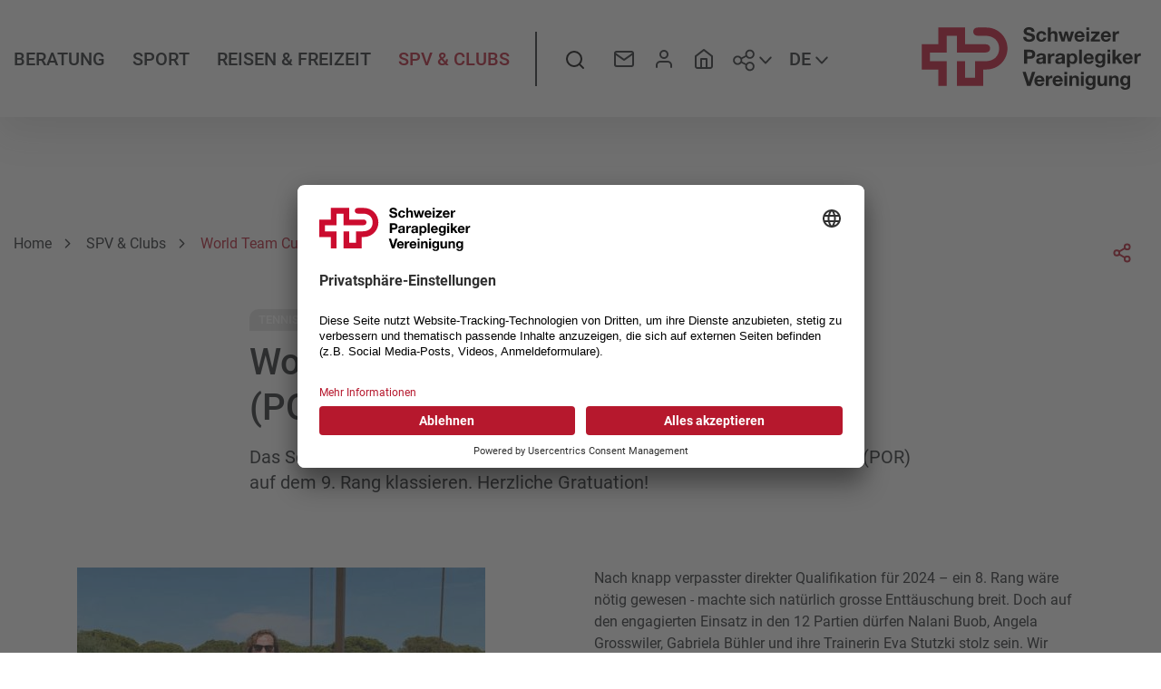

--- FILE ---
content_type: text/html;charset=UTF-8
request_url: https://www.spv.ch/de/spv-and-clubs/news/world-team-cup-finale-in-vilamoura-por
body_size: 22293
content:
<!DOCTYPE html><html lang="de" dir="ltr">
<!--
This website is powered by Neos, the Open Source Content Application Platform licensed under the GNU/GPL.
Neos is based on Flow, a powerful PHP application framework licensed under the MIT license.

More information and contribution opportunities at https://www.neos.io
-->
<!--
»»»»»»»»»»»»»»»»»»»»»»»»»»»»»»»»»»»»»»»»»»»»»»»»»»»»»»»»»»»»»»»»»»»»»
realisiert durch internezzo ag - die agentur für online-kommunikation
www.internezzo.ch | info@internezzo.ch
»»»»»»»»»»»»»»»»»»»»»»»»»»»»»»»»»»»»»»»»»»»»»»»»»»»»»»»»»»»»»»»»»»»»»
-->
<head><!-- Google Tag Manager --><script type='text/plain' data-usercentrics='Google Tag Manager'>(function(w,d,s,l,i){w[l]=w[l]||[];w[l].push({'gtm.start':new Date().getTime(),event:'gtm.js'});var f=d.getElementsByTagName(s)[0],j=d.createElement(s),dl=l!='dataLayer'?'&l='+l:'';j.async=true;j.src='https://www.googletagmanager.com/gtm.js?id='+i+dl;f.parentNode.insertBefore(j,f);})(window,document,'script','dataLayer','GTM-N8Z5FQW');</script><!-- End Google Tag Manager --><meta charset="UTF-8" /><title>World Team Cup Finale in Vilamoura (POR) - News - SPV & Clubs - Schweizer  Paraplegiker-Vereinigung</title><link rel="preload" href="/_Resources/Static/Packages/Internezzo.Neos/Font/Roboto/roboto-v29-latin-regular.woff2" as="font" type="font/woff2" crossorigin /><meta name="viewport" content="width=device-width, initial-scale=1" /><meta http-equiv="x-ua-compatible" content="ie=edge" /><link rel="stylesheet" href="https://www.spv.ch/_Resources/Static/Packages/Internezzo.Neos/Css/Styles.css?bust=73a81e93" media="all" /><link rel="apple-touch-icon" sizes="180x180" href="/_Resources/Static/Packages/Internezzo.Neos/Favicon/apple-touch-icon.png" /><link rel="icon" type="image/png" sizes="32x32" href="/_Resources/Static/Packages/Internezzo.Neos/Favicon/favicon-32x32.png" /><link rel="icon" type="image/png" sizes="16x16" href="/_Resources/Static/Packages/Internezzo.Neos/Favicon/favicon-16x16.png" /><link rel="manifest" href="/_Resources/Static/Packages/Internezzo.Neos/Favicon/site.webmanifest" /><link rel="mask-icon" href="/_Resources/Static/Packages/Internezzo.Neos/Favicon/safari-pinned-tab.svg" color="#b6182d" /><link rel="shortcut icon" href="/_Resources/Static/Packages/Internezzo.Neos/Favicon/favicon.ico" /><meta name="msapplication-TileColor" content="#b6182d" /><meta name="msapplication-config" content="/_Resources/Static/Packages/Internezzo.Neos/Favicon/browserconfig.xml" /><meta name="theme-color" content="#ffffff" /><link rel="preconnect" href="//app.usercentrics.eu" /><link rel="preconnect" href="//api.usercentrics.eu" /><link rel="preconnect" href="//privacy-proxy.usercentrics.eu" /><link rel="preload" href="//app.usercentrics.eu/browser-ui/latest/loader.js" as="script" /><link rel="preload" href="//privacy-proxy.usercentrics.eu/latest/uc-block.bundle.js" as="script" /><script type="application/json" id="internezzoAriConfig">{"minImageWidth":50,"maxImageWidth":4000,"imageWidthRanges":{"smallImages":{"start":50,"end":1000,"interval":10},"largeImages":{"start":1001,"end":4000,"interval":100}}}</script><script id="usercentrics-cmp" src="https://app.usercentrics.eu/browser-ui/latest/loader.js" data-settings-id="bPO3FzZQKLJ8qb" async></script><script type="application/javascript" src="https://privacy-proxy.usercentrics.eu/latest/uc-block.bundle.js"></script><meta name="robots" content="index,follow" /><link rel="canonical" href="https://www.spv.ch/de/spv-and-clubs/news/world-team-cup-finale-in-vilamoura-por" /><link rel="alternate" hreflang="x-default" href="https://www.spv.ch/de/spv-and-clubs/news/world-team-cup-finale-in-vilamoura-por" /><link rel="alternate" hreflang="de" href="https://www.spv.ch/de/spv-and-clubs/news/world-team-cup-finale-in-vilamoura-por" /><meta name="twitter:card" content="summary" /><meta name="twitter:title" content="World Team Cup Finale in Vilamoura (POR)" /><meta name="twitter:url" content="https://www.spv.ch/de/spv-and-clubs/news/world-team-cup-finale-in-vilamoura-por" /><meta name="twitter:image" content="https://www.spv.ch/_Resources/Persistent/8/9/8/9/898902b28f40e00b56486f5231e9adf17031c522/World%20Team%20up%20Finale%20in%20Vilamoura.jpg" /><meta property="og:type" content="article" /><meta property="og:title" content="World Team Cup Finale in Vilamoura (POR)" /><meta property="og:site_name" content="SPV Startseite" /><meta property="og:locale" content="de" /><meta property="og:url" content="https://www.spv.ch/de/spv-and-clubs/news/world-team-cup-finale-in-vilamoura-por" /><meta property="og:image" content="https://www.spv.ch/_Resources/Persistent/8/9/8/9/898902b28f40e00b56486f5231e9adf17031c522/World%20Team%20up%20Finale%20in%20Vilamoura.jpg" /><meta property="og:image:width" content="450" /><meta property="og:image:height" content="450" /><meta property="og:image:alt" content="Tennis World Team Cup Finale 2023 in Vilamoura POR" /><script type="application/ld+json">{"@context":"http:\/\/schema.org\/","@type":"BreadcrumbList","itemListElement":[{"@type":"ListItem","position":1,"name":"Home","item":"https:\/\/www.spv.ch\/de"},{"@type":"ListItem","position":2,"name":"SPV & Clubs","item":"https:\/\/www.spv.ch\/de\/spv-and-clubs\/ueber-die-spv"},{"@type":"ListItem","position":3,"name":"News","item":"https:\/\/www.spv.ch\/de\/spv-and-clubs\/news"},{"@type":"ListItem","position":4,"name":"21.05.2023 World Team Cup Finale in Vilamoura (POR)","item":"https:\/\/www.spv.ch\/de\/spv-and-clubs\/news\/world-team-cup-finale-in-vilamoura-por"}]}</script><script type="application/ld+json">{"@context":"http:\/\/schema.org","@type":"NewsArticle","mainEntityOfPage":{"@type":"WebPage","@id":"https:\/\/www.spv.ch\/de\/spv-and-clubs\/news\/world-team-cup-finale-in-vilamoura-por"},"headline":"World Team Cup Finale in Vilamoura (POR)","image":"https:\/\/www.spv.ch\/_Resources\/Persistent\/d\/1\/f\/2\/d1f2d30203ef6fd874cd5619042002d8d492bddb\/World%20Team%20up%20Finale%20in%20Vilamoura-450x283.jpg","datePublished":"2023-05-21 02:00+02:00","dateModified":"2023-12-12 09:29+01:00","description":"Das Schweizer Damen-Team konnte sich am World-Team-Cup in Vilamoura (POR) auf dem 9. Rang klassieren. Herzliche Gratuation!"} </script></head><!-- Google Tag Manager (noscript) --><noscript><iframe src="https://www.googletagmanager.com/ns.html?id=GTM-N8Z5FQW" height="0" width="0" style="display:none;visibility:hidden"></iframe></noscript><!-- End Google Tag Manager (noscript) --><body class data-nezzo="{&quot;ariminjs&quot;:&quot;1.10.2&quot;,&quot;header&quot;:{&quot;imageoption&quot;:&quot;none&quot;}}"><div id="page" data-pageid="page" class="news"> <header class="header-has-no-element header-has-image" data-nezzo-header><div class="container"><div class="row align-items-center"><div class="col-auto col-nav-main" aria-label="Hauptnavigation" data-nezzo-main-nav><nav class="nav__main"><ul class="nav__main--list"><li class="nav__main--item" data-nezzo-main-nav-level-1><span class="nav__main--item-text">Beratung</span><div class="nav__main-item--wrapper-sub" data-nezzo-main-nav-flyout><div class="nav__main-item--sub-wrapper "><div class="nav__main-item--container-sub d-flex container-fluid"><div class="nav__main-item--sub-nav-wrapper d-flex"><ul class="col-4 nav__main-item--sub-2"><li class="nav__main-sub-2--item"><a class="nav__main-sub-2--item-link" href="/de/beratung/lebensberatung"><span class="nav__main-sub-2--item-title">Lebensberatung</span></a><ul class="nav__main-item--sub-3"><li class="nav__main-sub-3--item"><a class="nav__main-sub-3--item-link" href="/de/beratung/lebensberatung/sozialberatung"><span class="nav__main-sub-3--item-title">Sozialberatung</span></a></li><li class="nav__main-sub-3--item"><a class="nav__main-sub-3--item-link" href="/de/beratung/lebensberatung/peerberatung"><span class="nav__main-sub-3--item-title">Peerberatung</span></a></li><li class="nav__main-sub-3--item"><a class="nav__main-sub-3--item-link" href="/de/beratung/lebensberatung/beratungsteam"><span class="nav__main-sub-3--item-title">Beratungsteam</span></a></li></ul></li></ul><ul class="col-4 nav__main-item--sub-2"><li class="nav__main-sub-2--item"><a class="nav__main-sub-2--item-link" href="/de/beratung/rechtsberatung"><span class="nav__main-sub-2--item-title">Rechtsberatung</span></a><ul class="nav__main-item--sub-3"><li class="nav__main-sub-3--item"><a class="nav__main-sub-3--item-link" href="/de/beratung/rechtsberatung/sozialversicherungsrecht"><span class="nav__main-sub-3--item-title">Sozialversicherungsrecht</span></a></li><li class="nav__main-sub-3--item"><a class="nav__main-sub-3--item-link" href="/de/beratung/rechtsberatung/haftpflichtrecht"><span class="nav__main-sub-3--item-title">Haftpflichtrecht</span></a></li><li class="nav__main-sub-3--item"><a class="nav__main-sub-3--item-link" href="/de/beratung/rechtsberatung/beratungsteam"><span class="nav__main-sub-3--item-title">Beratungsteam</span></a></li></ul></li></ul><ul class="col-4 nav__main-item--sub-2"><li class="nav__main-sub-2--item"><a class="nav__main-sub-2--item-link" href="/de/beratung/bauberatung"><span class="nav__main-sub-2--item-title">Bauberatung</span></a><ul class="nav__main-item--sub-3"><li class="nav__main-sub-3--item"><a class="nav__main-sub-3--item-link" href="/de/beratung/bauberatung/unsere-leistungen"><span class="nav__main-sub-3--item-title">Unsere Leistungen</span></a></li><li class="nav__main-sub-3--item"><a class="nav__main-sub-3--item-link" href="/de/beratung/bauberatung/referenzen"><span class="nav__main-sub-3--item-title">Referenzen</span></a></li><li class="nav__main-sub-3--item"><a class="nav__main-sub-3--item-link" href="/de/beratung/bauberatung/immobilienmarkt"><span class="nav__main-sub-3--item-title">Immobilienmarkt</span></a></li><li class="nav__main-sub-3--item"><a class="nav__main-sub-3--item-link" href="/de/beratung/bauberatung/beratungsteam"><span class="nav__main-sub-3--item-title">Beratungsteam</span></a></li></ul></li></ul><ul class="col-4 nav__main-item--sub-2"><li class="nav__main-sub-2--item"><a class="nav__main-sub-2--item-link" href="/de/beratung/paraeltern"><span class="nav__main-sub-2--item-title">Paraeltern</span></a><ul class="nav__main-item--sub-3"><li class="nav__main-sub-3--item"><a class="nav__main-sub-3--item-link" href="/de/beratung/paraeltern/kinderwunsch"><span class="nav__main-sub-3--item-title">Kinderwunsch</span></a></li><li class="nav__main-sub-3--item"><a class="nav__main-sub-3--item-link" href="/de/beratung/paraeltern/schwangerschaft"><span class="nav__main-sub-3--item-title">Schwangerschaft</span></a></li><li class="nav__main-sub-3--item"><a class="nav__main-sub-3--item-link" href="/de/beratung/paraeltern/geburt"><span class="nav__main-sub-3--item-title">Geburt</span></a></li></ul></li></ul><ul class="col-4 nav__main-item--sub-2"><li class="nav__main-sub-2--item"><a class="nav__main-sub-2--item-link" href="/de/beratung/fuer-studierende-und-organisationen"><span class="nav__main-sub-2--item-title">Für Studierende und Organisationen</span></a><ul class="nav__main-item--sub-3"><li class="nav__main-sub-3--item"><a class="nav__main-sub-3--item-link" href="/de/beratung/fuer-studierende-und-organisationen/sensibilisierungskurse"><span class="nav__main-sub-3--item-title">Sensibilisierungskurse</span></a></li><li class="nav__main-sub-3--item"><a class="nav__main-sub-3--item-link" href="/de/beratung/fuer-studierende-und-organisationen/informationen-fuer-schueler-und-studentinnen"><span class="nav__main-sub-3--item-title">Informationen für Schüler und Studentinnen</span></a></li><li class="nav__main-sub-3--item"><a target="_blank" rel="noopener external" class="nav__main-sub-3--item-link" href="https://www.paraplegie.ch/de/service/fuer-besucher/paraforum/gefuehrte-besuche/"><span class="nav__main-sub-3--item-title">Führungen</span></a></li></ul></li></ul><ul class="col-4 nav__main-item--sub-2"><li class="nav__main-sub-2--item"><a class="nav__main-sub-2--item-link" href="/de/beratung/interessensvertretung"><span class="nav__main-sub-2--item-title">Interessensvertretung</span></a><ul class="nav__main-item--sub-3"><li class="nav__main-sub-3--item"><a class="nav__main-sub-3--item-link" href="/de/beratung/interessensvertretung/interessensvertretung-bauen"><span class="nav__main-sub-3--item-title">Interessensvertretung Bauen</span></a></li><li class="nav__main-sub-3--item"><a class="nav__main-sub-3--item-link" href="/de/beratung/interessensvertretung/inclusion-handicap"><span class="nav__main-sub-3--item-title">Inclusion Handicap</span></a></li><li class="nav__main-sub-3--item"><a class="nav__main-sub-3--item-link" href="/de/spv-and-clubs/ueber-die-spv/inklusions-initiative"><span class="nav__main-sub-3--item-title">Inklusions-Initiative</span></a></li><li class="nav__main-sub-3--item"><a class="nav__main-sub-3--item-link" href="/de/beratung/interessensvertretung/politischer-beirat-sps"><span class="nav__main-sub-3--item-title">Politischer Beirat SPS</span></a></li></ul></li></ul></div><div class="nav__main-item--quick-links col-auto"><div class="nav__main-item--quick-links-wrapper"><div class="nav__main-item--title">Quicklinks</div><ul class="nav__main-item--links"><div class="neos-contentcollection"><li class="nav__main-item--links-item"><a href="/de/spv-and-clubs/die-rollstuhlclubs" class="item__wrap">Die Rollstuhlclubs</a></li><li class="nav__main-item--links-item"><a href="/de/spv-and-clubs/weitere-angebote/flottenrabatt-und-autokauf" class="item__wrap">Flottenrabatt und Autokauf </a></li><li class="nav__main-item--links-item"><a href="/de/spv-and-clubs/weitere-angebote/eurokey" class="item__wrap">Eurokey</a></li></div></ul><div class="nav__main-item--image"><figure class="figure w-100"><div class="img-ari--responsive" data-ari-params="{'id':'4f914755-1437-458f-a972-5c2256f6b0de','name':'Header_Lebensberatung_186_2_ohneSchirm_awa.jpg','title':'','alt':'','hash':'134d2ab21d18ac19a11de95d895c9b84ead4a424','maxwidth':'1683','originalwidth':'1683','originalheight':'1263'}" style="padding-bottom: 75.044563279857%"></div></figure></div></div></div><div class="nav__main-item--content col-auto"><div class="nav__main-item--content-wrapper"><div class="nav__main-item--title">Mitgliedschaft</div><div class="nav__main-item--text">Werden Sie Mitglied in einem der 26 Rollstuhlclubs. Als Mitglied stehen Ihnen unsere Beratungen kostenlos zur Verfügung. Zudem profitieren Sie von Vergünstigungen und vielseitigen Freizeit- und Sportangeboten. </div><div class="nav__main-item--btn"><div class="d-print-none btn-default"><p class="btn--linked"><a href="/de/spv-and-clubs/mitgliedschaft">Mitglied werden</a></p></div></div></div></div></div></div></div></li><li class="nav__main--item" data-nezzo-main-nav-level-1><span class="nav__main--item-text">Sport</span><div class="nav__main-item--wrapper-sub" data-nezzo-main-nav-flyout><div class="nav__main-item--sub-wrapper "><div class="nav__main-item--container-sub d-flex container-fluid"><div class="nav__main-item--sub-nav-wrapper d-flex"><ul class="col-4 nav__main-item--sub-2"><li class="nav__main-sub-2--item"><a class="nav__main-sub-2--item-link" href="/de/sport/breitensport"><span class="nav__main-sub-2--item-title">Breitensport</span></a><ul class="nav__main-item--sub-3"><li class="nav__main-sub-3--item"><a class="nav__main-sub-3--item-link" href="/de/sport/breitensport/unsere-angebote"><span class="nav__main-sub-3--item-title">Unsere Angebote</span></a></li><li class="nav__main-sub-3--item"><a class="nav__main-sub-3--item-link" href="/de/trainingsfinder"><span class="nav__main-sub-3--item-title">Trainingsfinder</span></a></li><li class="nav__main-sub-3--item"><a class="nav__main-sub-3--item-link" href="/de/sport/breitensport/einsteiger-kids"><span class="nav__main-sub-3--item-title">Einsteiger und Kids</span></a></li><li class="nav__main-sub-3--item"><a class="nav__main-sub-3--item-link" href="/de/sport/breitensport/sportgeraetevermietung"><span class="nav__main-sub-3--item-title">Sportgerätevermietung</span></a></li><li class="nav__main-sub-3--item"><a class="nav__main-sub-3--item-link" href="/de/sport/breitensport/beratungsteam"><span class="nav__main-sub-3--item-title">Beratungsteam</span></a></li></ul></li></ul><ul class="col-4 nav__main-item--sub-2"><li class="nav__main-sub-2--item"><a class="nav__main-sub-2--item-link" href="/de/sport/leistungssport"><span class="nav__main-sub-2--item-title">Leistungssport</span></a><ul class="nav__main-item--sub-3"><li class="nav__main-sub-3--item"><a class="nav__main-sub-3--item-link" href="/de/sport/leistungssport/athlet-innen"><span class="nav__main-sub-3--item-title">Athlet*innen</span></a></li><li class="nav__main-sub-3--item"><a class="nav__main-sub-3--item-link" href="/de/sport/leistungssport/sportarten"><span class="nav__main-sub-3--item-title">Sportarten</span></a></li><li class="nav__main-sub-3--item"><a class="nav__main-sub-3--item-link" href="/de/sport/leistungssport/nachwuchs-athletenentwicklung"><span class="nav__main-sub-3--item-title">Nachwuchs & Athletenentwicklung</span></a></li><li class="nav__main-sub-3--item"><a class="nav__main-sub-3--item-link" href="/de/sport/leistungssport/swiss-sport-integrity"><span class="nav__main-sub-3--item-title">Swiss Sport Integrity</span></a></li><li class="nav__main-sub-3--item"><a class="nav__main-sub-3--item-link" href="/de/sport/leistungssport/nachsportkarriere"><span class="nav__main-sub-3--item-title">Nachsportkarriere</span></a></li><li class="nav__main-sub-3--item"><a class="nav__main-sub-3--item-link" href="/de/sport/leistungssport/beratungsteam"><span class="nav__main-sub-3--item-title">Beratungsteam</span></a></li></ul></li></ul><ul class="col-4 nav__main-item--sub-2"><li class="nav__main-sub-2--item"><a class="nav__main-sub-2--item-link" href="/de/sport/ausbildung-1"><span class="nav__main-sub-2--item-title">Ausbildung </span></a><ul class="nav__main-item--sub-3"><li class="nav__main-sub-3--item"><a class="nav__main-sub-3--item-link" href="/de/sport/ausbildung-1/ausbildungsweg-polysport-1"><span class="nav__main-sub-3--item-title">Ausbildungsweg Polysport</span></a></li><li class="nav__main-sub-3--item"><a target="_blank" rel="noopener external" class="nav__main-sub-3--item-link" href="https://www.sporthandicapeducation.ch/de/page/kursprogramm"><span class="nav__main-sub-3--item-title">Weiterbildung Polysport und Schneesport</span></a></li><li class="nav__main-sub-3--item"><a target="_blank" rel="noopener external" class="nav__main-sub-3--item-link" href="https://sporthandicapeducation.ch/de/page/schneesport"><span class="nav__main-sub-3--item-title">Ausbildung Schneesport</span></a></li><li class="nav__main-sub-3--item"><a class="nav__main-sub-3--item-link" href="/de/sport/ausbildung-1/beratungsteam"><span class="nav__main-sub-3--item-title">Beratungsteam</span></a></li><li class="nav__main-sub-3--item"><a class="nav__main-sub-3--item-link" href="/de/sport/ausbildung-1/uebergangsregelungen-1"><span class="nav__main-sub-3--item-title">Übergangsregelungen</span></a></li></ul></li></ul><ul class="col-4 nav__main-item--sub-2"><li class="nav__main-sub-2--item"><a class="nav__main-sub-2--item-link" href="/de/sport/grossevents"><span class="nav__main-sub-2--item-title">Grossevents</span></a><ul class="nav__main-item--sub-3"><li class="nav__main-sub-3--item"><a class="nav__main-sub-3--item-link" href="/de/sport/grossevents/paralympics"><span class="nav__main-sub-3--item-title">Paralympics</span></a></li><li class="nav__main-sub-3--item"><a class="nav__main-sub-3--item-link" href="/de/sport/grossevents/parathletics"><span class="nav__main-sub-3--item-title">ParAthletics</span></a></li><li class="nav__main-sub-3--item"><a class="nav__main-sub-3--item-link" href="/de/sport/grossevents/weltklasse-am-see"><span class="nav__main-sub-3--item-title">Weltklasse am See</span></a></li><li class="nav__main-sub-3--item"><a class="nav__main-sub-3--item-link" href="/de/sport/grossevents/giro-suisse"><span class="nav__main-sub-3--item-title">Giro Suisse</span></a></li></ul></li></ul><ul class="col-4 nav__main-item--sub-2"><li class="nav__main-sub-2--item"><a class="nav__main-sub-2--item-link" href="/de/sport/sportberatung"><span class="nav__main-sub-2--item-title">Sportberatung</span></a><ul class="nav__main-item--sub-3"><li class="nav__main-sub-3--item"><a class="nav__main-sub-3--item-link" href="/de/sport/sportberatung/anmeldung-sportberatung"><span class="nav__main-sub-3--item-title">Anmeldung Sportberatung</span></a></li></ul></li></ul><ul class="col-4 nav__main-item--sub-2"><li class="nav__main-sub-2--item"><a class="nav__main-sub-2--item-link" href="/de/eventkalender"><span class="nav__main-sub-2--item-title">Eventkalender</span></a><ul class="nav__main-item--sub-3"><li class="nav__main-sub-3--item"><a class="nav__main-sub-3--item-link" href="/de/eventkalender"><span class="nav__main-sub-3--item-title">Eventkalender der SPV</span></a></li><li class="nav__main-sub-3--item"><a target="_blank" rel="noopener external" class="nav__main-sub-3--item-link" href="https://sporthandicapeducation.ch/de/page/kursprogramm"><span class="nav__main-sub-3--item-title">Kursprogramm von Sport+Handicap EDUCATION</span></a></li></ul></li></ul></div><div class="nav__main-item--quick-links col-auto"><div class="nav__main-item--quick-links-wrapper"><div class="nav__main-item--title">Quicklinks</div><ul class="nav__main-item--links"><div class="neos-contentcollection"><li class="nav__main-item--links-item"><a href="/de/sport/breitensport/einsteiger-kids/kidstraining-rollstuhl" class="item__wrap">Kidstraining Rollstuhl</a></li><li class="nav__main-item--links-item"><a href="/de/spv-and-clubs/jobs/freiwilligenarbeit/freiwilligenarbeit-sport" class="item__wrap">Freiwilligenarbeit Sport</a></li><li class="nav__main-item--links-item"><a href="/de/beratung/fuer-studierende-und-organisationen" class="item__wrap">Für Studierende und Organisationen</a></li><li class="nav__main-item--links-item"><a href="/de/trainingsfinder" class="item__wrap">Trainingsfinder</a></li></div></ul><div class="nav__main-item--image"><figure class="figure w-100"><div class="img-ari--responsive" data-ari-params="{'id':'e4f34528-d258-4f13-9a59-7be61dc35cee','name':'RSS_neu_d_mit_Rand.png','title':'','alt':'','hash':'465574bc2c7835fafc7feb903f728f1470a1cb6e','maxwidth':'340','originalwidth':'340','originalheight':'140'}" style="padding-bottom: 41.176470588235%"></div></figure></div></div></div><div class="nav__main-item--content col-auto"><div class="nav__main-item--content-wrapper"><div class="nav__main-item--title">Rollstuhlsport Schweiz</div><div class="nav__main-item--text">Rollstuhlsport Schweiz ist der Sportverband für Athletinnen und Athleten im Rollstuhl. Er ist ein Bereich der Schweizer Paraplegiker-Vereinigung und fördert den Parasport auf allen Ebenen. Vom Breiten- zum Spitzensport, von der Ausbildung bis zur Organisation von Grossanlässen.</div><div class="nav__main-item--btn"><div class="d-print-none btn-default"><p class="btn--linked"><a href="/de/footer-nuetzliche-links/newsletter-sport-go-ahead">Newsletter Sport abonnieren</a></p></div></div></div></div></div></div></div></li><li class="nav__main--item" data-nezzo-main-nav-level-1><span class="nav__main--item-text">Reisen & Freizeit</span><div class="nav__main-item--wrapper-sub" data-nezzo-main-nav-flyout><div class="nav__main-item--sub-wrapper "><div class="nav__main-item--container-sub d-flex container-fluid"><div class="nav__main-item--sub-nav-wrapper d-flex"><ul class="col-4 nav__main-item--sub-2"><li class="nav__main-sub-2--item"><a class="nav__main-sub-2--item-link" href="/de/reisen-and-freizeit/freizeit"><span class="nav__main-sub-2--item-title">Freizeit</span></a><ul class="nav__main-item--sub-3"><li class="nav__main-sub-3--item"><a class="nav__main-sub-3--item-link" href="/de/reisen-and-freizeit/freizeit/freizeitangebote"><span class="nav__main-sub-3--item-title">Freizeitangebote</span></a></li><li class="nav__main-sub-3--item"><a class="nav__main-sub-3--item-link" href="/de/reisen-and-freizeit/freizeit/para-schweiz"><span class="nav__main-sub-3--item-title">ParaSchweiz</span></a></li><li class="nav__main-sub-3--item"><a class="nav__main-sub-3--item-link" href="/de/reisen-and-freizeit/freizeit/externe-freizeitangebote"><span class="nav__main-sub-3--item-title">Externe Freizeitangebote</span></a></li><li class="nav__main-sub-3--item"><a class="nav__main-sub-3--item-link" href="/de/reisen-and-freizeit/freizeit/beratungsteam"><span class="nav__main-sub-3--item-title">Beratungsteam</span></a></li></ul></li></ul><ul class="col-4 nav__main-item--sub-2"><li class="nav__main-sub-2--item"><a class="nav__main-sub-2--item-link" href="/de/reisen-and-freizeit/para-reisen"><span class="nav__main-sub-2--item-title">ParaReisen</span></a><ul class="nav__main-item--sub-3"><li class="nav__main-sub-3--item"><a class="nav__main-sub-3--item-link" href="/de/reisen-and-freizeit/para-reisen/reiseinformationen"><span class="nav__main-sub-3--item-title">Reiseinformationen</span></a></li><li class="nav__main-sub-3--item"><a class="nav__main-sub-3--item-link" href="/de/reisen-and-freizeit/para-reisen/reisen-2026"><span class="nav__main-sub-3--item-title">Reisen 2026</span></a></li><li class="nav__main-sub-3--item"><a class="nav__main-sub-3--item-link" href="/de/reisen-and-freizeit/para-reisen/reisearchiv"><span class="nav__main-sub-3--item-title">Reisearchiv</span></a></li><li class="nav__main-sub-3--item"><a class="nav__main-sub-3--item-link" href="/de/reisen-and-freizeit/para-reisen/bildgalerie"><span class="nav__main-sub-3--item-title">Bildgalerie </span></a></li><li class="nav__main-sub-3--item"><a class="nav__main-sub-3--item-link" href="/de/spv-and-clubs/jobs/freiwilligenarbeit/freiwilligenarbeit-reisen"><span class="nav__main-sub-3--item-title">Freiwilligenarbeit Reisen</span></a></li><li class="nav__main-sub-3--item"><a class="nav__main-sub-3--item-link" href="/de/reisen-and-freizeit/para-reisen/beratungsteam"><span class="nav__main-sub-3--item-title">Beratungsteam</span></a></li></ul></li></ul><ul class="col-4 nav__main-item--sub-2"><li class="nav__main-sub-2--item"><a class="nav__main-sub-2--item-link" href="/de/reisen-and-freizeit/barrierefrei-unterwegs"><span class="nav__main-sub-2--item-title">Barrierefrei unterwegs</span></a><ul class="nav__main-item--sub-3"><li class="nav__main-sub-3--item"><a class="nav__main-sub-3--item-link" href="/de/reisen-and-freizeit/barrierefrei-unterwegs/ginto"><span class="nav__main-sub-3--item-title">ginto</span></a></li><li class="nav__main-sub-3--item"><a class="nav__main-sub-3--item-link" href="/de/reisen-and-freizeit/barrierefrei-unterwegs/nuetzliche-links"><span class="nav__main-sub-3--item-title">Nützliche Links</span></a></li></ul></li></ul><ul class="col-4 nav__main-item--sub-2"><li class="nav__main-sub-2--item"><a class="nav__main-sub-2--item-link" href="/de/eventkalender"><span class="nav__main-sub-2--item-title">Eventkalender</span></a></li></ul></div><div class="nav__main-item--quick-links col-auto"><div class="nav__main-item--quick-links-wrapper"><div class="nav__main-item--title">Quicklinks</div><ul class="nav__main-item--links"><div class="neos-contentcollection"><li class="nav__main-item--links-item"><a href="/de/sport/breitensport/einsteiger-kids" class="item__wrap">Einsteiger und Kids</a></li><li class="nav__main-item--links-item"><a href="/de/sport/grossevents/giro-suisse" class="item__wrap">Giro Suisse</a></li><li class="nav__main-item--links-item"><a href="/de/spv-and-clubs/jobs/freiwilligenarbeit/begleitung-auf-reisen" class="item__wrap">Begleitung auf Reisen</a></li></div></ul><div class="nav__main-item--image"><figure class="figure w-100"><div class="img-ari--responsive" data-ari-params="{'id':'87497378-b47b-4109-9952-b9cdb5ffd912','name':'1625FD32-1785-472C-81A7-B05D5882EB11.jpeg','title':'','alt':'','hash':'7efc116e197a58b61111d69530e3a3b75b90669d','maxwidth':'4032','originalwidth':'4032','originalheight':'3024'}" style="padding-bottom: 75%"></div></figure></div></div></div><div class="nav__main-item--content col-auto"><div class="nav__main-item--content-wrapper"><div class="nav__main-item--title">Auf dem Laufenden</div><div class="nav__main-item--text">Regelmässig informieren wir im SPV-Newsletter über unsere Reise- und Freizeitangebote, aber auch über politische Themen und Neuigkeiten innerhalb der SPV.</div><div class="nav__main-item--btn"><div class="d-print-none btn-default"><p class="btn--linked"><a href="/de/footer-nuetzliche-links/newsletter-1">Abonnieren</a></p></div></div></div></div></div></div></div></li><li class="nav__main--item" data-nezzo-main-nav-level-1><span class="nav__main--item-text active">SPV & Clubs</span><div class="nav__main-item--wrapper-sub" data-nezzo-main-nav-flyout><div class="nav__main-item--sub-wrapper "><div class="nav__main-item--container-sub d-flex container-fluid"><div class="nav__main-item--sub-nav-wrapper d-flex"><ul class="col-4 nav__main-item--sub-2"><li class="nav__main-sub-2--item"><a class="nav__main-sub-2--item-link" href="/de/spv-and-clubs/ueber-die-spv"><span class="nav__main-sub-2--item-title">Über die SPV</span></a><ul class="nav__main-item--sub-3"><li class="nav__main-sub-3--item"><a class="nav__main-sub-3--item-link" href="/de/spv-and-clubs/ueber-die-spv/statuten-organigramm"><span class="nav__main-sub-3--item-title">Statuten - Organigramm</span></a></li><li class="nav__main-sub-3--item"><a class="nav__main-sub-3--item-link" href="/de/spv-and-clubs/ueber-die-spv/geschichte"><span class="nav__main-sub-3--item-title">Geschichte</span></a></li><li class="nav__main-sub-3--item"><a class="nav__main-sub-3--item-link" href="/de/spv-and-clubs/ueber-die-spv/querschnittlaehmung"><span class="nav__main-sub-3--item-title">Über Querschnittlähmung</span></a></li><li class="nav__main-sub-3--item"><a class="nav__main-sub-3--item-link" href="/de/spv-and-clubs/ueber-die-spv/sponsoring"><span class="nav__main-sub-3--item-title">Sponsoring</span></a></li><li class="nav__main-sub-3--item"><a class="nav__main-sub-3--item-link" href="/de/spv-and-clubs/ueber-die-spv/inklusions-initiative"><span class="nav__main-sub-3--item-title">Inklusions-Initiative</span></a></li><li class="nav__main-sub-3--item"><a class="nav__main-sub-3--item-link" href="/de/spv-and-clubs/news"><span class="nav__main-sub-3--item-title">News</span></a></li></ul></li></ul><ul class="col-4 nav__main-item--sub-2"><li class="nav__main-sub-2--item"><a class="nav__main-sub-2--item-link" href="/de/spv-and-clubs/die-rollstuhlclubs"><span class="nav__main-sub-2--item-title">Die Rollstuhlclubs</span></a><ul class="nav__main-item--sub-3"><li class="nav__main-sub-3--item"><a class="nav__main-sub-3--item-link" href="/de/spv-and-clubs/die-rollstuhlclubs/benevol-awards"><span class="nav__main-sub-3--item-title">Benevol Awards</span></a></li><li class="nav__main-sub-3--item"><a class="nav__main-sub-3--item-link" href="/de/trainingsfinder"><span class="nav__main-sub-3--item-title">Club- und Trainingsfinder </span></a></li></ul></li></ul><ul class="col-4 nav__main-item--sub-2"><li class="nav__main-sub-2--item"><a class="nav__main-sub-2--item-link" href="/de/spv-and-clubs/weitere-angebote"><span class="nav__main-sub-2--item-title">Weitere Angebote</span></a><ul class="nav__main-item--sub-3"><li class="nav__main-sub-3--item"><a class="nav__main-sub-3--item-link" href="/de/spv-and-clubs/weitere-angebote/flottenrabatt-und-autokauf"><span class="nav__main-sub-3--item-title">Flottenrabatt und Autokauf </span></a></li><li class="nav__main-sub-3--item"><a class="nav__main-sub-3--item-link" href="/de/spv-and-clubs/weitere-angebote/eurokey"><span class="nav__main-sub-3--item-title">Eurokey</span></a></li><li class="nav__main-sub-3--item"><a class="nav__main-sub-3--item-link" href="/de/spv-and-clubs/weitere-angebote/rollikleber"><span class="nav__main-sub-3--item-title">Rollikleber</span></a></li><li class="nav__main-sub-3--item"><a class="nav__main-sub-3--item-link" href="/de/spv-and-clubs/weitere-angebote/rollstuhlgerechte-reisebusse"><span class="nav__main-sub-3--item-title">Rollstuhlgerechte Reisebusse</span></a></li></ul></li></ul><ul class="col-4 nav__main-item--sub-2"><li class="nav__main-sub-2--item"><a class="nav__main-sub-2--item-link" href="/de/spv-and-clubs/mitgliedschaft"><span class="nav__main-sub-2--item-title">Mitgliedschaft</span></a><ul class="nav__main-item--sub-3"><li class="nav__main-sub-3--item"><a class="nav__main-sub-3--item-link" href="/de/spv-and-clubs/mitgliedschaft/mitglied-mit-laehmung"><span class="nav__main-sub-3--item-title">Mitglied mit Lähmung</span></a></li><li class="nav__main-sub-3--item"><a class="nav__main-sub-3--item-link" href="/de/spv-and-clubs/mitgliedschaft/passivmitglied"><span class="nav__main-sub-3--item-title">Passivmitglied</span></a></li><li class="nav__main-sub-3--item"><a class="nav__main-sub-3--item-link" href="/de/spv-and-clubs/mitgliedschaft/spenden"><span class="nav__main-sub-3--item-title">Spenden</span></a></li><li class="nav__main-sub-3--item"><a class="nav__main-sub-3--item-link" href="/de/spv-and-clubs/mitgliedschaft/adressaenderung"><span class="nav__main-sub-3--item-title">Adressänderung</span></a></li><li class="nav__main-sub-3--item"><a class="nav__main-sub-3--item-link" href="/de/spv-and-clubs/mitgliedschaft/mitglied-bei-der-sps"><span class="nav__main-sub-3--item-title">Mitglied bei der SPS</span></a></li></ul></li></ul><ul class="col-4 nav__main-item--sub-2"><li class="nav__main-sub-2--item"><a class="nav__main-sub-2--item-link" href="/de/spv-and-clubs/publikationen"><span class="nav__main-sub-2--item-title">Publikationen</span></a><ul class="nav__main-item--sub-3"><li class="nav__main-sub-3--item"><a class="nav__main-sub-3--item-link" href="/de/spv-and-clubs/publikationen/medien"><span class="nav__main-sub-3--item-title">Medien</span></a></li><li class="nav__main-sub-3--item"><a class="nav__main-sub-3--item-link" href="/de/spv-and-clubs/downloadcenter"><span class="nav__main-sub-3--item-title">Downloadcenter</span></a></li><li class="nav__main-sub-3--item"><a class="nav__main-sub-3--item-link" href="/de/spv-and-clubs/publikationen/paracontact"><span class="nav__main-sub-3--item-title">Paracontact</span></a></li><li class="nav__main-sub-3--item"><a class="nav__main-sub-3--item-link" href="/de/spv-and-clubs/publikationen/jahresbericht"><span class="nav__main-sub-3--item-title">Jahresbericht</span></a></li><li class="nav__main-sub-3--item"><a target="_blank" rel="noopener external" class="nav__main-sub-3--item-link" href="https://issuu.com/spv_nottwil/docs/rz_imagebroschuere_2024?fr=sOGI1NTY1MjE3MjQ"><span class="nav__main-sub-3--item-title">Imagebroschüre</span></a></li></ul></li></ul><ul class="col-4 nav__main-item--sub-2"><li class="nav__main-sub-2--item"><a class="nav__main-sub-2--item-link" href="/de/spv-and-clubs/jobs"><span class="nav__main-sub-2--item-title">Jobs</span></a><ul class="nav__main-item--sub-3"><li class="nav__main-sub-3--item"><a target="_blank" rel="noopener external" class="nav__main-sub-3--item-link" href="https://karriere.paraplegie.ch/de/offene-stellen"><span class="nav__main-sub-3--item-title">Offene Stellen</span></a></li><li class="nav__main-sub-3--item"><a class="nav__main-sub-3--item-link" href="/de/spv-and-clubs/jobs/freiwilligenarbeit"><span class="nav__main-sub-3--item-title">Freiwilligenarbeit</span></a></li></ul></li></ul><ul class="col-4 nav__main-item--sub-2"><li class="nav__main-sub-2--item"><a class="nav__main-sub-2--item-link" href="/de/spv-and-clubs/die-paraplegiker-gruppe"><span class="nav__main-sub-2--item-title">Die Paraplegiker-Gruppe </span></a><ul class="nav__main-item--sub-3"><li class="nav__main-sub-3--item"><a class="nav__main-sub-3--item-link" href="/de/spv-and-clubs/die-paraplegiker-gruppe/stiftung"><span class="nav__main-sub-3--item-title">Stiftung</span></a></li><li class="nav__main-sub-3--item"><a class="nav__main-sub-3--item-link" href="/de/spv-and-clubs/die-paraplegiker-gruppe/zentrum"><span class="nav__main-sub-3--item-title">Zentrum</span></a></li><li class="nav__main-sub-3--item"><a class="nav__main-sub-3--item-link" href="/de/spv-and-clubs/die-paraplegiker-gruppe/forschung"><span class="nav__main-sub-3--item-title">Forschung</span></a></li><li class="nav__main-sub-3--item"><a class="nav__main-sub-3--item-link" href="/de/spv-and-clubs/die-paraplegiker-gruppe/community"><span class="nav__main-sub-3--item-title">Community</span></a></li><li class="nav__main-sub-3--item"><a class="nav__main-sub-3--item-link" href="/de/spv-and-clubs/die-paraplegiker-gruppe/weitere-organisationen"><span class="nav__main-sub-3--item-title">Weitere Organisationen</span></a></li><li class="nav__main-sub-3--item"><a class="nav__main-sub-3--item-link" href="/de/spv-and-clubs/die-paraplegiker-gruppe/rehakliniken"><span class="nav__main-sub-3--item-title">Rehakliniken</span></a></li></ul></li></ul><ul class="col-4 nav__main-item--sub-2"><li class="nav__main-sub-2--item"><a class="nav__main-sub-2--item-link" href="/de/spv-and-clubs/kooperationen"><span class="nav__main-sub-2--item-title">Kooperationen</span></a><ul class="nav__main-item--sub-3"><li class="nav__main-sub-3--item"><a class="nav__main-sub-3--item-link" href="/de/spv-and-clubs/kooperationen/kooperationen-im-sportbereich"><span class="nav__main-sub-3--item-title">Im Sportbereich</span></a></li><li class="nav__main-sub-3--item"><a class="nav__main-sub-3--item-link" href="/de/spv-and-clubs/kooperationen/in-der-politik"><span class="nav__main-sub-3--item-title">In der Politik</span></a></li><li class="nav__main-sub-3--item"><a class="nav__main-sub-3--item-link" href="/de/spv-and-clubs/kooperationen"><span class="nav__main-sub-3--item-title">Rehakliniken</span></a></li></ul></li></ul><ul class="col-4 nav__main-item--sub-2"><li class="nav__main-sub-2--item"><a class="nav__main-sub-2--item-link" href="/de/spv-and-clubs/kontakt"><span class="nav__main-sub-2--item-title">Kontakt</span></a><ul class="nav__main-item--sub-3"><li class="nav__main-sub-3--item"><a class="nav__main-sub-3--item-link" href="/de/spv-and-clubs/kontakt/team"><span class="nav__main-sub-3--item-title">Team</span></a></li><li class="nav__main-sub-3--item"><a class="nav__main-sub-3--item-link" href="/de/spv-and-clubs/kontakt/geschaeftsleitung"><span class="nav__main-sub-3--item-title">Geschäftsleitung</span></a></li><li class="nav__main-sub-3--item"><a class="nav__main-sub-3--item-link" href="/de/spv-and-clubs/kontakt/zentralvorstand"><span class="nav__main-sub-3--item-title">Zentralvorstand</span></a></li></ul></li></ul></div><div class="nav__main-item--quick-links col-auto"><div class="nav__main-item--quick-links-wrapper"><div class="nav__main-item--title">Quicklinks</div><ul class="nav__main-item--links"><div class="neos-contentcollection"><li class="nav__main-item--links-item"><a href="/de/beratung/rechtsberatung" class="item__wrap">Rechtsberatung</a></li><li class="nav__main-item--links-item"><a href="/de/beratung/lebensberatung" class="item__wrap">Lebensberatung</a></li><li class="nav__main-item--links-item"><a href="/de/beratung/bauberatung" class="item__wrap">Bauberatung</a></li><li class="nav__main-item--links-item"></li><li class="nav__main-item--links-item"><a href="/de/beratung/fuer-studierende-und-organisationen/informationen-fuer-schueler-und-studentinnen" class="item__wrap">Informationen für Schüler und Studentinnen</a></li></div></ul><div class="nav__main-item--image"><figure class="figure w-100"><div class="img-ari--responsive" data-ari-params="{'id':'1bd3bb96-7ef1-4dac-863f-361e5f19ca91','name':'IMG-20210523-WA0025.jpg','title':'','alt':'','hash':'7877856625ceda9f4b0d3561af987fcf8ab2fe18','maxwidth':'2049','originalwidth':'2049','originalheight':'1365'}" style="padding-bottom: 66.617862371889%"></div></figure></div></div></div><div class="nav__main-item--content col-auto"><div class="nav__main-item--content-wrapper"><div class="nav__main-item--title">Eventkalender</div><div class="nav__main-item--text">Ob unsere Reisen und Ausflüge, den Yogakurs oder den Ernährungsworkshop, oder die zahlreichen Aus- und Weiterbildungsmöglichkeiten im Rollstuhlsport; in unserem Eventkalender werden Sie fündig.</div><div class="nav__main-item--btn"><div class="d-print-none btn-default"><p class="btn--linked"><a href="/de/eventkalender">Kalender</a></p></div></div></div></div></div></div></div></li></ul></nav></div><div class="col-auto col-nav-main-mobile mobile-nav-openX" aria-label="Mobile Navigation" data-nezzo-main-nav-mobile><button class="nav__mobile--btn-menu" data-nezzo-btn-menu-open><span class="visually-hidden">Mobile Navigation öffnen</span></button><button class="nav__mobile--btn-menu nav__mobile--btn-menu-close" data-nezzo-btn-menu-close><span class="visually-hidden">Mobile Navigation schliessen</span></button><div class="nav__mobile--wrapper"><div class="nav__mobile--list-wrapper"><div class="nav__mobile--list-main"><nav class="nav__mobile-main"><ul class="nav__mobile-main--list" data-nezzo-menu><li class="nav__mobile--item sub" data-nezzo-menu-open-level="2"><span class="nav__mobile--item-link">Beratung</span><div class="nav__mobile-item--wrapper-sub" data-component="2"><div class="nav__mobile--sub-head"><div class="nav__mobile--sub-head-back" data-nezzo-menu-back="2">Zurück</div></div><ul class="nav__mobile-item--sub nav__mobile-item--sub-2"><li class="nav__mobile-sub--item nav__mobile-sub-2--item sub" data-nezzo-menu-open-level="3"><span class="nav__mobile-sub--item-title nav__mobile-sub-2--item-title">Lebensberatung</span><div class="nav__mobile-item--wrapper-sub" data-component="3"><div class="nav__mobile--sub-head"><div class="nav__mobile--sub-head-back" data-nezzo-menu-back="3">Zurück</div></div><ul class="nav__mobile-item--sub nav__mobile-item--sub-3"><a href="/de/beratung/lebensberatung"><span class="nav__mobile-sub--item-title nav__mobile-sub-2--item-title">Lebensberatung</span></a><li class="nav__mobile-sub--item nav__mobile-sub-3--item"><a href="/de/beratung/lebensberatung/sozialberatung" class="nav__mobile-sub--item nav__mobile-sub-3--item-link"><span class="nav__mobile-sub--item-title nav__mobile-sub-3--item-title">Sozialberatung</span></a></li><li class="nav__mobile-sub--item nav__mobile-sub-3--item"><a href="/de/beratung/lebensberatung/peerberatung" class="nav__mobile-sub--item nav__mobile-sub-3--item-link"><span class="nav__mobile-sub--item-title nav__mobile-sub-3--item-title">Peerberatung</span></a></li><li class="nav__mobile-sub--item nav__mobile-sub-3--item"><a href="/de/beratung/lebensberatung/beratungsteam" class="nav__mobile-sub--item nav__mobile-sub-3--item-link"><span class="nav__mobile-sub--item-title nav__mobile-sub-3--item-title">Beratungsteam</span></a></li></ul></div></li><li class="nav__mobile-sub--item nav__mobile-sub-2--item sub" data-nezzo-menu-open-level="3"><span class="nav__mobile-sub--item-title nav__mobile-sub-2--item-title">Rechtsberatung</span><div class="nav__mobile-item--wrapper-sub" data-component="3"><div class="nav__mobile--sub-head"><div class="nav__mobile--sub-head-back" data-nezzo-menu-back="3">Zurück</div></div><ul class="nav__mobile-item--sub nav__mobile-item--sub-3"><a href="/de/beratung/rechtsberatung"><span class="nav__mobile-sub--item-title nav__mobile-sub-2--item-title">Rechtsberatung</span></a><li class="nav__mobile-sub--item nav__mobile-sub-3--item"><a href="/de/beratung/rechtsberatung/sozialversicherungsrecht" class="nav__mobile-sub--item nav__mobile-sub-3--item-link"><span class="nav__mobile-sub--item-title nav__mobile-sub-3--item-title">Sozialversicherungsrecht</span></a></li><li class="nav__mobile-sub--item nav__mobile-sub-3--item"><a href="/de/beratung/rechtsberatung/haftpflichtrecht" class="nav__mobile-sub--item nav__mobile-sub-3--item-link"><span class="nav__mobile-sub--item-title nav__mobile-sub-3--item-title">Haftpflichtrecht</span></a></li><li class="nav__mobile-sub--item nav__mobile-sub-3--item"><a href="/de/beratung/rechtsberatung/beratungsteam" class="nav__mobile-sub--item nav__mobile-sub-3--item-link"><span class="nav__mobile-sub--item-title nav__mobile-sub-3--item-title">Beratungsteam</span></a></li></ul></div></li><li class="nav__mobile-sub--item nav__mobile-sub-2--item sub" data-nezzo-menu-open-level="3"><span class="nav__mobile-sub--item-title nav__mobile-sub-2--item-title">Bauberatung</span><div class="nav__mobile-item--wrapper-sub" data-component="3"><div class="nav__mobile--sub-head"><div class="nav__mobile--sub-head-back" data-nezzo-menu-back="3">Zurück</div></div><ul class="nav__mobile-item--sub nav__mobile-item--sub-3"><a href="/de/beratung/bauberatung"><span class="nav__mobile-sub--item-title nav__mobile-sub-2--item-title">Bauberatung</span></a><li class="nav__mobile-sub--item nav__mobile-sub-3--item"><a href="/de/beratung/bauberatung/unsere-leistungen" class="nav__mobile-sub--item nav__mobile-sub-3--item-link"><span class="nav__mobile-sub--item-title nav__mobile-sub-3--item-title">Unsere Leistungen</span></a></li><li class="nav__mobile-sub--item nav__mobile-sub-3--item"><a href="/de/beratung/bauberatung/referenzen" class="nav__mobile-sub--item nav__mobile-sub-3--item-link"><span class="nav__mobile-sub--item-title nav__mobile-sub-3--item-title">Referenzen</span></a></li><li class="nav__mobile-sub--item nav__mobile-sub-3--item"><a href="/de/beratung/bauberatung/immobilienmarkt" class="nav__mobile-sub--item nav__mobile-sub-3--item-link"><span class="nav__mobile-sub--item-title nav__mobile-sub-3--item-title">Immobilienmarkt</span></a></li><li class="nav__mobile-sub--item nav__mobile-sub-3--item"><a href="/de/beratung/bauberatung/beratungsteam" class="nav__mobile-sub--item nav__mobile-sub-3--item-link"><span class="nav__mobile-sub--item-title nav__mobile-sub-3--item-title">Beratungsteam</span></a></li></ul></div></li><li class="nav__mobile-sub--item nav__mobile-sub-2--item sub" data-nezzo-menu-open-level="3"><span class="nav__mobile-sub--item-title nav__mobile-sub-2--item-title">Paraeltern</span><div class="nav__mobile-item--wrapper-sub" data-component="3"><div class="nav__mobile--sub-head"><div class="nav__mobile--sub-head-back" data-nezzo-menu-back="3">Zurück</div></div><ul class="nav__mobile-item--sub nav__mobile-item--sub-3"><a href="/de/beratung/paraeltern"><span class="nav__mobile-sub--item-title nav__mobile-sub-2--item-title">Paraeltern</span></a><li class="nav__mobile-sub--item nav__mobile-sub-3--item"><a href="/de/beratung/paraeltern/kinderwunsch" class="nav__mobile-sub--item nav__mobile-sub-3--item-link"><span class="nav__mobile-sub--item-title nav__mobile-sub-3--item-title">Kinderwunsch</span></a></li><li class="nav__mobile-sub--item nav__mobile-sub-3--item"><a href="/de/beratung/paraeltern/schwangerschaft" class="nav__mobile-sub--item nav__mobile-sub-3--item-link"><span class="nav__mobile-sub--item-title nav__mobile-sub-3--item-title">Schwangerschaft</span></a></li><li class="nav__mobile-sub--item nav__mobile-sub-3--item"><a href="/de/beratung/paraeltern/geburt" class="nav__mobile-sub--item nav__mobile-sub-3--item-link"><span class="nav__mobile-sub--item-title nav__mobile-sub-3--item-title">Geburt</span></a></li></ul></div></li><li class="nav__mobile-sub--item nav__mobile-sub-2--item sub" data-nezzo-menu-open-level="3"><span class="nav__mobile-sub--item-title nav__mobile-sub-2--item-title">Für Studierende und Organisationen</span><div class="nav__mobile-item--wrapper-sub" data-component="3"><div class="nav__mobile--sub-head"><div class="nav__mobile--sub-head-back" data-nezzo-menu-back="3">Zurück</div></div><ul class="nav__mobile-item--sub nav__mobile-item--sub-3"><a href="/de/beratung/fuer-studierende-und-organisationen"><span class="nav__mobile-sub--item-title nav__mobile-sub-2--item-title">Für Studierende und Organisationen</span></a><li class="nav__mobile-sub--item nav__mobile-sub-3--item"><a href="/de/beratung/fuer-studierende-und-organisationen/sensibilisierungskurse" class="nav__mobile-sub--item nav__mobile-sub-3--item-link"><span class="nav__mobile-sub--item-title nav__mobile-sub-3--item-title">Sensibilisierungskurse</span></a></li><li class="nav__mobile-sub--item nav__mobile-sub-3--item"><a href="/de/beratung/fuer-studierende-und-organisationen/informationen-fuer-schueler-und-studentinnen" class="nav__mobile-sub--item nav__mobile-sub-3--item-link"><span class="nav__mobile-sub--item-title nav__mobile-sub-3--item-title">Informationen für Schüler und Studentinnen</span></a></li><li class="nav__mobile-sub--item nav__mobile-sub-3--item"><a target="_blank" rel="noopener external" href="https://www.paraplegie.ch/de/service/fuer-besucher/paraforum/gefuehrte-besuche/" class="nav__mobile-sub--item nav__mobile-sub-3--item-link"><span class="nav__mobile-sub--item-title nav__mobile-sub-3--item-title">Führungen</span></a></li></ul></div></li><li class="nav__mobile-sub--item nav__mobile-sub-2--item sub" data-nezzo-menu-open-level="3"><span class="nav__mobile-sub--item-title nav__mobile-sub-2--item-title">Interessensvertretung</span><div class="nav__mobile-item--wrapper-sub" data-component="3"><div class="nav__mobile--sub-head"><div class="nav__mobile--sub-head-back" data-nezzo-menu-back="3">Zurück</div></div><ul class="nav__mobile-item--sub nav__mobile-item--sub-3"><a href="/de/beratung/interessensvertretung"><span class="nav__mobile-sub--item-title nav__mobile-sub-2--item-title">Interessensvertretung</span></a><li class="nav__mobile-sub--item nav__mobile-sub-3--item"><a href="/de/beratung/interessensvertretung/interessensvertretung-bauen" class="nav__mobile-sub--item nav__mobile-sub-3--item-link"><span class="nav__mobile-sub--item-title nav__mobile-sub-3--item-title">Interessensvertretung Bauen</span></a></li><li class="nav__mobile-sub--item nav__mobile-sub-3--item"><a href="/de/beratung/interessensvertretung/inclusion-handicap" class="nav__mobile-sub--item nav__mobile-sub-3--item-link"><span class="nav__mobile-sub--item-title nav__mobile-sub-3--item-title">Inclusion Handicap</span></a></li><li class="nav__mobile-sub--item nav__mobile-sub-3--item"><a href="/de/spv-and-clubs/ueber-die-spv/inklusions-initiative" class="nav__mobile-sub--item nav__mobile-sub-3--item-link"><span class="nav__mobile-sub--item-title nav__mobile-sub-3--item-title">Inklusions-Initiative</span></a></li><li class="nav__mobile-sub--item nav__mobile-sub-3--item"><a href="/de/beratung/interessensvertretung/politischer-beirat-sps" class="nav__mobile-sub--item nav__mobile-sub-3--item-link"><span class="nav__mobile-sub--item-title nav__mobile-sub-3--item-title">Politischer Beirat SPS</span></a></li></ul></div></li></ul></div></li><li class="nav__mobile--item sub" data-nezzo-menu-open-level="2"><span class="nav__mobile--item-link">Sport</span><div class="nav__mobile-item--wrapper-sub" data-component="2"><div class="nav__mobile--sub-head"><div class="nav__mobile--sub-head-back" data-nezzo-menu-back="2">Zurück</div></div><ul class="nav__mobile-item--sub nav__mobile-item--sub-2"><li class="nav__mobile-sub--item nav__mobile-sub-2--item sub" data-nezzo-menu-open-level="3"><span class="nav__mobile-sub--item-title nav__mobile-sub-2--item-title">Breitensport</span><div class="nav__mobile-item--wrapper-sub" data-component="3"><div class="nav__mobile--sub-head"><div class="nav__mobile--sub-head-back" data-nezzo-menu-back="3">Zurück</div></div><ul class="nav__mobile-item--sub nav__mobile-item--sub-3"><a href="/de/sport/breitensport"><span class="nav__mobile-sub--item-title nav__mobile-sub-2--item-title">Breitensport</span></a><li class="nav__mobile-sub--item nav__mobile-sub-3--item"><a href="/de/sport/breitensport/unsere-angebote" class="nav__mobile-sub--item nav__mobile-sub-3--item-link"><span class="nav__mobile-sub--item-title nav__mobile-sub-3--item-title">Unsere Angebote</span></a></li><li class="nav__mobile-sub--item nav__mobile-sub-3--item"><a href="/de/trainingsfinder" class="nav__mobile-sub--item nav__mobile-sub-3--item-link"><span class="nav__mobile-sub--item-title nav__mobile-sub-3--item-title">Trainingsfinder</span></a></li><li class="nav__mobile-sub--item nav__mobile-sub-3--item"><a href="/de/sport/breitensport/einsteiger-kids" class="nav__mobile-sub--item nav__mobile-sub-3--item-link"><span class="nav__mobile-sub--item-title nav__mobile-sub-3--item-title">Einsteiger und Kids</span></a></li><li class="nav__mobile-sub--item nav__mobile-sub-3--item"><a href="/de/sport/breitensport/sportgeraetevermietung" class="nav__mobile-sub--item nav__mobile-sub-3--item-link"><span class="nav__mobile-sub--item-title nav__mobile-sub-3--item-title">Sportgerätevermietung</span></a></li><li class="nav__mobile-sub--item nav__mobile-sub-3--item"><a href="/de/sport/breitensport/beratungsteam" class="nav__mobile-sub--item nav__mobile-sub-3--item-link"><span class="nav__mobile-sub--item-title nav__mobile-sub-3--item-title">Beratungsteam</span></a></li></ul></div></li><li class="nav__mobile-sub--item nav__mobile-sub-2--item sub" data-nezzo-menu-open-level="3"><span class="nav__mobile-sub--item-title nav__mobile-sub-2--item-title">Leistungssport</span><div class="nav__mobile-item--wrapper-sub" data-component="3"><div class="nav__mobile--sub-head"><div class="nav__mobile--sub-head-back" data-nezzo-menu-back="3">Zurück</div></div><ul class="nav__mobile-item--sub nav__mobile-item--sub-3"><a href="/de/sport/leistungssport"><span class="nav__mobile-sub--item-title nav__mobile-sub-2--item-title">Leistungssport</span></a><li class="nav__mobile-sub--item nav__mobile-sub-3--item"><a href="/de/sport/leistungssport/athlet-innen" class="nav__mobile-sub--item nav__mobile-sub-3--item-link"><span class="nav__mobile-sub--item-title nav__mobile-sub-3--item-title">Athlet*innen</span></a></li><li class="nav__mobile-sub--item nav__mobile-sub-3--item"><a href="/de/sport/leistungssport/sportarten" class="nav__mobile-sub--item nav__mobile-sub-3--item-link"><span class="nav__mobile-sub--item-title nav__mobile-sub-3--item-title">Sportarten</span></a></li><li class="nav__mobile-sub--item nav__mobile-sub-3--item"><a href="/de/sport/leistungssport/nachwuchs-athletenentwicklung" class="nav__mobile-sub--item nav__mobile-sub-3--item-link"><span class="nav__mobile-sub--item-title nav__mobile-sub-3--item-title">Nachwuchs & Athletenentwicklung</span></a></li><li class="nav__mobile-sub--item nav__mobile-sub-3--item"><a href="/de/sport/leistungssport/swiss-sport-integrity" class="nav__mobile-sub--item nav__mobile-sub-3--item-link"><span class="nav__mobile-sub--item-title nav__mobile-sub-3--item-title">Swiss Sport Integrity</span></a></li><li class="nav__mobile-sub--item nav__mobile-sub-3--item"><a href="/de/sport/leistungssport/nachsportkarriere" class="nav__mobile-sub--item nav__mobile-sub-3--item-link"><span class="nav__mobile-sub--item-title nav__mobile-sub-3--item-title">Nachsportkarriere</span></a></li><li class="nav__mobile-sub--item nav__mobile-sub-3--item"><a href="/de/sport/leistungssport/beratungsteam" class="nav__mobile-sub--item nav__mobile-sub-3--item-link"><span class="nav__mobile-sub--item-title nav__mobile-sub-3--item-title">Beratungsteam</span></a></li></ul></div></li><li class="nav__mobile-sub--item nav__mobile-sub-2--item sub" data-nezzo-menu-open-level="3"><span class="nav__mobile-sub--item-title nav__mobile-sub-2--item-title">Ausbildung </span><div class="nav__mobile-item--wrapper-sub" data-component="3"><div class="nav__mobile--sub-head"><div class="nav__mobile--sub-head-back" data-nezzo-menu-back="3">Zurück</div></div><ul class="nav__mobile-item--sub nav__mobile-item--sub-3"><a href="/de/sport/ausbildung-1"><span class="nav__mobile-sub--item-title nav__mobile-sub-2--item-title">Ausbildung </span></a><li class="nav__mobile-sub--item nav__mobile-sub-3--item"><a href="/de/sport/ausbildung-1/ausbildungsweg-polysport-1" class="nav__mobile-sub--item nav__mobile-sub-3--item-link"><span class="nav__mobile-sub--item-title nav__mobile-sub-3--item-title">Ausbildungsweg Polysport</span></a></li><li class="nav__mobile-sub--item nav__mobile-sub-3--item"><a target="_blank" rel="noopener external" href="https://www.sporthandicapeducation.ch/de/page/kursprogramm" class="nav__mobile-sub--item nav__mobile-sub-3--item-link"><span class="nav__mobile-sub--item-title nav__mobile-sub-3--item-title">Weiterbildung Polysport und Schneesport</span></a></li><li class="nav__mobile-sub--item nav__mobile-sub-3--item"><a target="_blank" rel="noopener external" href="https://sporthandicapeducation.ch/de/page/schneesport" class="nav__mobile-sub--item nav__mobile-sub-3--item-link"><span class="nav__mobile-sub--item-title nav__mobile-sub-3--item-title">Ausbildung Schneesport</span></a></li><li class="nav__mobile-sub--item nav__mobile-sub-3--item"><a href="/de/sport/ausbildung-1/beratungsteam" class="nav__mobile-sub--item nav__mobile-sub-3--item-link"><span class="nav__mobile-sub--item-title nav__mobile-sub-3--item-title">Beratungsteam</span></a></li><li class="nav__mobile-sub--item nav__mobile-sub-3--item"><a href="/de/sport/ausbildung-1/uebergangsregelungen-1" class="nav__mobile-sub--item nav__mobile-sub-3--item-link"><span class="nav__mobile-sub--item-title nav__mobile-sub-3--item-title">Übergangsregelungen</span></a></li></ul></div></li><li class="nav__mobile-sub--item nav__mobile-sub-2--item sub" data-nezzo-menu-open-level="3"><span class="nav__mobile-sub--item-title nav__mobile-sub-2--item-title">Grossevents</span><div class="nav__mobile-item--wrapper-sub" data-component="3"><div class="nav__mobile--sub-head"><div class="nav__mobile--sub-head-back" data-nezzo-menu-back="3">Zurück</div></div><ul class="nav__mobile-item--sub nav__mobile-item--sub-3"><a href="/de/sport/grossevents"><span class="nav__mobile-sub--item-title nav__mobile-sub-2--item-title">Grossevents</span></a><li class="nav__mobile-sub--item nav__mobile-sub-3--item"><a href="/de/sport/grossevents/paralympics" class="nav__mobile-sub--item nav__mobile-sub-3--item-link"><span class="nav__mobile-sub--item-title nav__mobile-sub-3--item-title">Paralympics</span></a></li><li class="nav__mobile-sub--item nav__mobile-sub-3--item"><a href="/de/sport/grossevents/parathletics" class="nav__mobile-sub--item nav__mobile-sub-3--item-link"><span class="nav__mobile-sub--item-title nav__mobile-sub-3--item-title">ParAthletics</span></a></li><li class="nav__mobile-sub--item nav__mobile-sub-3--item"><a href="/de/sport/grossevents/weltklasse-am-see" class="nav__mobile-sub--item nav__mobile-sub-3--item-link"><span class="nav__mobile-sub--item-title nav__mobile-sub-3--item-title">Weltklasse am See</span></a></li><li class="nav__mobile-sub--item nav__mobile-sub-3--item"><a href="/de/sport/grossevents/giro-suisse" class="nav__mobile-sub--item nav__mobile-sub-3--item-link"><span class="nav__mobile-sub--item-title nav__mobile-sub-3--item-title">Giro Suisse</span></a></li></ul></div></li><li class="nav__mobile-sub--item nav__mobile-sub-2--item sub" data-nezzo-menu-open-level="3"><span class="nav__mobile-sub--item-title nav__mobile-sub-2--item-title">Sportberatung</span><div class="nav__mobile-item--wrapper-sub" data-component="3"><div class="nav__mobile--sub-head"><div class="nav__mobile--sub-head-back" data-nezzo-menu-back="3">Zurück</div></div><ul class="nav__mobile-item--sub nav__mobile-item--sub-3"><a href="/de/sport/sportberatung"><span class="nav__mobile-sub--item-title nav__mobile-sub-2--item-title">Sportberatung</span></a><li class="nav__mobile-sub--item nav__mobile-sub-3--item"><a href="/de/sport/sportberatung/anmeldung-sportberatung" class="nav__mobile-sub--item nav__mobile-sub-3--item-link"><span class="nav__mobile-sub--item-title nav__mobile-sub-3--item-title">Anmeldung Sportberatung</span></a></li></ul></div></li><li class="nav__mobile-sub--item nav__mobile-sub-2--item sub" data-nezzo-menu-open-level="3"><span class="nav__mobile-sub--item-title nav__mobile-sub-2--item-title">Eventkalender</span><div class="nav__mobile-item--wrapper-sub" data-component="3"><div class="nav__mobile--sub-head"><div class="nav__mobile--sub-head-back" data-nezzo-menu-back="3">Zurück</div></div><ul class="nav__mobile-item--sub nav__mobile-item--sub-3"><a href="/de/eventkalender"><span class="nav__mobile-sub--item-title nav__mobile-sub-2--item-title">Eventkalender</span></a><li class="nav__mobile-sub--item nav__mobile-sub-3--item"><a href="/de/eventkalender" class="nav__mobile-sub--item nav__mobile-sub-3--item-link"><span class="nav__mobile-sub--item-title nav__mobile-sub-3--item-title">Eventkalender der SPV</span></a></li><li class="nav__mobile-sub--item nav__mobile-sub-3--item"><a target="_blank" rel="noopener external" href="https://sporthandicapeducation.ch/de/page/kursprogramm" class="nav__mobile-sub--item nav__mobile-sub-3--item-link"><span class="nav__mobile-sub--item-title nav__mobile-sub-3--item-title">Kursprogramm von Sport+Handicap EDUCATION</span></a></li></ul></div></li></ul></div></li><li class="nav__mobile--item sub" data-nezzo-menu-open-level="2"><span class="nav__mobile--item-link">Reisen & Freizeit</span><div class="nav__mobile-item--wrapper-sub" data-component="2"><div class="nav__mobile--sub-head"><div class="nav__mobile--sub-head-back" data-nezzo-menu-back="2">Zurück</div></div><ul class="nav__mobile-item--sub nav__mobile-item--sub-2"><li class="nav__mobile-sub--item nav__mobile-sub-2--item sub" data-nezzo-menu-open-level="3"><span class="nav__mobile-sub--item-title nav__mobile-sub-2--item-title">Freizeit</span><div class="nav__mobile-item--wrapper-sub" data-component="3"><div class="nav__mobile--sub-head"><div class="nav__mobile--sub-head-back" data-nezzo-menu-back="3">Zurück</div></div><ul class="nav__mobile-item--sub nav__mobile-item--sub-3"><a href="/de/reisen-and-freizeit/freizeit"><span class="nav__mobile-sub--item-title nav__mobile-sub-2--item-title">Freizeit</span></a><li class="nav__mobile-sub--item nav__mobile-sub-3--item"><a href="/de/reisen-and-freizeit/freizeit/freizeitangebote" class="nav__mobile-sub--item nav__mobile-sub-3--item-link"><span class="nav__mobile-sub--item-title nav__mobile-sub-3--item-title">Freizeitangebote</span></a></li><li class="nav__mobile-sub--item nav__mobile-sub-3--item"><a href="/de/reisen-and-freizeit/freizeit/para-schweiz" class="nav__mobile-sub--item nav__mobile-sub-3--item-link"><span class="nav__mobile-sub--item-title nav__mobile-sub-3--item-title">ParaSchweiz</span></a></li><li class="nav__mobile-sub--item nav__mobile-sub-3--item"><a href="/de/reisen-and-freizeit/freizeit/externe-freizeitangebote" class="nav__mobile-sub--item nav__mobile-sub-3--item-link"><span class="nav__mobile-sub--item-title nav__mobile-sub-3--item-title">Externe Freizeitangebote</span></a></li><li class="nav__mobile-sub--item nav__mobile-sub-3--item"><a href="/de/reisen-and-freizeit/freizeit/beratungsteam" class="nav__mobile-sub--item nav__mobile-sub-3--item-link"><span class="nav__mobile-sub--item-title nav__mobile-sub-3--item-title">Beratungsteam</span></a></li></ul></div></li><li class="nav__mobile-sub--item nav__mobile-sub-2--item sub" data-nezzo-menu-open-level="3"><span class="nav__mobile-sub--item-title nav__mobile-sub-2--item-title">ParaReisen</span><div class="nav__mobile-item--wrapper-sub" data-component="3"><div class="nav__mobile--sub-head"><div class="nav__mobile--sub-head-back" data-nezzo-menu-back="3">Zurück</div></div><ul class="nav__mobile-item--sub nav__mobile-item--sub-3"><a href="/de/reisen-and-freizeit/para-reisen"><span class="nav__mobile-sub--item-title nav__mobile-sub-2--item-title">ParaReisen</span></a><li class="nav__mobile-sub--item nav__mobile-sub-3--item"><a href="/de/reisen-and-freizeit/para-reisen/reiseinformationen" class="nav__mobile-sub--item nav__mobile-sub-3--item-link"><span class="nav__mobile-sub--item-title nav__mobile-sub-3--item-title">Reiseinformationen</span></a></li><li class="nav__mobile-sub--item nav__mobile-sub-3--item"><a href="/de/reisen-and-freizeit/para-reisen/reisen-2026" class="nav__mobile-sub--item nav__mobile-sub-3--item-link"><span class="nav__mobile-sub--item-title nav__mobile-sub-3--item-title">Reisen 2026</span></a></li><li class="nav__mobile-sub--item nav__mobile-sub-3--item"><a href="/de/reisen-and-freizeit/para-reisen/reisearchiv" class="nav__mobile-sub--item nav__mobile-sub-3--item-link"><span class="nav__mobile-sub--item-title nav__mobile-sub-3--item-title">Reisearchiv</span></a></li><li class="nav__mobile-sub--item nav__mobile-sub-3--item"><a href="/de/reisen-and-freizeit/para-reisen/bildgalerie" class="nav__mobile-sub--item nav__mobile-sub-3--item-link"><span class="nav__mobile-sub--item-title nav__mobile-sub-3--item-title">Bildgalerie </span></a></li><li class="nav__mobile-sub--item nav__mobile-sub-3--item"><a href="/de/spv-and-clubs/jobs/freiwilligenarbeit/freiwilligenarbeit-reisen" class="nav__mobile-sub--item nav__mobile-sub-3--item-link"><span class="nav__mobile-sub--item-title nav__mobile-sub-3--item-title">Freiwilligenarbeit Reisen</span></a></li><li class="nav__mobile-sub--item nav__mobile-sub-3--item"><a href="/de/reisen-and-freizeit/para-reisen/beratungsteam" class="nav__mobile-sub--item nav__mobile-sub-3--item-link"><span class="nav__mobile-sub--item-title nav__mobile-sub-3--item-title">Beratungsteam</span></a></li></ul></div></li><li class="nav__mobile-sub--item nav__mobile-sub-2--item sub" data-nezzo-menu-open-level="3"><span class="nav__mobile-sub--item-title nav__mobile-sub-2--item-title">Barrierefrei unterwegs</span><div class="nav__mobile-item--wrapper-sub" data-component="3"><div class="nav__mobile--sub-head"><div class="nav__mobile--sub-head-back" data-nezzo-menu-back="3">Zurück</div></div><ul class="nav__mobile-item--sub nav__mobile-item--sub-3"><a href="/de/reisen-and-freizeit/barrierefrei-unterwegs"><span class="nav__mobile-sub--item-title nav__mobile-sub-2--item-title">Barrierefrei unterwegs</span></a><li class="nav__mobile-sub--item nav__mobile-sub-3--item"><a href="/de/reisen-and-freizeit/barrierefrei-unterwegs/ginto" class="nav__mobile-sub--item nav__mobile-sub-3--item-link"><span class="nav__mobile-sub--item-title nav__mobile-sub-3--item-title">ginto</span></a></li><li class="nav__mobile-sub--item nav__mobile-sub-3--item"><a href="/de/reisen-and-freizeit/barrierefrei-unterwegs/nuetzliche-links" class="nav__mobile-sub--item nav__mobile-sub-3--item-link"><span class="nav__mobile-sub--item-title nav__mobile-sub-3--item-title">Nützliche Links</span></a></li></ul></div></li><li class="nav__mobile-sub--item nav__mobile-sub-2--item" data-nezzo-menu-open-level="3"><a href="/de/eventkalender"><span class="nav__mobile-sub--item-title nav__mobile-sub-2--item-title">Eventkalender</span></a></li></ul></div></li><li class="nav__mobile--item sub" data-nezzo-menu-open-level="2"><span class="nav__mobile--item-link active">SPV & Clubs</span><div class="nav__mobile-item--wrapper-sub" data-component="2"><div class="nav__mobile--sub-head"><div class="nav__mobile--sub-head-back" data-nezzo-menu-back="2">Zurück</div></div><ul class="nav__mobile-item--sub nav__mobile-item--sub-2"><li class="nav__mobile-sub--item nav__mobile-sub-2--item sub" data-nezzo-menu-open-level="3"><span class="nav__mobile-sub--item-title nav__mobile-sub-2--item-title">Über die SPV</span><div class="nav__mobile-item--wrapper-sub" data-component="3"><div class="nav__mobile--sub-head"><div class="nav__mobile--sub-head-back" data-nezzo-menu-back="3">Zurück</div></div><ul class="nav__mobile-item--sub nav__mobile-item--sub-3"><a href="/de/spv-and-clubs/ueber-die-spv"><span class="nav__mobile-sub--item-title nav__mobile-sub-2--item-title">Über die SPV</span></a><li class="nav__mobile-sub--item nav__mobile-sub-3--item"><a href="/de/spv-and-clubs/ueber-die-spv/statuten-organigramm" class="nav__mobile-sub--item nav__mobile-sub-3--item-link"><span class="nav__mobile-sub--item-title nav__mobile-sub-3--item-title">Statuten - Organigramm</span></a></li><li class="nav__mobile-sub--item nav__mobile-sub-3--item"><a href="/de/spv-and-clubs/ueber-die-spv/geschichte" class="nav__mobile-sub--item nav__mobile-sub-3--item-link"><span class="nav__mobile-sub--item-title nav__mobile-sub-3--item-title">Geschichte</span></a></li><li class="nav__mobile-sub--item nav__mobile-sub-3--item"><a href="/de/spv-and-clubs/ueber-die-spv/querschnittlaehmung" class="nav__mobile-sub--item nav__mobile-sub-3--item-link"><span class="nav__mobile-sub--item-title nav__mobile-sub-3--item-title">Über Querschnittlähmung</span></a></li><li class="nav__mobile-sub--item nav__mobile-sub-3--item"><a href="/de/spv-and-clubs/ueber-die-spv/sponsoring" class="nav__mobile-sub--item nav__mobile-sub-3--item-link"><span class="nav__mobile-sub--item-title nav__mobile-sub-3--item-title">Sponsoring</span></a></li><li class="nav__mobile-sub--item nav__mobile-sub-3--item"><a href="/de/spv-and-clubs/ueber-die-spv/inklusions-initiative" class="nav__mobile-sub--item nav__mobile-sub-3--item-link"><span class="nav__mobile-sub--item-title nav__mobile-sub-3--item-title">Inklusions-Initiative</span></a></li><li class="nav__mobile-sub--item nav__mobile-sub-3--item"><a href="/de/spv-and-clubs/news" class="nav__mobile-sub--item nav__mobile-sub-3--item-link"><span class="nav__mobile-sub--item-title nav__mobile-sub-3--item-title">News</span></a></li></ul></div></li><li class="nav__mobile-sub--item nav__mobile-sub-2--item sub" data-nezzo-menu-open-level="3"><span class="nav__mobile-sub--item-title nav__mobile-sub-2--item-title">Die Rollstuhlclubs</span><div class="nav__mobile-item--wrapper-sub" data-component="3"><div class="nav__mobile--sub-head"><div class="nav__mobile--sub-head-back" data-nezzo-menu-back="3">Zurück</div></div><ul class="nav__mobile-item--sub nav__mobile-item--sub-3"><a href="/de/spv-and-clubs/die-rollstuhlclubs"><span class="nav__mobile-sub--item-title nav__mobile-sub-2--item-title">Die Rollstuhlclubs</span></a><li class="nav__mobile-sub--item nav__mobile-sub-3--item"><a href="/de/spv-and-clubs/die-rollstuhlclubs/benevol-awards" class="nav__mobile-sub--item nav__mobile-sub-3--item-link"><span class="nav__mobile-sub--item-title nav__mobile-sub-3--item-title">Benevol Awards</span></a></li><li class="nav__mobile-sub--item nav__mobile-sub-3--item"><a href="/de/trainingsfinder" class="nav__mobile-sub--item nav__mobile-sub-3--item-link"><span class="nav__mobile-sub--item-title nav__mobile-sub-3--item-title">Club- und Trainingsfinder </span></a></li></ul></div></li><li class="nav__mobile-sub--item nav__mobile-sub-2--item sub" data-nezzo-menu-open-level="3"><span class="nav__mobile-sub--item-title nav__mobile-sub-2--item-title">Weitere Angebote</span><div class="nav__mobile-item--wrapper-sub" data-component="3"><div class="nav__mobile--sub-head"><div class="nav__mobile--sub-head-back" data-nezzo-menu-back="3">Zurück</div></div><ul class="nav__mobile-item--sub nav__mobile-item--sub-3"><a href="/de/spv-and-clubs/weitere-angebote"><span class="nav__mobile-sub--item-title nav__mobile-sub-2--item-title">Weitere Angebote</span></a><li class="nav__mobile-sub--item nav__mobile-sub-3--item"><a href="/de/spv-and-clubs/weitere-angebote/flottenrabatt-und-autokauf" class="nav__mobile-sub--item nav__mobile-sub-3--item-link"><span class="nav__mobile-sub--item-title nav__mobile-sub-3--item-title">Flottenrabatt und Autokauf </span></a></li><li class="nav__mobile-sub--item nav__mobile-sub-3--item"><a href="/de/spv-and-clubs/weitere-angebote/eurokey" class="nav__mobile-sub--item nav__mobile-sub-3--item-link"><span class="nav__mobile-sub--item-title nav__mobile-sub-3--item-title">Eurokey</span></a></li><li class="nav__mobile-sub--item nav__mobile-sub-3--item"><a href="/de/spv-and-clubs/weitere-angebote/rollikleber" class="nav__mobile-sub--item nav__mobile-sub-3--item-link"><span class="nav__mobile-sub--item-title nav__mobile-sub-3--item-title">Rollikleber</span></a></li><li class="nav__mobile-sub--item nav__mobile-sub-3--item"><a href="/de/spv-and-clubs/weitere-angebote/rollstuhlgerechte-reisebusse" class="nav__mobile-sub--item nav__mobile-sub-3--item-link"><span class="nav__mobile-sub--item-title nav__mobile-sub-3--item-title">Rollstuhlgerechte Reisebusse</span></a></li></ul></div></li><li class="nav__mobile-sub--item nav__mobile-sub-2--item sub" data-nezzo-menu-open-level="3"><span class="nav__mobile-sub--item-title nav__mobile-sub-2--item-title">Mitgliedschaft</span><div class="nav__mobile-item--wrapper-sub" data-component="3"><div class="nav__mobile--sub-head"><div class="nav__mobile--sub-head-back" data-nezzo-menu-back="3">Zurück</div></div><ul class="nav__mobile-item--sub nav__mobile-item--sub-3"><a href="/de/spv-and-clubs/mitgliedschaft"><span class="nav__mobile-sub--item-title nav__mobile-sub-2--item-title">Mitgliedschaft</span></a><li class="nav__mobile-sub--item nav__mobile-sub-3--item"><a href="/de/spv-and-clubs/mitgliedschaft/mitglied-mit-laehmung" class="nav__mobile-sub--item nav__mobile-sub-3--item-link"><span class="nav__mobile-sub--item-title nav__mobile-sub-3--item-title">Mitglied mit Lähmung</span></a></li><li class="nav__mobile-sub--item nav__mobile-sub-3--item"><a href="/de/spv-and-clubs/mitgliedschaft/passivmitglied" class="nav__mobile-sub--item nav__mobile-sub-3--item-link"><span class="nav__mobile-sub--item-title nav__mobile-sub-3--item-title">Passivmitglied</span></a></li><li class="nav__mobile-sub--item nav__mobile-sub-3--item"><a href="/de/spv-and-clubs/mitgliedschaft/spenden" class="nav__mobile-sub--item nav__mobile-sub-3--item-link"><span class="nav__mobile-sub--item-title nav__mobile-sub-3--item-title">Spenden</span></a></li><li class="nav__mobile-sub--item nav__mobile-sub-3--item"><a href="/de/spv-and-clubs/mitgliedschaft/adressaenderung" class="nav__mobile-sub--item nav__mobile-sub-3--item-link"><span class="nav__mobile-sub--item-title nav__mobile-sub-3--item-title">Adressänderung</span></a></li><li class="nav__mobile-sub--item nav__mobile-sub-3--item"><a href="/de/spv-and-clubs/mitgliedschaft/mitglied-bei-der-sps" class="nav__mobile-sub--item nav__mobile-sub-3--item-link"><span class="nav__mobile-sub--item-title nav__mobile-sub-3--item-title">Mitglied bei der SPS</span></a></li></ul></div></li><li class="nav__mobile-sub--item nav__mobile-sub-2--item sub" data-nezzo-menu-open-level="3"><span class="nav__mobile-sub--item-title nav__mobile-sub-2--item-title">Publikationen</span><div class="nav__mobile-item--wrapper-sub" data-component="3"><div class="nav__mobile--sub-head"><div class="nav__mobile--sub-head-back" data-nezzo-menu-back="3">Zurück</div></div><ul class="nav__mobile-item--sub nav__mobile-item--sub-3"><a href="/de/spv-and-clubs/publikationen"><span class="nav__mobile-sub--item-title nav__mobile-sub-2--item-title">Publikationen</span></a><li class="nav__mobile-sub--item nav__mobile-sub-3--item"><a href="/de/spv-and-clubs/publikationen/medien" class="nav__mobile-sub--item nav__mobile-sub-3--item-link"><span class="nav__mobile-sub--item-title nav__mobile-sub-3--item-title">Medien</span></a></li><li class="nav__mobile-sub--item nav__mobile-sub-3--item"><a href="/de/spv-and-clubs/downloadcenter" class="nav__mobile-sub--item nav__mobile-sub-3--item-link"><span class="nav__mobile-sub--item-title nav__mobile-sub-3--item-title">Downloadcenter</span></a></li><li class="nav__mobile-sub--item nav__mobile-sub-3--item"><a href="/de/spv-and-clubs/publikationen/paracontact" class="nav__mobile-sub--item nav__mobile-sub-3--item-link"><span class="nav__mobile-sub--item-title nav__mobile-sub-3--item-title">Paracontact</span></a></li><li class="nav__mobile-sub--item nav__mobile-sub-3--item"><a href="/de/spv-and-clubs/publikationen/jahresbericht" class="nav__mobile-sub--item nav__mobile-sub-3--item-link"><span class="nav__mobile-sub--item-title nav__mobile-sub-3--item-title">Jahresbericht</span></a></li><li class="nav__mobile-sub--item nav__mobile-sub-3--item"><a target="_blank" rel="noopener external" href="https://issuu.com/spv_nottwil/docs/rz_imagebroschuere_2024?fr=sOGI1NTY1MjE3MjQ" class="nav__mobile-sub--item nav__mobile-sub-3--item-link"><span class="nav__mobile-sub--item-title nav__mobile-sub-3--item-title">Imagebroschüre</span></a></li></ul></div></li><li class="nav__mobile-sub--item nav__mobile-sub-2--item sub" data-nezzo-menu-open-level="3"><span class="nav__mobile-sub--item-title nav__mobile-sub-2--item-title">Jobs</span><div class="nav__mobile-item--wrapper-sub" data-component="3"><div class="nav__mobile--sub-head"><div class="nav__mobile--sub-head-back" data-nezzo-menu-back="3">Zurück</div></div><ul class="nav__mobile-item--sub nav__mobile-item--sub-3"><a href="/de/spv-and-clubs/jobs"><span class="nav__mobile-sub--item-title nav__mobile-sub-2--item-title">Jobs</span></a><li class="nav__mobile-sub--item nav__mobile-sub-3--item"><a target="_blank" rel="noopener external" href="https://karriere.paraplegie.ch/de/offene-stellen" class="nav__mobile-sub--item nav__mobile-sub-3--item-link"><span class="nav__mobile-sub--item-title nav__mobile-sub-3--item-title">Offene Stellen</span></a></li><li class="nav__mobile-sub--item nav__mobile-sub-3--item"><a href="/de/spv-and-clubs/jobs/freiwilligenarbeit" class="nav__mobile-sub--item nav__mobile-sub-3--item-link"><span class="nav__mobile-sub--item-title nav__mobile-sub-3--item-title">Freiwilligenarbeit</span></a></li></ul></div></li><li class="nav__mobile-sub--item nav__mobile-sub-2--item sub" data-nezzo-menu-open-level="3"><span class="nav__mobile-sub--item-title nav__mobile-sub-2--item-title">Die Paraplegiker-Gruppe </span><div class="nav__mobile-item--wrapper-sub" data-component="3"><div class="nav__mobile--sub-head"><div class="nav__mobile--sub-head-back" data-nezzo-menu-back="3">Zurück</div></div><ul class="nav__mobile-item--sub nav__mobile-item--sub-3"><a href="/de/spv-and-clubs/die-paraplegiker-gruppe"><span class="nav__mobile-sub--item-title nav__mobile-sub-2--item-title">Die Paraplegiker-Gruppe </span></a><li class="nav__mobile-sub--item nav__mobile-sub-3--item"><a href="/de/spv-and-clubs/die-paraplegiker-gruppe/stiftung" class="nav__mobile-sub--item nav__mobile-sub-3--item-link"><span class="nav__mobile-sub--item-title nav__mobile-sub-3--item-title">Stiftung</span></a></li><li class="nav__mobile-sub--item nav__mobile-sub-3--item"><a href="/de/spv-and-clubs/die-paraplegiker-gruppe/zentrum" class="nav__mobile-sub--item nav__mobile-sub-3--item-link"><span class="nav__mobile-sub--item-title nav__mobile-sub-3--item-title">Zentrum</span></a></li><li class="nav__mobile-sub--item nav__mobile-sub-3--item"><a href="/de/spv-and-clubs/die-paraplegiker-gruppe/forschung" class="nav__mobile-sub--item nav__mobile-sub-3--item-link"><span class="nav__mobile-sub--item-title nav__mobile-sub-3--item-title">Forschung</span></a></li><li class="nav__mobile-sub--item nav__mobile-sub-3--item"><a href="/de/spv-and-clubs/die-paraplegiker-gruppe/community" class="nav__mobile-sub--item nav__mobile-sub-3--item-link"><span class="nav__mobile-sub--item-title nav__mobile-sub-3--item-title">Community</span></a></li><li class="nav__mobile-sub--item nav__mobile-sub-3--item"><a href="/de/spv-and-clubs/die-paraplegiker-gruppe/weitere-organisationen" class="nav__mobile-sub--item nav__mobile-sub-3--item-link"><span class="nav__mobile-sub--item-title nav__mobile-sub-3--item-title">Weitere Organisationen</span></a></li><li class="nav__mobile-sub--item nav__mobile-sub-3--item"><a href="/de/spv-and-clubs/die-paraplegiker-gruppe/rehakliniken" class="nav__mobile-sub--item nav__mobile-sub-3--item-link"><span class="nav__mobile-sub--item-title nav__mobile-sub-3--item-title">Rehakliniken</span></a></li></ul></div></li><li class="nav__mobile-sub--item nav__mobile-sub-2--item sub" data-nezzo-menu-open-level="3"><span class="nav__mobile-sub--item-title nav__mobile-sub-2--item-title">Kooperationen</span><div class="nav__mobile-item--wrapper-sub" data-component="3"><div class="nav__mobile--sub-head"><div class="nav__mobile--sub-head-back" data-nezzo-menu-back="3">Zurück</div></div><ul class="nav__mobile-item--sub nav__mobile-item--sub-3"><a href="/de/spv-and-clubs/kooperationen"><span class="nav__mobile-sub--item-title nav__mobile-sub-2--item-title">Kooperationen</span></a><li class="nav__mobile-sub--item nav__mobile-sub-3--item"><a href="/de/spv-and-clubs/kooperationen/kooperationen-im-sportbereich" class="nav__mobile-sub--item nav__mobile-sub-3--item-link"><span class="nav__mobile-sub--item-title nav__mobile-sub-3--item-title">Im Sportbereich</span></a></li><li class="nav__mobile-sub--item nav__mobile-sub-3--item"><a href="/de/spv-and-clubs/kooperationen/in-der-politik" class="nav__mobile-sub--item nav__mobile-sub-3--item-link"><span class="nav__mobile-sub--item-title nav__mobile-sub-3--item-title">In der Politik</span></a></li><li class="nav__mobile-sub--item nav__mobile-sub-3--item"><a href="/de/spv-and-clubs/kooperationen" class="nav__mobile-sub--item nav__mobile-sub-3--item-link"><span class="nav__mobile-sub--item-title nav__mobile-sub-3--item-title">Rehakliniken</span></a></li></ul></div></li><li class="nav__mobile-sub--item nav__mobile-sub-2--item sub" data-nezzo-menu-open-level="3"><span class="nav__mobile-sub--item-title nav__mobile-sub-2--item-title">Kontakt</span><div class="nav__mobile-item--wrapper-sub" data-component="3"><div class="nav__mobile--sub-head"><div class="nav__mobile--sub-head-back" data-nezzo-menu-back="3">Zurück</div></div><ul class="nav__mobile-item--sub nav__mobile-item--sub-3"><a href="/de/spv-and-clubs/kontakt"><span class="nav__mobile-sub--item-title nav__mobile-sub-2--item-title">Kontakt</span></a><li class="nav__mobile-sub--item nav__mobile-sub-3--item"><a href="/de/spv-and-clubs/kontakt/team" class="nav__mobile-sub--item nav__mobile-sub-3--item-link"><span class="nav__mobile-sub--item-title nav__mobile-sub-3--item-title">Team</span></a></li><li class="nav__mobile-sub--item nav__mobile-sub-3--item"><a href="/de/spv-and-clubs/kontakt/geschaeftsleitung" class="nav__mobile-sub--item nav__mobile-sub-3--item-link"><span class="nav__mobile-sub--item-title nav__mobile-sub-3--item-title">Geschäftsleitung</span></a></li><li class="nav__mobile-sub--item nav__mobile-sub-3--item"><a href="/de/spv-and-clubs/kontakt/zentralvorstand" class="nav__mobile-sub--item nav__mobile-sub-3--item-link"><span class="nav__mobile-sub--item-title nav__mobile-sub-3--item-title">Zentralvorstand</span></a></li></ul></div></li></ul></div></li></ul></nav></div><div class="nav__mobile--footer"><div class="col col-nav-meta-mobile"><ul class="meta neos-contentcollection"><li class="meta__item"><a class="meta__item--link" href="/de/spv-and-clubs/kontakt"><svg xmlns="http://www.w3.org/2000/svg" fill="none" viewBox="0 0 24 24"><path stroke="currentColor" stroke-linecap="round" stroke-linejoin="round" stroke-width="2" d="M20 4H4c-1.1 0-2 .9-2 2v12c0 1.1.9 2 2 2h16c1.1 0 2-.9 2-2V6c0-1.1-.9-2-2-2Z"/><path stroke="currentColor" stroke-linecap="round" stroke-linejoin="round" stroke-width="2" d="m22 6-10 7L2 6"/></svg></a></li><li class="meta__item"><a class="meta__item--link" href="/de/spv-and-clubs/login" title="Login"><svg xmlns="http://www.w3.org/2000/svg" fill="none" viewBox="0 0 24 24"><path stroke="currentColor" stroke-linecap="round" stroke-linejoin="round" stroke-width="2" d="M20 21v-2a4 4 0 0 0-4-4H8a4 4 0 0 0-4 4v2m8-10a4 4 0 1 0 0-8 4 4 0 0 0 0 8Z"/></svg></a></li><li class="meta__item"><a class="meta__item--link" href="/de" title="Home"><svg  viewBox="0 0 24 24" fill="none" xmlns="http://www.w3.org/2000/svg">
<path d="M12 2L3 9V20C3 20.5304 3.21071 21.0391 3.58579 21.4142C3.96086 21.7893 4.46957 22 5 22H19C19.5304 22 20.0391 21.7893 20.4142 21.4142C20.7893 21.0391 21 20.5304 21 20V9L12 2Z" stroke="currentColor" stroke-width="2" stroke-linecap="round" stroke-linejoin="round"/>
<path d="M9 22V12H15V22" stroke="currentColor" stroke-width="2" stroke-linecap="round" stroke-linejoin="round"/>
</svg>
</a></li></ul></div><div class="col-auto col-nav-social-mobile"><div class="col content__social-bookmarks content--share d-print-none" aria-label="SocialBookmarks"><ul class="social-bookmarks-nav clearfix neos-contentcollection"><li><a target="_blank" rel="noopener external" title="Gehe zu Facebook" href="https://www.facebook.com/paraplegikervereinigung" role="button" data-rel="popup external" aria-label="Gehe zu Facebook"><span class="social-bookmarks__link social-bookmarks__link--facebook"><svg xmlns="http://www.w3.org/2000/svg" fill="none" viewBox="0 0 10 21">
  <title>Facebook</title><path fill="currentColor" d="M8.85 10.272H6.114v10.016H1.97V10.272H0V6.751h1.97V4.47c0-1.629.775-4.18 4.18-4.18l3.073.013v3.418h-2.23a.843.843 0 0 0-.878.96v2.072H9.21l-.362 3.518Z"/></svg>
</span><span class="social-bookmarks__link-text visually-hidden">Facebook</span></a></li><li><a target="_blank" rel="noopener external" title="Gehe zu Instagram" href="https://www.instagram.com/paraplegikervereinigung/" role="button" data-rel="popup external" aria-label="Gehe zu Instagram"><span class="social-bookmarks__link social-bookmarks__link--instagram"><svg xmlns="http://www.w3.org/2000/svg" fill="none" viewBox="0 0 21 21"><title>Instagram</title><g fill="currentColor"><path d="M14.357.291h-7.5a6.25 6.25 0 0 0-6.25 6.25v7.5a6.25 6.25 0 0 0 6.25 6.25h7.5a6.25 6.25 0 0 0 6.25-6.25v-7.5a6.25 6.25 0 0 0-6.25-6.25Zm4.376 13.75a4.38 4.38 0 0 1-4.376 4.375h-7.5a4.38 4.38 0 0 1-4.375-4.375v-7.5a4.38 4.38 0 0 1 4.375-4.375h7.5a4.38 4.38 0 0 1 4.376 4.375v7.5Z"/><path d="M10.607 5.29a5 5 0 1 0 0 10 5 5 0 0 0 0-10Zm0 8.126a3.125 3.125 0 1 1 0-6.251 3.125 3.125 0 0 1 0 6.25Zm5.375-7.834a.666.666 0 1 0 0-1.332.666.666 0 0 0 0 1.332Z"/></g></svg>
</span><span class="social-bookmarks__link-text visually-hidden">Instagram</span></a></li><li><a target="_blank" rel="noopener external" title="Gehe zu Linked in" href="https://www.linkedin.com/company/schweizer-paraplegiker-vereinigung" role="button" data-rel="popup external" aria-label="Gehe zu Linked in"><span class="social-bookmarks__link social-bookmarks__link--linkedin"><svg xmlns="http://www.w3.org/2000/svg" fill="none" viewBox="0 0 21 21"><title>Linked In</title><path fill="currentColor" d="M4.892 3.393a1.985 1.985 0 0 1-1.976 1.992c-1.09 0-1.977-.89-1.977-1.992 0-1.102.887-1.993 1.977-1.993s1.976.891 1.976 1.993Zm.016 3.59H.919v12.761h3.989V6.982Zm6.363 0h-3.96v12.761h3.964v-6.7c0-3.722 4.809-4.026 4.809 0v6.7h3.976v-8.082c0-6.285-7.117-6.055-8.789-2.96v-1.72Z"/></svg>
</span><span class="social-bookmarks__link-text visually-hidden">Linkedin</span></a></li></ul></div></div><div class="col-auto col-nav-lang-mobile"><ul class="nav__lang--mobile" aria-label="~Language Navigation"><li title="Deutsch"><a class="active" href="/de/spv-and-clubs/news/world-team-cup-finale-in-vilamoura-por">de</a></li></ul></div></div></div></div></div><div class="col-auto col-search" tabindex="0" aria-label="search" role="searchbox" data-nezzo-search><h2 class="sr-only visually-hidden">Suche</h2><span class="search__header--icon" data-nezzo-search-box-icon></span><div class="search__searchbox" data-nezzo-search-box><div class="search__searchbox-inner"><div class="search__searchbox-container container"><script type="application/json" data-nezzo-search-search-translations>{"search.completions.title":"Suchvorschl\u00e4ge","search.input.ari.label":"Suchbegriff","search.input.btn.label":"Suchen","search.input.placeholder":"Suche nach News, Sportarten und Beratungen...","search.quicklinks.title":"Quicklinks","search.show.all.results":"Alle Suchresultate anzeigen","search.suggestion.title":"Empfehlungen"}</script><div data-nezzo-search-search data-nezzo-search-search-language="de" data-nezzo-search-search-baseUrl="https://www.spv.ch/de" data-nezzo-search-search-resultUrl="https://www.spv.ch/de/suche" data-nezzo-search-search-quicklinks="[{&quot;text&quot;:&quot;SPV&quot;,&quot;url&quot;:&quot;https:\/\/www.spv.ch\/de\/spv-and-clubs\/ueber-die-spv&quot;},{&quot;text&quot;:&quot;Rechtsberatung&quot;,&quot;url&quot;:&quot;https:\/\/www.spv.ch\/de\/beratung\/rechtsberatung&quot;},{&quot;text&quot;:&quot;Lebensberatung&quot;,&quot;url&quot;:&quot;https:\/\/www.spv.ch\/de\/beratung\/lebensberatung&quot;},{&quot;text&quot;:&quot;Bauberatung&quot;,&quot;url&quot;:&quot;https:\/\/www.spv.ch\/de\/beratung\/bauberatung&quot;},{&quot;text&quot;:&quot;Sport&quot;,&quot;url&quot;:&quot;https:\/\/www.spv.ch\/de\/sport\/breitensport&quot;},{&quot;text&quot;:&quot;Reisen &amp; Freizeit&quot;,&quot;url&quot;:&quot;https:\/\/www.spv.ch\/de\/reisen-and-freizeit\/para-reisen&quot;},{&quot;text&quot;:&quot;Clubs&quot;,&quot;url&quot;:&quot;https:\/\/www.spv.ch\/de\/spv-and-clubs\/ueber-die-spv&quot;}]" ></div><div data-nezzo-react--apploader="https://www.spv.ch/_Resources/Static/Packages/Internezzo.Search/Js/App/static/js/search.js?bust=c5ba5ec6"></div><div class="search__searchbox--close" data-nezzo-search-box-close tabindex="0" aria-label="close-search"><h2 class="sr-only visually-hidden">Suche schliessen</h2></div></div></div></div></div><nav aria-label="Meta Navigation" class="col-auto col-nav-meta"><ul class="meta neos-contentcollection"><li class="meta__item"><a class="meta__item--link" href="/de/spv-and-clubs/kontakt"><svg xmlns="http://www.w3.org/2000/svg" fill="none" viewBox="0 0 24 24"><path stroke="currentColor" stroke-linecap="round" stroke-linejoin="round" stroke-width="2" d="M20 4H4c-1.1 0-2 .9-2 2v12c0 1.1.9 2 2 2h16c1.1 0 2-.9 2-2V6c0-1.1-.9-2-2-2Z"/><path stroke="currentColor" stroke-linecap="round" stroke-linejoin="round" stroke-width="2" d="m22 6-10 7L2 6"/></svg></a></li><li class="meta__item"><a class="meta__item--link" href="/de/spv-and-clubs/login" title="Login"><svg xmlns="http://www.w3.org/2000/svg" fill="none" viewBox="0 0 24 24"><path stroke="currentColor" stroke-linecap="round" stroke-linejoin="round" stroke-width="2" d="M20 21v-2a4 4 0 0 0-4-4H8a4 4 0 0 0-4 4v2m8-10a4 4 0 1 0 0-8 4 4 0 0 0 0 8Z"/></svg></a></li><li class="meta__item"><a class="meta__item--link" href="/de" title="Home"><svg  viewBox="0 0 24 24" fill="none" xmlns="http://www.w3.org/2000/svg">
<path d="M12 2L3 9V20C3 20.5304 3.21071 21.0391 3.58579 21.4142C3.96086 21.7893 4.46957 22 5 22H19C19.5304 22 20.0391 21.7893 20.4142 21.4142C20.7893 21.0391 21 20.5304 21 20V9L12 2Z" stroke="currentColor" stroke-width="2" stroke-linecap="round" stroke-linejoin="round"/>
<path d="M9 22V12H15V22" stroke="currentColor" stroke-width="2" stroke-linecap="round" stroke-linejoin="round"/>
</svg>
</a></li></ul></nav><div class="col-auto content__social-bookmarks content--share inHeader d-print-none" aria-label="SocialBookmarks"><h3 class="sr-only visually-hidden">Folgen Sie uns</h3><ul class="col-nav-social"><li class="current"><div class="social-opener"><svg xmlns="http://www.w3.org/2000/svg" xml:space="preserve" viewBox="0 0 256 256"><path fill="currentColor" stroke-miterlimit="10" stroke-width="0" d="M199.748 145.132c-17.79 0-33.571 8.6-43.536 21.815l-47.88-23.922c1.4-4.822 2.19-9.902 2.19-15.171s-.79-10.347-2.19-15.169l47.88-23.921c9.967 13.215 25.746 21.811 43.536 21.811 30.083.006 54.559-24.47 54.559-54.553 0-30.084-24.476-54.56-54.56-54.56s-54.558 24.476-54.558 54.56c0 5.269.79 10.346 2.189 15.17L99.5 95.113c-9.967-13.216-25.745-21.814-43.535-21.814-30.084 0-54.56 24.475-54.56 54.559s24.476 54.559 54.56 54.559c17.79 0 33.568-8.599 43.535-21.814l47.877 23.921c-1.4 4.822-2.19 9.902-2.19 15.171 0 30.081 24.476 54.556 54.56 54.556s54.559-24.475 54.559-54.559c0-30.083-24.476-54.559-54.56-54.559zm0-124c19.24 0 34.889 15.652 34.889 34.89s-15.65 34.889-34.89 34.889-34.888-15.65-34.888-34.89 15.649-34.888 34.889-34.888zM55.966 162.747c-19.238 0-34.89-15.65-34.89-34.89s15.652-34.888 34.89-34.888 34.889 15.649 34.889 34.889-15.652 34.889-34.89 34.889zm143.782 71.832c-19.24 0-34.89-15.65-34.89-34.887 0-19.24 15.65-34.889 34.89-34.889s34.889 15.652 34.889 34.89c0 19.237-15.65 34.886-34.89 34.886z" /></svg><svg xmlns="http://www.w3.org/2000/svg" fill="none" viewBox="0 0 24 26"><path stroke="currentColor" stroke-linecap="round" stroke-linejoin="round" stroke-width="2" d="m6 9.875 6 6.25 6-6.25"></path></svg></div><ul class="social-bookmarks-nav clearfix neos-contentcollection"><li><a target="_blank" rel="noopener external" title="Gehe zu Facebook" href="https://www.facebook.com/paraplegikervereinigung" role="button" data-rel="popup external" aria-label="Gehe zu Facebook"><span class="social-bookmarks__link social-bookmarks__link--facebook"><svg xmlns="http://www.w3.org/2000/svg" fill="none" viewBox="0 0 10 21">
  <title>Facebook</title><path fill="currentColor" d="M8.85 10.272H6.114v10.016H1.97V10.272H0V6.751h1.97V4.47c0-1.629.775-4.18 4.18-4.18l3.073.013v3.418h-2.23a.843.843 0 0 0-.878.96v2.072H9.21l-.362 3.518Z"/></svg>
</span><span class="social-bookmarks__link-text visually-hidden">Facebook</span></a></li><li><a target="_blank" rel="noopener external" title="Gehe zu Instagram" href="https://www.instagram.com/paraplegikervereinigung/" role="button" data-rel="popup external" aria-label="Gehe zu Instagram"><span class="social-bookmarks__link social-bookmarks__link--instagram"><svg xmlns="http://www.w3.org/2000/svg" fill="none" viewBox="0 0 21 21"><title>Instagram</title><g fill="currentColor"><path d="M14.357.291h-7.5a6.25 6.25 0 0 0-6.25 6.25v7.5a6.25 6.25 0 0 0 6.25 6.25h7.5a6.25 6.25 0 0 0 6.25-6.25v-7.5a6.25 6.25 0 0 0-6.25-6.25Zm4.376 13.75a4.38 4.38 0 0 1-4.376 4.375h-7.5a4.38 4.38 0 0 1-4.375-4.375v-7.5a4.38 4.38 0 0 1 4.375-4.375h7.5a4.38 4.38 0 0 1 4.376 4.375v7.5Z"/><path d="M10.607 5.29a5 5 0 1 0 0 10 5 5 0 0 0 0-10Zm0 8.126a3.125 3.125 0 1 1 0-6.251 3.125 3.125 0 0 1 0 6.25Zm5.375-7.834a.666.666 0 1 0 0-1.332.666.666 0 0 0 0 1.332Z"/></g></svg>
</span><span class="social-bookmarks__link-text visually-hidden">Instagram</span></a></li><li><a target="_blank" rel="noopener external" title="Gehe zu Linked in" href="https://www.linkedin.com/company/schweizer-paraplegiker-vereinigung" role="button" data-rel="popup external" aria-label="Gehe zu Linked in"><span class="social-bookmarks__link social-bookmarks__link--linkedin"><svg xmlns="http://www.w3.org/2000/svg" fill="none" viewBox="0 0 21 21"><title>Linked In</title><path fill="currentColor" d="M4.892 3.393a1.985 1.985 0 0 1-1.976 1.992c-1.09 0-1.977-.89-1.977-1.992 0-1.102.887-1.993 1.977-1.993s1.976.891 1.976 1.993Zm.016 3.59H.919v12.761h3.989V6.982Zm6.363 0h-3.96v12.761h3.964v-6.7c0-3.722 4.809-4.026 4.809 0v6.7h3.976v-8.082c0-6.285-7.117-6.055-8.789-2.96v-1.72Z"/></svg>
</span><span class="social-bookmarks__link-text visually-hidden">Linkedin</span></a></li></ul></li></ul></div><ul class="col col-nav-lang d-print-none" aria-label="Sprachnavigation"><li class="current"><div class="lang-opener" title="Deutsch">de<svg xmlns="http://www.w3.org/2000/svg" fill="none" viewBox="0 0 24 26"><path stroke="currentColor" stroke-linecap="round" stroke-linejoin="round" stroke-width="2" d="m6 9.875 6 6.25 6-6.25" /></svg></div><ul></ul></li></ul><div class="col-auto col-logo"><a href="/de" title="Zur Startseite Schweizer  Paraplegiker-Vereinigung" style="width: 256px;max-width: 256px;"><img class="svg" alt="Logo Schweizer  Paraplegiker-Vereinigung" src="https://www.spv.ch/_Resources/Persistent/7/c/9/7/7c9767ff5748dd1c49dce56219651b099aa0b538/SPV_Logo_RGB_D.svg" /></a></div></div></div></header>   <main> <div id="breadcrumb" class="d-print-none d-none d-md-block"><h2 class="sr-only visually-hidden">Breadcrumbnavigation</h2><p id="breadcrumbLabel" class="sr-only visually-hidden">Sie befinden sich hier: </p><ol aria-labelledby="breadcrumbLabel"><li class="nav__breadcrumb--item"><a class="breadcrumb--link" href="/de"><span class="nav__breadcrumb--text">Home</span></a><span class="nav__breadcrumb--divider"></span></li><li class="nav__breadcrumb--item"><a class="breadcrumb--link" href="/de/spv-and-clubs/ueber-die-spv"><span class="nav__breadcrumb--text">SPV & Clubs</span></a><span class="nav__breadcrumb--divider"></span></li><li class="nav__breadcrumb--item lastItem"><span class="nav__breadcrumb--text">World Team Cup Finale in Vilamoura (POR)</span><span class="nav__breadcrumb--divider"></span></li></ol></div> <div class="news__head container"><div class="row"><div class="col-12 col-lg-8 offset-lg-2"><div class="news__head--infos"><div class="news__tags"><div class="tag__item tag__color category-c-06"><span class="tag__text">Tennis</span></div></div><div class="news__date">21.5.2023</div></div></div></div></div><div class="page__share"><div class="content--share"><h2 class="visually-hidden">Social Bookmarks</h2><div data-nezzo-share-toggler class="content__share--toggle"><div data-nezzo-share-icons class="content__share--icons"><ul id="shareNav" class="clearfix"><li><a target="_blank" rel="noopener external" title="Auf Facebook teilen" href="https://www.facebook.com/sharer/sharer.php?u=https%3A%2F%2Fwww.spv.ch%2Fde%2Fspv-and-clubs%2Fnews%2Fworld-team-cup-finale-in-vilamoura-por" role="button" data-rel="popup external" aria-label="Auf Facebook teilen" data-nezzo-share="facebook" class="share-link-facebook"><span class="share share-facebook"><?xml version="1.0" encoding="UTF-8"?><svg id="a" xmlns="http://www.w3.org/2000/svg" viewBox="0 0 13 22"><path d="M9,1h3V5h-3c-.265,0-.52,.105-.707,.293s-.293,.442-.293,.707v3h4l-1,4h-3v8H4V13H1v-4h3v-3c0-1.326,.527-2.598,1.465-3.535,.938-.938,2.209-1.465,3.535-1.465Z" fill="none" stroke="#fff" stroke-linecap="round" stroke-linejoin="round" stroke-width="2"/></svg></span><span class="share-text">Facebook</span></a></li><li><a target="_blank" rel="noopener external" title="Auf Twitter teilen" href="https://twitter.com/intent/tweet?text=Empfehlung%3A%20https%3A%2F%2Fwww.spv.ch%2Fde%2Fspv-and-clubs%2Fnews%2Fworld-team-cup-finale-in-vilamoura-por" role="button" data-rel="popup external" aria-label="Auf Twitter teilen" data-nezzo-share="twitter" class="share-link-twitter"><span class="share share-twitter"><?xml version="1.0" encoding="utf-8"?>
<!-- Generator: Adobe Illustrator 28.0.0, SVG Export Plug-In . SVG Version: 6.00 Build 0)  -->
<svg version="1.1" xmlns="http://www.w3.org/2000/svg" xmlns:xlink="http://www.w3.org/1999/xlink" x="0px" y="0px"
	 viewBox="0 0 236.37 234.14" style="enable-background:new 0 0 236.37 234.14;" xml:space="preserve">
<g id="Xv">
	<polygon points="137.1,109.33 194.52,39.33 165.66,39.33 121.79,92.91" fill="#fff"/>
	<polygon points="115.65,135.48 70.19,190.88 41.55,190.88 102.41,116.56 	" fill="#fff"/>
	<path d="M95.56,39.33H43.33L142.8,191.1h52.01L95.56,39.33z M67.91,49.62h16.44l87.89,131.62H155.8L67.91,49.62z" fill="#fff"/>
</g>
</svg>
</span><span class="share-text">Twitter</span></a></li><li><a title="Per E-Mail teilen" href="javascript:linkTo_UnCryptMailto('?kxmh=Nvyonqudwp3%20qccyb388fff7bye7lq8mn8bye6jwm6ludkb8wnfb8fxaum6cnjv6ldy6orwjun6rw6erujvxdaj6yxa',-9)" role="button" data-rel="popup" aria-label="Per E-Mail teilen" data-nezzo-share="mail" class="share-link-mail"><span class="share share-mail"><?xml version="1.0" encoding="UTF-8"?><svg id="a" xmlns="http://www.w3.org/2000/svg" viewBox="0 0 22 18"><path d="M19,1H3C1.9,1,1,1.9,1,3V15c0,1.1,.9,2,2,2H19c1.1,0,2-.9,2-2V3c0-1.1-.9-2-2-2Zm2,2l-10,7L1,3" fill="none" stroke="#fff" stroke-linecap="round" stroke-linejoin="round" stroke-width="2"/></svg></span><span class="share-text">E-Mail</span></a></li><li><a title="~Share this page via Copy" href role="button" data-rel="popup" aria-label="~Share this page via Copy" data-nezzo-share="copy" class="share-link-copy"><span class="share share-copy"><?xml version="1.0" encoding="UTF-8"?><svg id="a" xmlns="http://www.w3.org/2000/svg" viewBox="0 0 21.889 21.867"><path d="M8.945,11.934c.43,.574,.977,1.049,1.607,1.393,.629,.344,1.325,.548,2.04,.599,.715,.051,1.433-.052,2.105-.303,.672-.25,1.282-.643,1.789-1.15l3-3c.911-.943,1.415-2.206,1.403-3.517-.011-1.311-.537-2.565-1.464-3.492-.927-.927-2.181-1.453-3.492-1.464-1.311-.011-2.574,.493-3.517,1.403l-1.72,1.71m2.248,5.82c-.429-.574-.977-1.049-1.606-1.393-.629-.344-1.325-.548-2.04-.599-.715-.051-1.433,.052-2.105,.303-.672,.251-1.282,.643-1.789,1.15l-3,3c-.911,.943-1.415,2.206-1.403,3.517,.011,1.311,.537,2.565,1.464,3.492,.927,.927,2.181,1.453,3.492,1.464,1.311,.011,2.574-.493,3.517-1.403l1.71-1.71" fill="none" stroke="#fff" stroke-linecap="round" stroke-linejoin="round" stroke-width="2"/></svg></span><span class="share-text">Copy</span></a></li></ul></div></div></div></div><div class="page__head container"><div class="row"><div class="col-12 col-lg-8 offset-lg-2"><div id="pageTitle" class="page__title"><h1>World Team Cup Finale in Vilamoura (POR)</h1></div><div class="page__lead"><p>Das Schweizer Damen-Team konnte sich am World-Team-Cup in Vilamoura (POR) auf dem 9. Rang klassieren. Herzliche Gratuation!</p></div></div></div></div><div class="content"><div class="neos-contentcollection"><div class="container content--textwithimage"><div class="row"><div class="col-12 col-lg-6 order-1"><div class="content--image container"><div class="row"><div class="col-12 col-lg-8 offset-lg-2"><figure class="figure w-100"><div class="img-ari--responsive" data-ari-params="{'id':'c50fef53-e3a2-4879-8d10-9f06d88112e4','name':'World_Team_up_Finale_in_Vilamoura.jpg','title':'','alt':'','hash':'898902b28f40e00b56486f5231e9adf17031c522','maxwidth':'450','originalwidth':'450','originalheight':'450'}" style="padding-bottom: 100%"></div></figure></div></div></div></div><div class="col-12 col-lg-6 order-2"><div class="neos-contentcollection"><div class="content--text container"><div class="row"><div class="col-12 col-lg-8 offset-lg-2"><p>Nach knapp verpasster direkter Qualifikation für 2024 – ein 8. Rang wäre nötig gewesen - machte sich natürlich grosse Enttäuschung breit. Doch auf den engagierten Einsatz in den 12 Partien dürfen Nalani Buob, Angela Grosswiler, Gabriela Bühler und ihre Trainerin Eva Stutzki stolz sein. Wir freuen uns auf einen weiteren Anlauf im nächsten Jahr.</p><p><strong>Die Resultate</strong>&nbsp;<br>Schweiz–China: 0–3<br>Schweiz–Holland: 0–3<br>Schweiz–Brasilien: 1–2<br>Schweiz–Chile: 2–1&nbsp;</p><p>Alle weiteren Resultate finden Sie <a target="_blank" rel="noopener external" href="https://www.itftennis.com/en/tournament/bnp-paribas-world-team-cup/por/2023/wc-wwtc-por-01a-2023/draws-and-results/">hier</a></p><p>&nbsp;</p></div></div></div></div></div></div></div></div></div></main><footer class="d-print-none" aria-label="Footerbereich"><div class="container"><div class="row row-top"><div class="col-md-6 col-lg-3"><div class="neos-contentcollection"><div class="content__slogan"><div class="slogan__image"><img class="svg" alt="Schweizer Paraplegiker-Vereinigung" title="Schweizer Paraplegiker-Vereinigung" src="https://www.spv.ch/_Resources/Persistent/7/c/9/7/7c9767ff5748dd1c49dce56219651b099aa0b538/SPV_Logo_RGB_D.svg" /></div><div class="slogan fw-semibold mb-0">Wir bewegen.&nbsp;<br>Bewegen Sie mit uns.</div></div></div></div><div class="col-md-6 col-lg-3"><div class="neos-contentcollection"><div class="content--contact"><h3>Kontakt</h3><div class="contact--name">Schweizer&nbsp;<br>Paraplegiker-Vereinigung</div><div class="contact--street">Kantonsstrasse 40</div><div class="contact--pc-locality">6207 Nottwil</div><div class="contact--methods"><div class="neos-contentcollection"><div class="contact--method-number contact--method-phone"><span class="contact--label">Telefon</span><a href="tel:+41419395400">+41 41 939 54 00</a></div><div class="contact--method-mail"><a href="javascript:linkTo_UnCryptMailto('yvbFyvb4in',-6)">spv@spv.ch</a></div></div></div></div><script type="application/ld+json">{"@context":"http:\/\/schema.org","@type":"LocalBusiness","name":"Schweizer&nbsp;<br>Paraplegiker-Vereinigung","address":{"@type":"PostalAddress","addressLocality":"Nottwil","postalCode":"6207","streetAddress":"Kantonsstrasse 40"},"telephone":null,"faxNumber":null,"email":null} </script></div></div><div class="col-md-6 col-lg-3"><div class="neos-contentcollection"><div class="content__link-list"><h3>Nützliche Links</h3><ul class="neos-contentcollection"><li class="link-list__item"><a target="_blank" rel="noopener external" href="https://karriere.paraplegie.ch/" class="item__wrap">Jobs</a></li><li class="link-list__item"><a href="/de/footer-nuetzliche-links/impressum" class="item__wrap">Impressum</a></li><li class="link-list__item"><a href="/de/footer-nuetzliche-links/datenschutzerklaerung" class="item__wrap">Datenschutzerklärung</a></li><li class="link-list__item"><a href="/de/footer-nuetzliche-links/allgemeine-geschaeftsbedingungen" class="item__wrap">Allgemeine Geschäftsbedingungen</a></li><li class="link-list__item"><a href="/de/footer-nuetzliche-links/einverstaendniserklaerung" class="item__wrap">Einverständniserklärung Foto</a></li><li class="link-list__item"><a href="javascript: UC_UI.showSecondLayer();" class="item__wrap">Cookie Einstellungen</a></li></ul></div></div></div><div class="col-md-6 col-lg-3"><div class="neos-contentcollection"><div class="content__newsletter-subscription--simple"><h3>Newsletter</h3><div class="newsletter-subscription--simple d-flex"><a href="/de/footer-nuetzliche-links/newsletter-1" title="Anmeldung" aria-label="Anmeldung">Anmeldung</a></div></div><div class="content__social-bookmarks content--share" aria-label="SocialBookmarks"><ul class="social-bookmarks-nav clearfix neos-contentcollection"><li><a target="_blank" rel="noopener external" title="Gehe zu Facebook" href="https://www.facebook.com/paraplegikervereinigung" role="button" data-rel="popup external" aria-label="Gehe zu Facebook"><span class="social-bookmarks__link social-bookmarks__link--facebook"><svg xmlns="http://www.w3.org/2000/svg" fill="none" viewBox="0 0 10 21">
  <title>Facebook</title><path fill="currentColor" d="M8.85 10.272H6.114v10.016H1.97V10.272H0V6.751h1.97V4.47c0-1.629.775-4.18 4.18-4.18l3.073.013v3.418h-2.23a.843.843 0 0 0-.878.96v2.072H9.21l-.362 3.518Z"/></svg>
</span><span class="social-bookmarks__link-text visually-hidden">Facebook</span></a></li><li><a target="_blank" rel="noopener external" title="Gehe zu Instagram" href="https://www.instagram.com/paraplegikervereinigung/" role="button" data-rel="popup external" aria-label="Gehe zu Instagram"><span class="social-bookmarks__link social-bookmarks__link--instagram"><svg xmlns="http://www.w3.org/2000/svg" fill="none" viewBox="0 0 21 21"><title>Instagram</title><g fill="currentColor"><path d="M14.357.291h-7.5a6.25 6.25 0 0 0-6.25 6.25v7.5a6.25 6.25 0 0 0 6.25 6.25h7.5a6.25 6.25 0 0 0 6.25-6.25v-7.5a6.25 6.25 0 0 0-6.25-6.25Zm4.376 13.75a4.38 4.38 0 0 1-4.376 4.375h-7.5a4.38 4.38 0 0 1-4.375-4.375v-7.5a4.38 4.38 0 0 1 4.375-4.375h7.5a4.38 4.38 0 0 1 4.376 4.375v7.5Z"/><path d="M10.607 5.29a5 5 0 1 0 0 10 5 5 0 0 0 0-10Zm0 8.126a3.125 3.125 0 1 1 0-6.251 3.125 3.125 0 0 1 0 6.25Zm5.375-7.834a.666.666 0 1 0 0-1.332.666.666 0 0 0 0 1.332Z"/></g></svg>
</span><span class="social-bookmarks__link-text visually-hidden">Instagram</span></a></li><li><a target="_blank" rel="noopener external" title="Gehe zu Linked in" href="https://www.linkedin.com/company/schweizer-paraplegiker-vereinigung" role="button" data-rel="popup external" aria-label="Gehe zu Linked in"><span class="social-bookmarks__link social-bookmarks__link--linkedin"><svg xmlns="http://www.w3.org/2000/svg" fill="none" viewBox="0 0 21 21"><title>Linked In</title><path fill="currentColor" d="M4.892 3.393a1.985 1.985 0 0 1-1.976 1.992c-1.09 0-1.977-.89-1.977-1.992 0-1.102.887-1.993 1.977-1.993s1.976.891 1.976 1.993Zm.016 3.59H.919v12.761h3.989V6.982Zm6.363 0h-3.96v12.761h3.964v-6.7c0-3.722 4.809-4.026 4.809 0v6.7h3.976v-8.082c0-6.285-7.117-6.055-8.789-2.96v-1.72Z"/></svg>
</span><span class="social-bookmarks__link-text visually-hidden">Linkedin</span></a></li></ul></div></div></div></div><div class="row row-bottom"><div class="neos-contentcollection"><div class="content__sponsor-group"><div class="row"><div class="col-12"><h3 class="sponsor-group__headline">Partnerschaften</h3></div></div><div class="sponsors row row-cols-2 row-cols-md-4 row-cols-lg-auto align-items-center neos-contentcollection"><div class="sponsor col"><a target="_blank" rel="noopener external" href="https://www.paraplegie.ch/de/" class="sponsor__wrap"><img alt="Schweizer Paraplegiker-Stiftung" title="Schweizer Paraplegiker-Stiftung" src="https://www.spv.ch/_Resources/Persistent/7/b/5/a/7b5ab0b92f6391fb4d345759654bec059460b153/SPS_schwarz_d_sw_footer.png" /></a></div><div class="sponsor col"><a target="_blank" rel="noopener external" href="https://www.hollister.ch/de-ch/" class="sponsor__wrap"><img alt="Hollister" title="Hollister" src="https://www.spv.ch/_Resources/Persistent/e/a/b/5/eab519189184ae76c0bfdde5c70c0f459947f5cc/Hollister_Logo_sw%20Kopie.png" /></a></div><div class="sponsor col"><a target="_blank" rel="noopener external" href="https://www.suva.ch/" class="sponsor__wrap"><img alt="suva" title="suva" src="https://www.spv.ch/_Resources/Persistent/e/a/f/2/eaf2540ff8a0363226aaf51b1881e7230e2e672e/suva%20sw%20Footer.png" /></a></div><div class="sponsor col"><a target="_blank" rel="noopener external" href="https://psffund.ch/" class="sponsor__wrap"><img alt="PSF" title="PSF" src="https://www.spv.ch/_Resources/Persistent/6/5/e/f/65efec4ff3554664de84c54bad7ae8bcdb26f573/PSF_sw_footer.png" /></a></div><div class="sponsor col"><a target="_blank" rel="noopener external" href="https://www.swisslos.ch/de/home.html" class="sponsor__wrap"><img alt src="https://www.spv.ch/_Resources/Persistent/6/a/0/8/6a087973b797482be24b2eeee6c3a7a5d357c8db/Gemeinschaftslogo_quadratisch.png_sw_footer_2023.png" /></a></div><div class="sponsor col"><a target="_blank" rel="noopener external" href="https://www.swissparalympic.ch/" class="sponsor__wrap"><img alt="Swiss Paralympic" title="Swiss Paralympic" src="https://www.spv.ch/_Resources/Persistent/f/c/1/7/fc17dca6947d3e5c218261cfa3765457da9d7746/SP_Stifter_sw_footer_neu.png" /></a></div><div class="sponsor col"><a target="_blank" rel="noopener external" href="https://www.swissolympic.ch/" class="sponsor__wrap"><img alt="Swiss Olympic" title="Swiss Olympic" src="https://www.spv.ch/_Resources/Persistent/c/8/d/b/c8dbeb0d3ffa4d2be4f8dd6de72c4ba2c793e1e3/swiss%20olympic%20member_sw_footer.png" /></a></div></div></div></div></div></div><button class="back-to-top" data-nezzo-back-to-top="backToTop" title="Nach oben"><svg class="svg-icon-backtotoparrows" xmlns="http://www.w3.org/2000/svg" xmlns:xlink="http://www.w3.org/1999/xlink" viewBox="0 0 25 27">
  <defs>
    <clipPath id="a">
      <path fill="none" d="M-7.78 2.237h42.24v27.84H-7.78z"/>
    </clipPath>
    <clipPath id="b">
      <path fill="none" d="M-7.78-6.267h42.24v27.84H-7.78z"/>
    </clipPath>
    <mask id="c" x="-7.78" y="2.237" width="42.24" height="27.84" maskUnits="userSpaceOnUse">
      <g clip-path="url(#a)">
        <image width="88" height="58" transform="matrix(.48 0 0 .48 -7.78 2.237)" xlink:href="[data-uri]"/>
      </g>
    </mask>
    <clipPath id="d">
      <path fill="none" d="M1.82 9.917h23.04v16.8H1.82z"/>
    </clipPath>
    <mask id="e" x="-7.78" y="-6.267" width="42.24" height="27.84" maskUnits="userSpaceOnUse">
      <g clip-path="url(#b)">
        <image width="88" height="58" transform="matrix(.48 0 0 .48 -7.78 -6.267)" xlink:href="[data-uri]"/>
      </g>
    </mask>
    <clipPath id="f">
      <path fill="none" d="M1.82 1.413h23.04v16.8H1.82z"/>
    </clipPath>
  </defs>
  <g clip-path="url(#d)" mask="url(#c)">
    <path fill="#1a1a18" opacity=".3" style="mix-blend-mode:multiply" d="M1.82 9.917h23.04v16.8H1.82z"/>
  </g>
  <path fill="none" stroke="#1a1a18" stroke-linecap="round" stroke-linejoin="round" stroke-width="2.5" d="M5.25 21.75l7.224-8.484 7.224 8.484"/>
  <g clip-path="url(#f)" mask="url(#e)">
    <path fill="#1a1a18" opacity=".3" style="mix-blend-mode:multiply" d="M1.82 1.413h23.04v16.8H1.82z"/>
  </g>
  <path fill="none" stroke="#1a1a18" stroke-linecap="round" stroke-linejoin="round" stroke-width="2.5" d="M5.25 13.246l7.224-8.484 7.224 8.484"/>
</svg>
<span class="visually-hidden">Zum Anfang der Seite scrollen</span></button></footer></div><script src="https://www.spv.ch/_Resources/Static/Packages/Internezzo.Neos/Js/Main.js?bust=031ef86d"></script><script src="https://www.spv.ch/_Resources/Static/Packages/Networkteam.Neos.MailObfuscator/Scripts/nwt.mailobfuscation.min.js?bust=44d5dee2"></script><script data-neos-node="/sites/internezzo-site/node-z85m5hrfkvyfw/node-523uuyy2oa8c9/node-to3w0qp5jl1to@live;language=de" src="https://www.spv.ch/_Resources/Static/Packages/Neos.Neos/JavaScript/LastVisitedNode.js?bust=775acd7b" async></script></body></html>

--- FILE ---
content_type: text/css
request_url: https://www.spv.ch/_Resources/Static/Packages/Internezzo.Neos/Css/Styles.css?bust=73a81e93
body_size: 75729
content:
/*!*********************************************************************************************************************************************************************************************************************************************************************!*\
  !*** css ./node_modules/css-loader/dist/cjs.js??ruleSet[1].rules[1].use[1]!./node_modules/postcss-loader/dist/cjs.js??ruleSet[1].rules[1].use[2]!./node_modules/sass-loader/dist/cjs.js??ruleSet[1].rules[1].use[3]!./node_modules/@fancyapps/ui/dist/fancybox.css ***!
  \*********************************************************************************************************************************************************************************************************************************************************************/
.carousel {
  position: relative;
  box-sizing: border-box; }

.carousel *, .carousel *:before, .carousel *:after {
  box-sizing: inherit; }

.carousel.is-draggable {
  cursor: move;
  cursor: grab; }

.carousel.is-dragging {
  cursor: move;
  cursor: grabbing; }

.carousel__viewport {
  position: relative;
  overflow: hidden;
  max-width: 100%;
  max-height: 100%; }

.carousel__track {
  display: flex; }

.carousel__slide {
  flex: 0 0 auto;
  width: var(--carousel-slide-width, 60%);
  max-width: 100%;
  padding: 1rem;
  position: relative;
  overflow-x: hidden;
  overflow-y: auto;
  overscroll-behavior: contain; }

.has-dots {
  margin-bottom: calc(0.5rem + 22px); }

.carousel__dots {
  margin: 0 auto;
  padding: 0;
  position: absolute;
  top: calc(100% + 0.5rem);
  left: 0;
  right: 0;
  display: flex;
  justify-content: center;
  list-style: none;
  -webkit-user-select: none;
          user-select: none; }

.carousel__dots .carousel__dot {
  margin: 0;
  padding: 0;
  display: block;
  position: relative;
  width: 22px;
  height: 22px;
  cursor: pointer; }

.carousel__dots .carousel__dot:after {
  content: "";
  width: 8px;
  height: 8px;
  border-radius: 50%;
  position: absolute;
  top: 50%;
  left: 50%;
  transform: translate(-50%, -50%);
  background-color: currentColor;
  opacity: .25;
  transition: opacity .15s ease-in-out; }

.carousel__dots .carousel__dot.is-selected:after {
  opacity: 1; }

.carousel__button {
  width: var(--carousel-button-width, 48px);
  height: var(--carousel-button-height, 48px);
  padding: 0;
  border: 0;
  display: flex;
  justify-content: center;
  align-items: center;
  pointer-events: all;
  cursor: pointer;
  color: var(--carousel-button-color, currentColor);
  background: var(--carousel-button-bg, transparent);
  border-radius: var(--carousel-button-border-radius, 50%);
  box-shadow: var(--carousel-button-shadow, none);
  transition: opacity .15s ease; }

.carousel__button.is-prev, .carousel__button.is-next {
  position: absolute;
  top: 50%;
  transform: translateY(-50%); }

.carousel__button.is-prev {
  left: 10px; }

.carousel__button.is-next {
  right: 10px; }

.carousel__button[disabled] {
  cursor: default;
  opacity: .3; }

.carousel__button svg {
  width: var(--carousel-button-svg-width, 50%);
  height: var(--carousel-button-svg-height, 50%);
  fill: none;
  stroke: currentColor;
  stroke-width: var(--carousel-button-svg-stroke-width, 1.5);
  stroke-linejoin: bevel;
  stroke-linecap: round;
  filter: var(--carousel-button-svg-filter, none);
  pointer-events: none; }

html.with-fancybox {
  scroll-behavior: auto; }

body.compensate-for-scrollbar {
  overflow: hidden !important;
  touch-action: none; }

.fancybox__container {
  position: fixed;
  top: 0;
  left: 0;
  bottom: 0;
  right: 0;
  direction: ltr;
  margin: 0;
  padding: env(safe-area-inset-top, 0px) env(safe-area-inset-right, 0px) env(safe-area-inset-bottom, 0px) env(safe-area-inset-left, 0px);
  box-sizing: border-box;
  display: flex;
  flex-direction: column;
  color: var(--fancybox-color, #fff);
  -webkit-tap-highlight-color: rgba(0, 0, 0, 0);
  overflow: hidden;
  z-index: 1050;
  outline: none;
  transform-origin: top left;
  --carousel-button-width: 48px;
  --carousel-button-height: 48px;
  --carousel-button-svg-width: 24px;
  --carousel-button-svg-height: 24px;
  --carousel-button-svg-stroke-width: 2.5;
  --carousel-button-svg-filter: drop-shadow(1px 1px 1px rgba(0, 0, 0, 0.4)); }

.fancybox__container *, .fancybox__container *::before, .fancybox__container *::after {
  box-sizing: inherit; }

.fancybox__container :focus {
  outline: none; }

body:not(.is-using-mouse) .fancybox__container :focus {
  box-shadow: 0 0 0 1px #fff, 0 0 0 2px var(--fancybox-accent-color, rgba(1, 210, 232, 0.94)); }

@media all and (min-width: 1024px) {
  .fancybox__container {
    --carousel-button-width:48px;
    --carousel-button-height:48px;
    --carousel-button-svg-width:27px;
    --carousel-button-svg-height:27px; } }

.fancybox__backdrop {
  position: absolute;
  top: 0;
  right: 0;
  bottom: 0;
  left: 0;
  z-index: -1;
  background: var(--fancybox-bg, rgba(24, 24, 27, 0.92)); }

.fancybox__carousel {
  position: relative;
  flex: 1 1 auto;
  min-height: 0;
  height: 100%;
  z-index: 10; }

.fancybox__carousel.has-dots {
  margin-bottom: calc(0.5rem + 22px); }

.fancybox__viewport {
  position: relative;
  width: 100%;
  height: 100%;
  overflow: visible;
  cursor: default; }

.fancybox__track {
  display: flex;
  height: 100%; }

.fancybox__slide {
  flex: 0 0 auto;
  width: 100%;
  max-width: 100%;
  margin: 0;
  padding: 48px 8px 8px 8px;
  position: relative;
  overscroll-behavior: contain;
  display: flex;
  flex-direction: column;
  outline: 0;
  overflow: auto;
  --carousel-button-width: 36px;
  --carousel-button-height: 36px;
  --carousel-button-svg-width: 22px;
  --carousel-button-svg-height: 22px; }

.fancybox__slide::before, .fancybox__slide::after {
  content: "";
  flex: 0 0 0;
  margin: auto; }

@media all and (min-width: 1024px) {
  .fancybox__slide {
    padding: 64px 100px; } }

.fancybox__content {
  margin: 0 env(safe-area-inset-right, 0px) 0 env(safe-area-inset-left, 0px);
  padding: 36px;
  color: var(--fancybox-content-color, #374151);
  background: var(--fancybox-content-bg, #fff);
  position: relative;
  align-self: center;
  display: flex;
  flex-direction: column;
  z-index: 20; }

.fancybox__content :focus:not(.carousel__button.is-close) {
  outline: thin dotted;
  box-shadow: none; }

.fancybox__caption {
  align-self: center;
  max-width: 100%;
  margin: 0;
  padding: 1rem 0 0 0;
  line-height: 1.375;
  color: var(--fancybox-color, currentColor);
  visibility: visible;
  cursor: auto;
  flex-shrink: 0;
  overflow-wrap: anywhere; }

.is-loading .fancybox__caption {
  visibility: hidden; }

.fancybox__container > .carousel__dots {
  top: 100%;
  color: var(--fancybox-color, #fff); }

.fancybox__nav .carousel__button {
  z-index: 40; }

.fancybox__nav .carousel__button.is-next {
  right: 8px; }

@media all and (min-width: 1024px) {
  .fancybox__nav .carousel__button.is-next {
    right: 40px; } }

.fancybox__nav .carousel__button.is-prev {
  left: 8px; }

@media all and (min-width: 1024px) {
  .fancybox__nav .carousel__button.is-prev {
    left: 40px; } }

.carousel__button.is-close {
  position: absolute;
  top: 8px;
  right: 8px;
  top: calc(env(safe-area-inset-top, 0px) + 8px);
  right: calc(env(safe-area-inset-right, 0px) + 8px);
  z-index: 40; }

@media all and (min-width: 1024px) {
  .carousel__button.is-close {
    right: 40px; } }

.fancybox__content > .carousel__button.is-close {
  position: absolute;
  top: -40px;
  right: 0;
  color: var(--fancybox-color, #fff); }

.fancybox__no-click, .fancybox__no-click button {
  pointer-events: none; }

.fancybox__spinner {
  position: absolute;
  top: 50%;
  left: 50%;
  transform: translate(-50%, -50%);
  width: 50px;
  height: 50px;
  color: var(--fancybox-color, currentColor); }

.fancybox__slide .fancybox__spinner {
  cursor: pointer;
  z-index: 1053; }

.fancybox__spinner svg {
  animation: fancybox-rotate 2s linear infinite;
  transform-origin: center center;
  position: absolute;
  top: 0;
  right: 0;
  bottom: 0;
  left: 0;
  margin: auto;
  width: 100%;
  height: 100%; }

.fancybox__spinner svg circle {
  fill: none;
  stroke-width: 2.75;
  stroke-miterlimit: 10;
  stroke-dasharray: 1,200;
  stroke-dashoffset: 0;
  animation: fancybox-dash 1.5s ease-in-out infinite;
  stroke-linecap: round;
  stroke: currentColor; }

@keyframes fancybox-rotate {
  100% {
    transform: rotate(360deg); } }

@keyframes fancybox-dash {
  0% {
    stroke-dasharray: 1,200;
    stroke-dashoffset: 0; }
  50% {
    stroke-dasharray: 89,200;
    stroke-dashoffset: -35px; }
  100% {
    stroke-dasharray: 89,200;
    stroke-dashoffset: -124px; } }

.fancybox__backdrop, .fancybox__caption, .fancybox__nav, .carousel__dots, .carousel__button.is-close {
  opacity: var(--fancybox-opacity, 1); }

.fancybox__container.is-animated[aria-hidden=false] .fancybox__backdrop, .fancybox__container.is-animated[aria-hidden=false] .fancybox__caption, .fancybox__container.is-animated[aria-hidden=false] .fancybox__nav, .fancybox__container.is-animated[aria-hidden=false] .carousel__dots, .fancybox__container.is-animated[aria-hidden=false] .carousel__button.is-close {
  animation: .15s ease backwards fancybox-fadeIn; }

.fancybox__container.is-animated.is-closing .fancybox__backdrop, .fancybox__container.is-animated.is-closing .fancybox__caption, .fancybox__container.is-animated.is-closing .fancybox__nav, .fancybox__container.is-animated.is-closing .carousel__dots, .fancybox__container.is-animated.is-closing .carousel__button.is-close {
  animation: .15s ease both fancybox-fadeOut; }

.fancybox-fadeIn {
  animation: .15s ease both fancybox-fadeIn; }

.fancybox-fadeOut {
  animation: .1s ease both fancybox-fadeOut; }

.fancybox-zoomInUp {
  animation: .2s ease both fancybox-zoomInUp; }

.fancybox-zoomOutDown {
  animation: .15s ease both fancybox-zoomOutDown; }

.fancybox-throwOutUp {
  animation: .15s ease both fancybox-throwOutUp; }

.fancybox-throwOutDown {
  animation: .15s ease both fancybox-throwOutDown; }

@keyframes fancybox-fadeIn {
  from {
    opacity: 0; }
  to {
    opacity: 1; } }

@keyframes fancybox-fadeOut {
  to {
    opacity: 0; } }

@keyframes fancybox-zoomInUp {
  from {
    transform: scale(0.97) translate3d(0, 16px, 0);
    opacity: 0; }
  to {
    transform: scale(1) translate3d(0, 0, 0);
    opacity: 1; } }

@keyframes fancybox-zoomOutDown {
  to {
    transform: scale(0.97) translate3d(0, 16px, 0);
    opacity: 0; } }

@keyframes fancybox-throwOutUp {
  to {
    transform: translate3d(0, -30%, 0);
    opacity: 0; } }

@keyframes fancybox-throwOutDown {
  to {
    transform: translate3d(0, 30%, 0);
    opacity: 0; } }

.fancybox__carousel .carousel__slide {
  scrollbar-width: thin;
  scrollbar-color: #ccc rgba(255, 255, 255, 0.1); }

.fancybox__carousel .carousel__slide::-webkit-scrollbar {
  width: 8px;
  height: 8px; }

.fancybox__carousel .carousel__slide::-webkit-scrollbar-track {
  background-color: rgba(255, 255, 255, 0.1); }

.fancybox__carousel .carousel__slide::-webkit-scrollbar-thumb {
  background-color: #ccc;
  border-radius: 2px;
  box-shadow: inset 0 0 4px rgba(0, 0, 0, 0.2); }

.fancybox__carousel.is-draggable .fancybox__slide, .fancybox__carousel.is-draggable .fancybox__slide .fancybox__content {
  cursor: move;
  cursor: grab; }

.fancybox__carousel.is-dragging .fancybox__slide, .fancybox__carousel.is-dragging .fancybox__slide .fancybox__content {
  cursor: move;
  cursor: grabbing; }

.fancybox__carousel .fancybox__slide .fancybox__content {
  cursor: auto; }

.fancybox__carousel .fancybox__slide.can-zoom_in .fancybox__content {
  cursor: zoom-in; }

.fancybox__carousel .fancybox__slide.can-zoom_out .fancybox__content {
  cursor: zoom-out; }

.fancybox__carousel .fancybox__slide.is-draggable .fancybox__content {
  cursor: move;
  cursor: grab; }

.fancybox__carousel .fancybox__slide.is-dragging .fancybox__content {
  cursor: move;
  cursor: grabbing; }

.fancybox__image {
  transform-origin: 0 0;
  -webkit-user-select: none;
          user-select: none;
  transition: none; }

.has-image .fancybox__content {
  padding: 0;
  background: rgba(0, 0, 0, 0);
  min-height: 1px; }

.is-closing .has-image .fancybox__content {
  overflow: visible; }

.has-image[data-image-fit=contain] {
  overflow: visible;
  touch-action: none; }

.has-image[data-image-fit=contain] .fancybox__content {
  flex-direction: row;
  flex-wrap: wrap; }

.has-image[data-image-fit=contain] .fancybox__image {
  max-width: 100%;
  max-height: 100%;
  object-fit: contain; }

.has-image[data-image-fit=contain-w] {
  overflow-x: hidden;
  overflow-y: auto; }

.has-image[data-image-fit=contain-w] .fancybox__content {
  min-height: auto; }

.has-image[data-image-fit=contain-w] .fancybox__image {
  max-width: 100%;
  height: auto; }

.has-image[data-image-fit=cover] {
  overflow: visible;
  touch-action: none; }

.has-image[data-image-fit=cover] .fancybox__content {
  width: 100%;
  height: 100%; }

.has-image[data-image-fit=cover] .fancybox__image {
  width: 100%;
  height: 100%;
  object-fit: cover; }

.fancybox__carousel .fancybox__slide.has-iframe .fancybox__content, .fancybox__carousel .fancybox__slide.has-map .fancybox__content, .fancybox__carousel .fancybox__slide.has-pdf .fancybox__content, .fancybox__carousel .fancybox__slide.has-video .fancybox__content, .fancybox__carousel .fancybox__slide.has-html5video .fancybox__content {
  max-width: 100%;
  flex-shrink: 1;
  min-height: 1px;
  overflow: visible; }

.fancybox__carousel .fancybox__slide.has-iframe .fancybox__content, .fancybox__carousel .fancybox__slide.has-map .fancybox__content, .fancybox__carousel .fancybox__slide.has-pdf .fancybox__content {
  width: 100%;
  height: 80%; }

.fancybox__carousel .fancybox__slide.has-video .fancybox__content, .fancybox__carousel .fancybox__slide.has-html5video .fancybox__content {
  width: 960px;
  height: 540px;
  max-width: 100%;
  max-height: 100%; }

.fancybox__carousel .fancybox__slide.has-map .fancybox__content, .fancybox__carousel .fancybox__slide.has-pdf .fancybox__content, .fancybox__carousel .fancybox__slide.has-video .fancybox__content, .fancybox__carousel .fancybox__slide.has-html5video .fancybox__content {
  padding: 0;
  background: rgba(24, 24, 27, 0.9);
  color: #fff; }

.fancybox__carousel .fancybox__slide.has-map .fancybox__content {
  background: #e5e3df; }

.fancybox__html5video, .fancybox__iframe {
  border: 0;
  display: block;
  height: 100%;
  width: 100%;
  background: rgba(0, 0, 0, 0); }

.fancybox-placeholder {
  position: absolute;
  width: 1px;
  height: 1px;
  padding: 0;
  margin: -1px;
  overflow: hidden;
  clip: rect(0, 0, 0, 0);
  white-space: nowrap;
  border-width: 0; }

.fancybox__thumbs {
  flex: 0 0 auto;
  position: relative;
  padding: 0px 3px;
  opacity: var(--fancybox-opacity, 1); }

.fancybox__container.is-animated[aria-hidden=false] .fancybox__thumbs {
  animation: .15s ease-in backwards fancybox-fadeIn; }

.fancybox__container.is-animated.is-closing .fancybox__thumbs {
  opacity: 0; }

.fancybox__thumbs .carousel__slide {
  flex: 0 0 auto;
  width: var(--fancybox-thumbs-width, 96px);
  margin: 0;
  padding: 8px 3px;
  box-sizing: content-box;
  display: flex;
  align-items: center;
  justify-content: center;
  overflow: visible;
  cursor: pointer; }

.fancybox__thumbs .carousel__slide .fancybox__thumb::after {
  content: "";
  position: absolute;
  top: 0;
  left: 0;
  right: 0;
  bottom: 0;
  border-width: 5px;
  border-style: solid;
  border-color: var(--fancybox-accent-color, rgba(34, 213, 233, 0.96));
  opacity: 0;
  transition: opacity .15s ease;
  border-radius: var(--fancybox-thumbs-border-radius, 4px); }

.fancybox__thumbs .carousel__slide.is-nav-selected .fancybox__thumb::after {
  opacity: .92; }

.fancybox__thumbs .carousel__slide > * {
  pointer-events: none;
  -webkit-user-select: none;
          user-select: none; }

.fancybox__thumb {
  position: relative;
  width: 100%;
  padding-top: calc(100%/(var(--fancybox-thumbs-ratio, 1.5)));
  background-size: cover;
  background-position: center center;
  background-color: rgba(255, 255, 255, 0.1);
  background-repeat: no-repeat;
  border-radius: var(--fancybox-thumbs-border-radius, 4px); }

.fancybox__toolbar {
  position: absolute;
  top: 0;
  right: 0;
  left: 0;
  z-index: 20;
  background: linear-gradient(to top, rgba(0, 0, 0, 0) 0%, rgba(0, 0, 0, 0.006) 8.1%, rgba(0, 0, 0, 0.021) 15.5%, rgba(0, 0, 0, 0.046) 22.5%, rgba(0, 0, 0, 0.077) 29%, rgba(0, 0, 0, 0.114) 35.3%, rgba(0, 0, 0, 0.155) 41.2%, rgba(0, 0, 0, 0.198) 47.1%, rgba(0, 0, 0, 0.242) 52.9%, rgba(0, 0, 0, 0.285) 58.8%, rgba(0, 0, 0, 0.326) 64.7%, rgba(0, 0, 0, 0.363) 71%, rgba(0, 0, 0, 0.394) 77.5%, rgba(0, 0, 0, 0.419) 84.5%, rgba(0, 0, 0, 0.434) 91.9%, rgba(0, 0, 0, 0.44) 100%);
  padding: 0;
  touch-action: none;
  display: flex;
  justify-content: space-between;
  --carousel-button-svg-width: 20px;
  --carousel-button-svg-height: 20px;
  opacity: var(--fancybox-opacity, 1);
  text-shadow: var(--fancybox-toolbar-text-shadow, 1px 1px 1px rgba(0, 0, 0, 0.4)); }

@media all and (min-width: 1024px) {
  .fancybox__toolbar {
    padding: 8px; } }

.fancybox__container.is-animated[aria-hidden=false] .fancybox__toolbar {
  animation: .15s ease-in backwards fancybox-fadeIn; }

.fancybox__container.is-animated.is-closing .fancybox__toolbar {
  opacity: 0; }

.fancybox__toolbar__items {
  display: flex; }

.fancybox__toolbar__items--left {
  margin-right: auto; }

.fancybox__toolbar__items--center {
  position: absolute;
  left: 50%;
  transform: translateX(-50%); }

.fancybox__toolbar__items--right {
  margin-left: auto; }

@media (max-width: 640px) {
  .fancybox__toolbar__items--center:not(:last-child) {
    display: none; } }

.fancybox__counter {
  min-width: 72px;
  padding: 0 10px;
  line-height: var(--carousel-button-height, 48px);
  text-align: center;
  font-size: 17px;
  font-variant-numeric: tabular-nums;
  -webkit-font-smoothing: subpixel-antialiased; }

.fancybox__progress {
  background: var(--fancybox-accent-color, rgba(34, 213, 233, 0.96));
  height: 3px;
  left: 0;
  position: absolute;
  right: 0;
  top: 0;
  transform: scaleX(0);
  transform-origin: 0;
  transition-property: transform;
  transition-timing-function: linear;
  z-index: 30;
  -webkit-user-select: none;
          user-select: none; }

.fancybox__container:fullscreen::backdrop {
  opacity: 0; }

.fancybox__button--fullscreen g:nth-child(2) {
  display: none; }

.fancybox__container:fullscreen .fancybox__button--fullscreen g:nth-child(1) {
  display: none; }

.fancybox__container:fullscreen .fancybox__button--fullscreen g:nth-child(2) {
  display: block; }

.fancybox__button--slideshow g:nth-child(2) {
  display: none; }

.fancybox__container.has-slideshow .fancybox__button--slideshow g:nth-child(1) {
  display: none; }

.fancybox__container.has-slideshow .fancybox__button--slideshow g:nth-child(2) {
  display: block; }

/*!**********************************************************************************************************************************************************************************************************************************************************************************!*\
  !*** css ./node_modules/css-loader/dist/cjs.js??ruleSet[1].rules[1].use[1]!./node_modules/postcss-loader/dist/cjs.js??ruleSet[1].rules[1].use[2]!./node_modules/sass-loader/dist/cjs.js??ruleSet[1].rules[1].use[3]!./Packages/Libraries/internezzo/ari/dist/jquery.ari.min.css ***!
  \**********************************************************************************************************************************************************************************************************************************************************************************/
/* ==================================================
  ari v1.10.3

  Licensed GPLv3 for open source use

  Copyright 2023 internezzo ag, Kathleen Peschke

  ==================================================
 */
[data-ari-params] {
  height: auto;
  position: relative;
  vertical-align: top;
  width: 100%; }

[data-ari-params][data-ari-size-reached=true] img {
  position: static; }

[data-ari-params] img {
  height: auto;
  max-width: 100%;
  position: absolute; }

[data-ari-params] p {
  color: #ccc;
  font-size: 12px;
  margin: 0;
  text-align: center;
  width: 100%; }

/*!**********************************************************************************************************************************************************************************************************************************************************************************************************************************!*\
  !*** css ./node_modules/css-loader/dist/cjs.js??ruleSet[1].rules[1].use[1]!./node_modules/postcss-loader/dist/cjs.js??ruleSet[1].rules[1].use[2]!./node_modules/sass-loader/dist/cjs.js??ruleSet[1].rules[1].use[3]!./DistributionPackages/Internezzo.Components/Resources/Private/Fusion/Components/999-Styles/Components.scss ***!
  \**********************************************************************************************************************************************************************************************************************************************************************************************************************************/
@charset "UTF-8";
:root {
  --bs-blue: #0d6efd;
  --bs-indigo: #6610f2;
  --bs-purple: #6f42c1;
  --bs-pink: #d63384;
  --bs-red: #dc3545;
  --bs-orange: #fd7e14;
  --bs-yellow: #ffc107;
  --bs-green: #198754;
  --bs-teal: #20c997;
  --bs-cyan: #0dcaf0;
  --bs-white: #fff;
  --bs-gray: #6c757d;
  --bs-gray-dark: #343a40;
  --bs-gray-100: #f8f9fa;
  --bs-gray-200: #e9ecef;
  --bs-gray-300: #dee2e6;
  --bs-gray-400: #ced4da;
  --bs-gray-500: #adb5bd;
  --bs-gray-600: #6c757d;
  --bs-gray-700: #495057;
  --bs-gray-800: #343a40;
  --bs-gray-900: #212529;
  --bs-primary: #b6182d;
  --bs-secondary: #ecebe2;
  --bs-success: #198754;
  --bs-info: #0dcaf0;
  --bs-warning: #ffc107;
  --bs-danger: #dc3545;
  --bs-light: #f8f9fa;
  --bs-dark: #212529;
  --bs-primary-rgb: 182, 24, 45;
  --bs-secondary-rgb: 236, 235, 226;
  --bs-success-rgb: 25, 135, 84;
  --bs-info-rgb: 13, 202, 240;
  --bs-warning-rgb: 255, 193, 7;
  --bs-danger-rgb: 220, 53, 69;
  --bs-light-rgb: 248, 249, 250;
  --bs-dark-rgb: 33, 37, 41;
  --bs-white-rgb: 255, 255, 255;
  --bs-black-rgb: 0, 0, 0;
  --bs-body-color-rgb: 33, 37, 41;
  --bs-body-bg-rgb: 255, 255, 255;
  --bs-font-sans-serif: "Roboto", "Franklin Gothic Medium", Tahoma, sans-serif;
  --bs-font-monospace: SFMono-Regular, Menlo, Monaco, Consolas, "Liberation Mono", "Courier New", monospace;
  --bs-gradient: linear-gradient(135deg, #cb0c2f 3.91%, #970d34 84.38%);
  --bs-body-font-family: var(--bs-font-sans-serif);
  --bs-body-font-size: 1rem;
  --bs-body-font-weight: 400;
  --bs-body-line-height: 1.5;
  --bs-body-color: #212529;
  --bs-body-bg: #fff; }

*,
*::before,
*::after {
  -webkit-box-sizing: border-box;
          box-sizing: border-box; }

@media (prefers-reduced-motion: no-preference) {
  :root {
    scroll-behavior: smooth; } }

body {
  margin: 0;
  font-family: var(--bs-body-font-family);
  font-size: var(--bs-body-font-size);
  font-weight: var(--bs-body-font-weight);
  line-height: var(--bs-body-line-height);
  color: var(--bs-body-color);
  text-align: var(--bs-body-text-align);
  background-color: var(--bs-body-bg);
  -webkit-text-size-adjust: 100%;
  -webkit-tap-highlight-color: rgba(0, 0, 0, 0); }

hr {
  margin: 1rem 0;
  color: inherit;
  background-color: currentColor;
  border: 0;
  opacity: 0.25; }

hr:not([size]) {
  height: 1px; }

h1, h2, h3, h4, h5, h6,
.h1,
.h2, .content--statement-headline,
.h3, legend {
  margin-top: 0;
  margin-bottom: 0.5rem;
  font-weight: 500;
  line-height: 1.25; }

h1 {
  font-size: calc(1.375rem + 1.5vw); }
  @media (min-width: 1200px) {
    h1 {
      font-size: 2.5rem; } }

h2 {
  font-size: calc(1.325rem + 0.9vw); }
  @media (min-width: 1200px) {
    h2 {
      font-size: 2rem; } }

h3 {
  font-size: calc(1.3rem + 0.6vw); }
  @media (min-width: 1200px) {
    h3 {
      font-size: 1.75rem; } }

h4 {
  font-size: calc(1.275rem + 0.3vw); }
  @media (min-width: 1200px) {
    h4 {
      font-size: 1.5rem; } }

h5 {
  font-size: 1.25rem; }

h6 {
  font-size: 1rem; }

p {
  margin-top: 0;
  margin-bottom: 1rem; }

abbr[title],
abbr[data-bs-original-title] {
  -webkit-text-decoration: underline dotted;
          text-decoration: underline dotted;
  cursor: help;
  -webkit-text-decoration-skip-ink: none;
          text-decoration-skip-ink: none; }

address {
  margin-bottom: 1rem;
  font-style: normal;
  line-height: inherit; }

ol,
ul {
  padding-left: 2rem; }

ol,
ul,
dl {
  margin-top: 0;
  margin-bottom: 1rem; }

ol ol,
ul ul,
ol ul,
ul ol {
  margin-bottom: 0; }

dt {
  font-weight: 700; }

dd {
  margin-bottom: .5rem;
  margin-left: 0; }

blockquote {
  margin: 0 0 1rem; }

b,
strong {
  font-weight: bolder; }

small {
  font-size: 0.813rem; }

mark {
  padding: 0.2em;
  background-color: #fcf8e3; }

sub,
sup {
  position: relative;
  font-size: 0.75em;
  line-height: 0;
  vertical-align: baseline; }

sub {
  bottom: -.25em; }

sup {
  top: -.5em; }

a {
  color: #b6182d;
  text-decoration: none; }
  a:hover {
    color: #b6182d; }

a:not([href]):not([class]), a:not([href]):not([class]):hover {
  color: inherit;
  text-decoration: none; }

pre,
code,
kbd,
samp {
  font-family: var(--bs-font-monospace);
  font-size: 1em;
  direction: ltr /* rtl:ignore */;
  unicode-bidi: bidi-override; }

pre {
  display: block;
  margin-top: 0;
  margin-bottom: 1rem;
  overflow: auto;
  font-size: 0.813rem; }
  pre code {
    font-size: inherit;
    color: inherit;
    word-break: normal; }

code {
  font-size: 0.813rem;
  color: #d63384;
  word-wrap: break-word; }
  a > code {
    color: inherit; }

kbd {
  padding: 0.2rem 0.4rem;
  font-size: 0.813rem;
  color: #fff;
  background-color: #212529;
  border-radius: 0.2rem; }
  kbd kbd {
    padding: 0;
    font-size: 1em;
    font-weight: 700; }

figure {
  margin: 0 0 1rem; }

img,
svg {
  vertical-align: middle; }

table {
  caption-side: bottom;
  border-collapse: collapse; }

caption {
  padding-top: 0.8rem;
  padding-bottom: 0.8rem;
  color: #212529;
  text-align: left; }

th {
  font-weight: 500;
  text-align: inherit;
  text-align: -webkit-match-parent; }

thead,
tbody,
tfoot,
tr,
td,
th {
  border-color: inherit;
  border-style: solid;
  border-width: 0; }

label {
  display: inline-block; }

button {
  border-radius: 0; }

button:focus:not(:focus-visible) {
  outline: 0; }

input,
button,
select,
optgroup,
textarea {
  margin: 0;
  font-family: inherit;
  font-size: inherit;
  line-height: inherit; }

button,
select {
  text-transform: none; }

[role="button"] {
  cursor: pointer; }

select {
  word-wrap: normal; }
  select:disabled {
    opacity: 1; }

[list]::-webkit-calendar-picker-indicator {
  display: none; }

button,
[type="button"],
[type="reset"],
[type="submit"] {
  -webkit-appearance: button; }
  button:not(:disabled),
  [type="button"]:not(:disabled),
  [type="reset"]:not(:disabled),
  [type="submit"]:not(:disabled) {
    cursor: pointer; }

::-moz-focus-inner {
  padding: 0;
  border-style: none; }

textarea {
  resize: vertical; }

fieldset {
  min-width: 0;
  padding: 0;
  margin: 0;
  border: 0; }

legend {
  float: left;
  width: 100%;
  padding: 0;
  margin-bottom: 0.5rem;
  font-size: calc(1.275rem + 0.3vw);
  line-height: inherit; }
  @media (min-width: 1200px) {
    legend {
      font-size: 1.5rem; } }
  legend + * {
    clear: left; }

::-webkit-datetime-edit-fields-wrapper,
::-webkit-datetime-edit-text,
::-webkit-datetime-edit-minute,
::-webkit-datetime-edit-hour-field,
::-webkit-datetime-edit-day-field,
::-webkit-datetime-edit-month-field,
::-webkit-datetime-edit-year-field {
  padding: 0; }

::-webkit-inner-spin-button {
  height: auto; }

[type="search"] {
  outline-offset: -2px;
  -webkit-appearance: textfield; }

/* rtl:raw:
[type="tel"],
[type="url"],
[type="email"],
[type="number"] {
  direction: ltr;
}
*/
::-webkit-search-decoration {
  -webkit-appearance: none; }

::-webkit-color-swatch-wrapper {
  padding: 0; }

::-webkit-file-upload-button {
  font: inherit; }

::file-selector-button {
  font: inherit; }

::-webkit-file-upload-button {
  font: inherit;
  -webkit-appearance: button; }

output {
  display: inline-block; }

iframe {
  border: 0; }

summary {
  display: list-item;
  cursor: pointer; }

progress {
  vertical-align: baseline; }

[hidden] {
  display: none !important; }

.img-fluid {
  max-width: 100%;
  height: auto; }

.img-thumbnail {
  padding: 0.25rem;
  background-color: #fff;
  border: 1px solid #dee2e6;
  border-radius: 0;
  max-width: 100%;
  height: auto; }

.figure {
  display: inline-block; }

.figure-img {
  margin-bottom: 0.5rem;
  line-height: 1; }

.figure-caption {
  font-size: 0.813rem;
  color: #000; }

.container,
.container-fluid,
.container-sm,
.container-md,
.container-lg,
.container-xl,
.container-xxl {
  width: 100%;
  padding-right: var(--bs-gutter-x, 0.9375rem);
  padding-left: var(--bs-gutter-x, 0.9375rem);
  margin-right: auto;
  margin-left: auto; }

@media (min-width: 576px) {
  .container, .container-sm {
    max-width: 540px; } }

@media (min-width: 768px) {
  .container, .container-sm, .container-md {
    max-width: 720px; } }

@media (min-width: 992px) {
  .container, .container-sm, .container-md, .container-lg {
    max-width: 960px; } }

@media (min-width: 1200px) {
  .container, .container-sm, .container-md, .container-lg, .container-xl {
    max-width: 1140px; } }

@media (min-width: 1400px) {
  .container, .container-sm, .container-md, .container-lg, .container-xl, .container-xxl {
    max-width: 1320px; } }

.row {
  --bs-gutter-x: 1.875rem;
  --bs-gutter-y: 0;
  display: -webkit-box;
  display: -ms-flexbox;
  display: flex;
  -ms-flex-wrap: wrap;
      flex-wrap: wrap;
  margin-top: calc(-1 * var(--bs-gutter-y));
  margin-right: calc(-.5 * var(--bs-gutter-x));
  margin-left: calc(-.5 * var(--bs-gutter-x)); }
  .row > * {
    -ms-flex-negative: 0;
        flex-shrink: 0;
    width: 100%;
    max-width: 100%;
    padding-right: calc(var(--bs-gutter-x) * .5);
    padding-left: calc(var(--bs-gutter-x) * .5);
    margin-top: var(--bs-gutter-y); }

.col {
  -webkit-box-flex: 1;
      -ms-flex: 1 0 0%;
          flex: 1 0 0%; }

.row-cols-auto > * {
  -webkit-box-flex: 0;
      -ms-flex: 0 0 auto;
          flex: 0 0 auto;
  width: auto; }

.row-cols-1 > * {
  -webkit-box-flex: 0;
      -ms-flex: 0 0 auto;
          flex: 0 0 auto;
  width: 100%; }

.row-cols-2 > * {
  -webkit-box-flex: 0;
      -ms-flex: 0 0 auto;
          flex: 0 0 auto;
  width: 50%; }

.row-cols-3 > * {
  -webkit-box-flex: 0;
      -ms-flex: 0 0 auto;
          flex: 0 0 auto;
  width: 33.33333%; }

.row-cols-4 > * {
  -webkit-box-flex: 0;
      -ms-flex: 0 0 auto;
          flex: 0 0 auto;
  width: 25%; }

.row-cols-5 > * {
  -webkit-box-flex: 0;
      -ms-flex: 0 0 auto;
          flex: 0 0 auto;
  width: 20%; }

.row-cols-6 > * {
  -webkit-box-flex: 0;
      -ms-flex: 0 0 auto;
          flex: 0 0 auto;
  width: 16.66667%; }

.col-auto {
  -webkit-box-flex: 0;
      -ms-flex: 0 0 auto;
          flex: 0 0 auto;
  width: auto; }

.col-1 {
  -webkit-box-flex: 0;
      -ms-flex: 0 0 auto;
          flex: 0 0 auto;
  width: 8.33333%; }

.col-2 {
  -webkit-box-flex: 0;
      -ms-flex: 0 0 auto;
          flex: 0 0 auto;
  width: 16.66667%; }

.col-3 {
  -webkit-box-flex: 0;
      -ms-flex: 0 0 auto;
          flex: 0 0 auto;
  width: 25%; }

.col-4 {
  -webkit-box-flex: 0;
      -ms-flex: 0 0 auto;
          flex: 0 0 auto;
  width: 33.33333%; }

.col-5 {
  -webkit-box-flex: 0;
      -ms-flex: 0 0 auto;
          flex: 0 0 auto;
  width: 41.66667%; }

.col-6 {
  -webkit-box-flex: 0;
      -ms-flex: 0 0 auto;
          flex: 0 0 auto;
  width: 50%; }

.col-7 {
  -webkit-box-flex: 0;
      -ms-flex: 0 0 auto;
          flex: 0 0 auto;
  width: 58.33333%; }

.col-8 {
  -webkit-box-flex: 0;
      -ms-flex: 0 0 auto;
          flex: 0 0 auto;
  width: 66.66667%; }

.col-9 {
  -webkit-box-flex: 0;
      -ms-flex: 0 0 auto;
          flex: 0 0 auto;
  width: 75%; }

.col-10 {
  -webkit-box-flex: 0;
      -ms-flex: 0 0 auto;
          flex: 0 0 auto;
  width: 83.33333%; }

.col-11 {
  -webkit-box-flex: 0;
      -ms-flex: 0 0 auto;
          flex: 0 0 auto;
  width: 91.66667%; }

.col-12 {
  -webkit-box-flex: 0;
      -ms-flex: 0 0 auto;
          flex: 0 0 auto;
  width: 100%; }

.offset-1 {
  margin-left: 8.33333%; }

.offset-2 {
  margin-left: 16.66667%; }

.offset-3 {
  margin-left: 25%; }

.offset-4 {
  margin-left: 33.33333%; }

.offset-5 {
  margin-left: 41.66667%; }

.offset-6 {
  margin-left: 50%; }

.offset-7 {
  margin-left: 58.33333%; }

.offset-8 {
  margin-left: 66.66667%; }

.offset-9 {
  margin-left: 75%; }

.offset-10 {
  margin-left: 83.33333%; }

.offset-11 {
  margin-left: 91.66667%; }

.g-0,
.gx-0 {
  --bs-gutter-x: 0; }

.g-0,
.gy-0 {
  --bs-gutter-y: 0; }

.g-1,
.gx-1 {
  --bs-gutter-x: 0.25rem; }

.g-1,
.gy-1 {
  --bs-gutter-y: 0.25rem; }

.g-2,
.gx-2 {
  --bs-gutter-x: 0.5rem; }

.g-2,
.gy-2 {
  --bs-gutter-y: 0.5rem; }

.g-3,
.gx-3 {
  --bs-gutter-x: 1rem; }

.g-3,
.gy-3 {
  --bs-gutter-y: 1rem; }

.g-4,
.gx-4 {
  --bs-gutter-x: 1.5rem; }

.g-4,
.gy-4 {
  --bs-gutter-y: 1.5rem; }

.g-5,
.gx-5 {
  --bs-gutter-x: 3rem; }

.g-5,
.gy-5 {
  --bs-gutter-y: 3rem; }

@media (min-width: 576px) {
  .col-sm {
    -webkit-box-flex: 1;
        -ms-flex: 1 0 0%;
            flex: 1 0 0%; }
  .row-cols-sm-auto > * {
    -webkit-box-flex: 0;
        -ms-flex: 0 0 auto;
            flex: 0 0 auto;
    width: auto; }
  .row-cols-sm-1 > * {
    -webkit-box-flex: 0;
        -ms-flex: 0 0 auto;
            flex: 0 0 auto;
    width: 100%; }
  .row-cols-sm-2 > * {
    -webkit-box-flex: 0;
        -ms-flex: 0 0 auto;
            flex: 0 0 auto;
    width: 50%; }
  .row-cols-sm-3 > * {
    -webkit-box-flex: 0;
        -ms-flex: 0 0 auto;
            flex: 0 0 auto;
    width: 33.33333%; }
  .row-cols-sm-4 > * {
    -webkit-box-flex: 0;
        -ms-flex: 0 0 auto;
            flex: 0 0 auto;
    width: 25%; }
  .row-cols-sm-5 > * {
    -webkit-box-flex: 0;
        -ms-flex: 0 0 auto;
            flex: 0 0 auto;
    width: 20%; }
  .row-cols-sm-6 > * {
    -webkit-box-flex: 0;
        -ms-flex: 0 0 auto;
            flex: 0 0 auto;
    width: 16.66667%; }
  .col-sm-auto {
    -webkit-box-flex: 0;
        -ms-flex: 0 0 auto;
            flex: 0 0 auto;
    width: auto; }
  .col-sm-1 {
    -webkit-box-flex: 0;
        -ms-flex: 0 0 auto;
            flex: 0 0 auto;
    width: 8.33333%; }
  .col-sm-2 {
    -webkit-box-flex: 0;
        -ms-flex: 0 0 auto;
            flex: 0 0 auto;
    width: 16.66667%; }
  .col-sm-3 {
    -webkit-box-flex: 0;
        -ms-flex: 0 0 auto;
            flex: 0 0 auto;
    width: 25%; }
  .col-sm-4 {
    -webkit-box-flex: 0;
        -ms-flex: 0 0 auto;
            flex: 0 0 auto;
    width: 33.33333%; }
  .col-sm-5 {
    -webkit-box-flex: 0;
        -ms-flex: 0 0 auto;
            flex: 0 0 auto;
    width: 41.66667%; }
  .col-sm-6 {
    -webkit-box-flex: 0;
        -ms-flex: 0 0 auto;
            flex: 0 0 auto;
    width: 50%; }
  .col-sm-7 {
    -webkit-box-flex: 0;
        -ms-flex: 0 0 auto;
            flex: 0 0 auto;
    width: 58.33333%; }
  .col-sm-8 {
    -webkit-box-flex: 0;
        -ms-flex: 0 0 auto;
            flex: 0 0 auto;
    width: 66.66667%; }
  .col-sm-9 {
    -webkit-box-flex: 0;
        -ms-flex: 0 0 auto;
            flex: 0 0 auto;
    width: 75%; }
  .col-sm-10 {
    -webkit-box-flex: 0;
        -ms-flex: 0 0 auto;
            flex: 0 0 auto;
    width: 83.33333%; }
  .col-sm-11 {
    -webkit-box-flex: 0;
        -ms-flex: 0 0 auto;
            flex: 0 0 auto;
    width: 91.66667%; }
  .col-sm-12 {
    -webkit-box-flex: 0;
        -ms-flex: 0 0 auto;
            flex: 0 0 auto;
    width: 100%; }
  .offset-sm-0 {
    margin-left: 0; }
  .offset-sm-1 {
    margin-left: 8.33333%; }
  .offset-sm-2 {
    margin-left: 16.66667%; }
  .offset-sm-3 {
    margin-left: 25%; }
  .offset-sm-4 {
    margin-left: 33.33333%; }
  .offset-sm-5 {
    margin-left: 41.66667%; }
  .offset-sm-6 {
    margin-left: 50%; }
  .offset-sm-7 {
    margin-left: 58.33333%; }
  .offset-sm-8 {
    margin-left: 66.66667%; }
  .offset-sm-9 {
    margin-left: 75%; }
  .offset-sm-10 {
    margin-left: 83.33333%; }
  .offset-sm-11 {
    margin-left: 91.66667%; }
  .g-sm-0,
  .gx-sm-0 {
    --bs-gutter-x: 0; }
  .g-sm-0,
  .gy-sm-0 {
    --bs-gutter-y: 0; }
  .g-sm-1,
  .gx-sm-1 {
    --bs-gutter-x: 0.25rem; }
  .g-sm-1,
  .gy-sm-1 {
    --bs-gutter-y: 0.25rem; }
  .g-sm-2,
  .gx-sm-2 {
    --bs-gutter-x: 0.5rem; }
  .g-sm-2,
  .gy-sm-2 {
    --bs-gutter-y: 0.5rem; }
  .g-sm-3,
  .gx-sm-3 {
    --bs-gutter-x: 1rem; }
  .g-sm-3,
  .gy-sm-3 {
    --bs-gutter-y: 1rem; }
  .g-sm-4,
  .gx-sm-4 {
    --bs-gutter-x: 1.5rem; }
  .g-sm-4,
  .gy-sm-4 {
    --bs-gutter-y: 1.5rem; }
  .g-sm-5,
  .gx-sm-5 {
    --bs-gutter-x: 3rem; }
  .g-sm-5,
  .gy-sm-5 {
    --bs-gutter-y: 3rem; } }

@media (min-width: 768px) {
  .col-md {
    -webkit-box-flex: 1;
        -ms-flex: 1 0 0%;
            flex: 1 0 0%; }
  .row-cols-md-auto > * {
    -webkit-box-flex: 0;
        -ms-flex: 0 0 auto;
            flex: 0 0 auto;
    width: auto; }
  .row-cols-md-1 > * {
    -webkit-box-flex: 0;
        -ms-flex: 0 0 auto;
            flex: 0 0 auto;
    width: 100%; }
  .row-cols-md-2 > * {
    -webkit-box-flex: 0;
        -ms-flex: 0 0 auto;
            flex: 0 0 auto;
    width: 50%; }
  .row-cols-md-3 > * {
    -webkit-box-flex: 0;
        -ms-flex: 0 0 auto;
            flex: 0 0 auto;
    width: 33.33333%; }
  .row-cols-md-4 > * {
    -webkit-box-flex: 0;
        -ms-flex: 0 0 auto;
            flex: 0 0 auto;
    width: 25%; }
  .row-cols-md-5 > * {
    -webkit-box-flex: 0;
        -ms-flex: 0 0 auto;
            flex: 0 0 auto;
    width: 20%; }
  .row-cols-md-6 > * {
    -webkit-box-flex: 0;
        -ms-flex: 0 0 auto;
            flex: 0 0 auto;
    width: 16.66667%; }
  .col-md-auto {
    -webkit-box-flex: 0;
        -ms-flex: 0 0 auto;
            flex: 0 0 auto;
    width: auto; }
  .col-md-1 {
    -webkit-box-flex: 0;
        -ms-flex: 0 0 auto;
            flex: 0 0 auto;
    width: 8.33333%; }
  .col-md-2 {
    -webkit-box-flex: 0;
        -ms-flex: 0 0 auto;
            flex: 0 0 auto;
    width: 16.66667%; }
  .col-md-3 {
    -webkit-box-flex: 0;
        -ms-flex: 0 0 auto;
            flex: 0 0 auto;
    width: 25%; }
  .col-md-4 {
    -webkit-box-flex: 0;
        -ms-flex: 0 0 auto;
            flex: 0 0 auto;
    width: 33.33333%; }
  .col-md-5 {
    -webkit-box-flex: 0;
        -ms-flex: 0 0 auto;
            flex: 0 0 auto;
    width: 41.66667%; }
  .col-md-6 {
    -webkit-box-flex: 0;
        -ms-flex: 0 0 auto;
            flex: 0 0 auto;
    width: 50%; }
  .col-md-7 {
    -webkit-box-flex: 0;
        -ms-flex: 0 0 auto;
            flex: 0 0 auto;
    width: 58.33333%; }
  .col-md-8 {
    -webkit-box-flex: 0;
        -ms-flex: 0 0 auto;
            flex: 0 0 auto;
    width: 66.66667%; }
  .col-md-9 {
    -webkit-box-flex: 0;
        -ms-flex: 0 0 auto;
            flex: 0 0 auto;
    width: 75%; }
  .col-md-10 {
    -webkit-box-flex: 0;
        -ms-flex: 0 0 auto;
            flex: 0 0 auto;
    width: 83.33333%; }
  .col-md-11 {
    -webkit-box-flex: 0;
        -ms-flex: 0 0 auto;
            flex: 0 0 auto;
    width: 91.66667%; }
  .col-md-12 {
    -webkit-box-flex: 0;
        -ms-flex: 0 0 auto;
            flex: 0 0 auto;
    width: 100%; }
  .offset-md-0 {
    margin-left: 0; }
  .offset-md-1 {
    margin-left: 8.33333%; }
  .offset-md-2 {
    margin-left: 16.66667%; }
  .offset-md-3 {
    margin-left: 25%; }
  .offset-md-4 {
    margin-left: 33.33333%; }
  .offset-md-5 {
    margin-left: 41.66667%; }
  .offset-md-6 {
    margin-left: 50%; }
  .offset-md-7 {
    margin-left: 58.33333%; }
  .offset-md-8 {
    margin-left: 66.66667%; }
  .offset-md-9 {
    margin-left: 75%; }
  .offset-md-10 {
    margin-left: 83.33333%; }
  .offset-md-11 {
    margin-left: 91.66667%; }
  .g-md-0,
  .gx-md-0 {
    --bs-gutter-x: 0; }
  .g-md-0,
  .gy-md-0 {
    --bs-gutter-y: 0; }
  .g-md-1,
  .gx-md-1 {
    --bs-gutter-x: 0.25rem; }
  .g-md-1,
  .gy-md-1 {
    --bs-gutter-y: 0.25rem; }
  .g-md-2,
  .gx-md-2 {
    --bs-gutter-x: 0.5rem; }
  .g-md-2,
  .gy-md-2 {
    --bs-gutter-y: 0.5rem; }
  .g-md-3,
  .gx-md-3 {
    --bs-gutter-x: 1rem; }
  .g-md-3,
  .gy-md-3 {
    --bs-gutter-y: 1rem; }
  .g-md-4,
  .gx-md-4 {
    --bs-gutter-x: 1.5rem; }
  .g-md-4,
  .gy-md-4 {
    --bs-gutter-y: 1.5rem; }
  .g-md-5,
  .gx-md-5 {
    --bs-gutter-x: 3rem; }
  .g-md-5,
  .gy-md-5 {
    --bs-gutter-y: 3rem; } }

@media (min-width: 992px) {
  .col-lg {
    -webkit-box-flex: 1;
        -ms-flex: 1 0 0%;
            flex: 1 0 0%; }
  .row-cols-lg-auto > * {
    -webkit-box-flex: 0;
        -ms-flex: 0 0 auto;
            flex: 0 0 auto;
    width: auto; }
  .row-cols-lg-1 > * {
    -webkit-box-flex: 0;
        -ms-flex: 0 0 auto;
            flex: 0 0 auto;
    width: 100%; }
  .row-cols-lg-2 > * {
    -webkit-box-flex: 0;
        -ms-flex: 0 0 auto;
            flex: 0 0 auto;
    width: 50%; }
  .row-cols-lg-3 > * {
    -webkit-box-flex: 0;
        -ms-flex: 0 0 auto;
            flex: 0 0 auto;
    width: 33.33333%; }
  .row-cols-lg-4 > * {
    -webkit-box-flex: 0;
        -ms-flex: 0 0 auto;
            flex: 0 0 auto;
    width: 25%; }
  .row-cols-lg-5 > * {
    -webkit-box-flex: 0;
        -ms-flex: 0 0 auto;
            flex: 0 0 auto;
    width: 20%; }
  .row-cols-lg-6 > * {
    -webkit-box-flex: 0;
        -ms-flex: 0 0 auto;
            flex: 0 0 auto;
    width: 16.66667%; }
  .col-lg-auto {
    -webkit-box-flex: 0;
        -ms-flex: 0 0 auto;
            flex: 0 0 auto;
    width: auto; }
  .col-lg-1 {
    -webkit-box-flex: 0;
        -ms-flex: 0 0 auto;
            flex: 0 0 auto;
    width: 8.33333%; }
  .col-lg-2 {
    -webkit-box-flex: 0;
        -ms-flex: 0 0 auto;
            flex: 0 0 auto;
    width: 16.66667%; }
  .col-lg-3 {
    -webkit-box-flex: 0;
        -ms-flex: 0 0 auto;
            flex: 0 0 auto;
    width: 25%; }
  .col-lg-4 {
    -webkit-box-flex: 0;
        -ms-flex: 0 0 auto;
            flex: 0 0 auto;
    width: 33.33333%; }
  .col-lg-5 {
    -webkit-box-flex: 0;
        -ms-flex: 0 0 auto;
            flex: 0 0 auto;
    width: 41.66667%; }
  .col-lg-6 {
    -webkit-box-flex: 0;
        -ms-flex: 0 0 auto;
            flex: 0 0 auto;
    width: 50%; }
  .col-lg-7 {
    -webkit-box-flex: 0;
        -ms-flex: 0 0 auto;
            flex: 0 0 auto;
    width: 58.33333%; }
  .col-lg-8 {
    -webkit-box-flex: 0;
        -ms-flex: 0 0 auto;
            flex: 0 0 auto;
    width: 66.66667%; }
  .col-lg-9 {
    -webkit-box-flex: 0;
        -ms-flex: 0 0 auto;
            flex: 0 0 auto;
    width: 75%; }
  .col-lg-10 {
    -webkit-box-flex: 0;
        -ms-flex: 0 0 auto;
            flex: 0 0 auto;
    width: 83.33333%; }
  .col-lg-11 {
    -webkit-box-flex: 0;
        -ms-flex: 0 0 auto;
            flex: 0 0 auto;
    width: 91.66667%; }
  .col-lg-12 {
    -webkit-box-flex: 0;
        -ms-flex: 0 0 auto;
            flex: 0 0 auto;
    width: 100%; }
  .offset-lg-0 {
    margin-left: 0; }
  .offset-lg-1 {
    margin-left: 8.33333%; }
  .offset-lg-2 {
    margin-left: 16.66667%; }
  .offset-lg-3 {
    margin-left: 25%; }
  .offset-lg-4 {
    margin-left: 33.33333%; }
  .offset-lg-5 {
    margin-left: 41.66667%; }
  .offset-lg-6 {
    margin-left: 50%; }
  .offset-lg-7 {
    margin-left: 58.33333%; }
  .offset-lg-8 {
    margin-left: 66.66667%; }
  .offset-lg-9 {
    margin-left: 75%; }
  .offset-lg-10 {
    margin-left: 83.33333%; }
  .offset-lg-11 {
    margin-left: 91.66667%; }
  .g-lg-0,
  .gx-lg-0 {
    --bs-gutter-x: 0; }
  .g-lg-0,
  .gy-lg-0 {
    --bs-gutter-y: 0; }
  .g-lg-1,
  .gx-lg-1 {
    --bs-gutter-x: 0.25rem; }
  .g-lg-1,
  .gy-lg-1 {
    --bs-gutter-y: 0.25rem; }
  .g-lg-2,
  .gx-lg-2 {
    --bs-gutter-x: 0.5rem; }
  .g-lg-2,
  .gy-lg-2 {
    --bs-gutter-y: 0.5rem; }
  .g-lg-3,
  .gx-lg-3 {
    --bs-gutter-x: 1rem; }
  .g-lg-3,
  .gy-lg-3 {
    --bs-gutter-y: 1rem; }
  .g-lg-4,
  .gx-lg-4 {
    --bs-gutter-x: 1.5rem; }
  .g-lg-4,
  .gy-lg-4 {
    --bs-gutter-y: 1.5rem; }
  .g-lg-5,
  .gx-lg-5 {
    --bs-gutter-x: 3rem; }
  .g-lg-5,
  .gy-lg-5 {
    --bs-gutter-y: 3rem; } }

@media (min-width: 1200px) {
  .col-xl {
    -webkit-box-flex: 1;
        -ms-flex: 1 0 0%;
            flex: 1 0 0%; }
  .row-cols-xl-auto > * {
    -webkit-box-flex: 0;
        -ms-flex: 0 0 auto;
            flex: 0 0 auto;
    width: auto; }
  .row-cols-xl-1 > * {
    -webkit-box-flex: 0;
        -ms-flex: 0 0 auto;
            flex: 0 0 auto;
    width: 100%; }
  .row-cols-xl-2 > * {
    -webkit-box-flex: 0;
        -ms-flex: 0 0 auto;
            flex: 0 0 auto;
    width: 50%; }
  .row-cols-xl-3 > * {
    -webkit-box-flex: 0;
        -ms-flex: 0 0 auto;
            flex: 0 0 auto;
    width: 33.33333%; }
  .row-cols-xl-4 > * {
    -webkit-box-flex: 0;
        -ms-flex: 0 0 auto;
            flex: 0 0 auto;
    width: 25%; }
  .row-cols-xl-5 > * {
    -webkit-box-flex: 0;
        -ms-flex: 0 0 auto;
            flex: 0 0 auto;
    width: 20%; }
  .row-cols-xl-6 > * {
    -webkit-box-flex: 0;
        -ms-flex: 0 0 auto;
            flex: 0 0 auto;
    width: 16.66667%; }
  .col-xl-auto {
    -webkit-box-flex: 0;
        -ms-flex: 0 0 auto;
            flex: 0 0 auto;
    width: auto; }
  .col-xl-1 {
    -webkit-box-flex: 0;
        -ms-flex: 0 0 auto;
            flex: 0 0 auto;
    width: 8.33333%; }
  .col-xl-2 {
    -webkit-box-flex: 0;
        -ms-flex: 0 0 auto;
            flex: 0 0 auto;
    width: 16.66667%; }
  .col-xl-3 {
    -webkit-box-flex: 0;
        -ms-flex: 0 0 auto;
            flex: 0 0 auto;
    width: 25%; }
  .col-xl-4 {
    -webkit-box-flex: 0;
        -ms-flex: 0 0 auto;
            flex: 0 0 auto;
    width: 33.33333%; }
  .col-xl-5 {
    -webkit-box-flex: 0;
        -ms-flex: 0 0 auto;
            flex: 0 0 auto;
    width: 41.66667%; }
  .col-xl-6 {
    -webkit-box-flex: 0;
        -ms-flex: 0 0 auto;
            flex: 0 0 auto;
    width: 50%; }
  .col-xl-7 {
    -webkit-box-flex: 0;
        -ms-flex: 0 0 auto;
            flex: 0 0 auto;
    width: 58.33333%; }
  .col-xl-8 {
    -webkit-box-flex: 0;
        -ms-flex: 0 0 auto;
            flex: 0 0 auto;
    width: 66.66667%; }
  .col-xl-9 {
    -webkit-box-flex: 0;
        -ms-flex: 0 0 auto;
            flex: 0 0 auto;
    width: 75%; }
  .col-xl-10 {
    -webkit-box-flex: 0;
        -ms-flex: 0 0 auto;
            flex: 0 0 auto;
    width: 83.33333%; }
  .col-xl-11 {
    -webkit-box-flex: 0;
        -ms-flex: 0 0 auto;
            flex: 0 0 auto;
    width: 91.66667%; }
  .col-xl-12 {
    -webkit-box-flex: 0;
        -ms-flex: 0 0 auto;
            flex: 0 0 auto;
    width: 100%; }
  .offset-xl-0 {
    margin-left: 0; }
  .offset-xl-1 {
    margin-left: 8.33333%; }
  .offset-xl-2 {
    margin-left: 16.66667%; }
  .offset-xl-3 {
    margin-left: 25%; }
  .offset-xl-4 {
    margin-left: 33.33333%; }
  .offset-xl-5 {
    margin-left: 41.66667%; }
  .offset-xl-6 {
    margin-left: 50%; }
  .offset-xl-7 {
    margin-left: 58.33333%; }
  .offset-xl-8 {
    margin-left: 66.66667%; }
  .offset-xl-9 {
    margin-left: 75%; }
  .offset-xl-10 {
    margin-left: 83.33333%; }
  .offset-xl-11 {
    margin-left: 91.66667%; }
  .g-xl-0,
  .gx-xl-0 {
    --bs-gutter-x: 0; }
  .g-xl-0,
  .gy-xl-0 {
    --bs-gutter-y: 0; }
  .g-xl-1,
  .gx-xl-1 {
    --bs-gutter-x: 0.25rem; }
  .g-xl-1,
  .gy-xl-1 {
    --bs-gutter-y: 0.25rem; }
  .g-xl-2,
  .gx-xl-2 {
    --bs-gutter-x: 0.5rem; }
  .g-xl-2,
  .gy-xl-2 {
    --bs-gutter-y: 0.5rem; }
  .g-xl-3,
  .gx-xl-3 {
    --bs-gutter-x: 1rem; }
  .g-xl-3,
  .gy-xl-3 {
    --bs-gutter-y: 1rem; }
  .g-xl-4,
  .gx-xl-4 {
    --bs-gutter-x: 1.5rem; }
  .g-xl-4,
  .gy-xl-4 {
    --bs-gutter-y: 1.5rem; }
  .g-xl-5,
  .gx-xl-5 {
    --bs-gutter-x: 3rem; }
  .g-xl-5,
  .gy-xl-5 {
    --bs-gutter-y: 3rem; } }

@media (min-width: 1400px) {
  .col-xxl {
    -webkit-box-flex: 1;
        -ms-flex: 1 0 0%;
            flex: 1 0 0%; }
  .row-cols-xxl-auto > * {
    -webkit-box-flex: 0;
        -ms-flex: 0 0 auto;
            flex: 0 0 auto;
    width: auto; }
  .row-cols-xxl-1 > * {
    -webkit-box-flex: 0;
        -ms-flex: 0 0 auto;
            flex: 0 0 auto;
    width: 100%; }
  .row-cols-xxl-2 > * {
    -webkit-box-flex: 0;
        -ms-flex: 0 0 auto;
            flex: 0 0 auto;
    width: 50%; }
  .row-cols-xxl-3 > * {
    -webkit-box-flex: 0;
        -ms-flex: 0 0 auto;
            flex: 0 0 auto;
    width: 33.33333%; }
  .row-cols-xxl-4 > * {
    -webkit-box-flex: 0;
        -ms-flex: 0 0 auto;
            flex: 0 0 auto;
    width: 25%; }
  .row-cols-xxl-5 > * {
    -webkit-box-flex: 0;
        -ms-flex: 0 0 auto;
            flex: 0 0 auto;
    width: 20%; }
  .row-cols-xxl-6 > * {
    -webkit-box-flex: 0;
        -ms-flex: 0 0 auto;
            flex: 0 0 auto;
    width: 16.66667%; }
  .col-xxl-auto {
    -webkit-box-flex: 0;
        -ms-flex: 0 0 auto;
            flex: 0 0 auto;
    width: auto; }
  .col-xxl-1 {
    -webkit-box-flex: 0;
        -ms-flex: 0 0 auto;
            flex: 0 0 auto;
    width: 8.33333%; }
  .col-xxl-2 {
    -webkit-box-flex: 0;
        -ms-flex: 0 0 auto;
            flex: 0 0 auto;
    width: 16.66667%; }
  .col-xxl-3 {
    -webkit-box-flex: 0;
        -ms-flex: 0 0 auto;
            flex: 0 0 auto;
    width: 25%; }
  .col-xxl-4 {
    -webkit-box-flex: 0;
        -ms-flex: 0 0 auto;
            flex: 0 0 auto;
    width: 33.33333%; }
  .col-xxl-5 {
    -webkit-box-flex: 0;
        -ms-flex: 0 0 auto;
            flex: 0 0 auto;
    width: 41.66667%; }
  .col-xxl-6 {
    -webkit-box-flex: 0;
        -ms-flex: 0 0 auto;
            flex: 0 0 auto;
    width: 50%; }
  .col-xxl-7 {
    -webkit-box-flex: 0;
        -ms-flex: 0 0 auto;
            flex: 0 0 auto;
    width: 58.33333%; }
  .col-xxl-8 {
    -webkit-box-flex: 0;
        -ms-flex: 0 0 auto;
            flex: 0 0 auto;
    width: 66.66667%; }
  .col-xxl-9 {
    -webkit-box-flex: 0;
        -ms-flex: 0 0 auto;
            flex: 0 0 auto;
    width: 75%; }
  .col-xxl-10 {
    -webkit-box-flex: 0;
        -ms-flex: 0 0 auto;
            flex: 0 0 auto;
    width: 83.33333%; }
  .col-xxl-11 {
    -webkit-box-flex: 0;
        -ms-flex: 0 0 auto;
            flex: 0 0 auto;
    width: 91.66667%; }
  .col-xxl-12 {
    -webkit-box-flex: 0;
        -ms-flex: 0 0 auto;
            flex: 0 0 auto;
    width: 100%; }
  .offset-xxl-0 {
    margin-left: 0; }
  .offset-xxl-1 {
    margin-left: 8.33333%; }
  .offset-xxl-2 {
    margin-left: 16.66667%; }
  .offset-xxl-3 {
    margin-left: 25%; }
  .offset-xxl-4 {
    margin-left: 33.33333%; }
  .offset-xxl-5 {
    margin-left: 41.66667%; }
  .offset-xxl-6 {
    margin-left: 50%; }
  .offset-xxl-7 {
    margin-left: 58.33333%; }
  .offset-xxl-8 {
    margin-left: 66.66667%; }
  .offset-xxl-9 {
    margin-left: 75%; }
  .offset-xxl-10 {
    margin-left: 83.33333%; }
  .offset-xxl-11 {
    margin-left: 91.66667%; }
  .g-xxl-0,
  .gx-xxl-0 {
    --bs-gutter-x: 0; }
  .g-xxl-0,
  .gy-xxl-0 {
    --bs-gutter-y: 0; }
  .g-xxl-1,
  .gx-xxl-1 {
    --bs-gutter-x: 0.25rem; }
  .g-xxl-1,
  .gy-xxl-1 {
    --bs-gutter-y: 0.25rem; }
  .g-xxl-2,
  .gx-xxl-2 {
    --bs-gutter-x: 0.5rem; }
  .g-xxl-2,
  .gy-xxl-2 {
    --bs-gutter-y: 0.5rem; }
  .g-xxl-3,
  .gx-xxl-3 {
    --bs-gutter-x: 1rem; }
  .g-xxl-3,
  .gy-xxl-3 {
    --bs-gutter-y: 1rem; }
  .g-xxl-4,
  .gx-xxl-4 {
    --bs-gutter-x: 1.5rem; }
  .g-xxl-4,
  .gy-xxl-4 {
    --bs-gutter-y: 1.5rem; }
  .g-xxl-5,
  .gx-xxl-5 {
    --bs-gutter-x: 3rem; }
  .g-xxl-5,
  .gy-xxl-5 {
    --bs-gutter-y: 3rem; } }

.form-label {
  margin-bottom: 0.5rem;
  font-weight: 500; }

.col-form-label {
  padding-top: calc(0.438rem + 1px);
  padding-bottom: calc(0.438rem + 1px);
  margin-bottom: 0;
  font-size: inherit;
  font-weight: 500;
  line-height: 1.5; }

.col-form-label-lg {
  padding-top: calc(0.5rem + 1px);
  padding-bottom: calc(0.5rem + 1px);
  font-size: 1.25rem; }

.col-form-label-sm {
  padding-top: calc(0.25rem + 1px);
  padding-bottom: calc(0.25rem + 1px);
  font-size: 0.875rem; }

.form-text {
  margin-top: 0.625rem;
  font-size: 0.813rem;
  color: #212529; }

.form-control {
  display: block;
  width: 100%;
  padding: 0.438rem 0.938rem;
  font-size: 1rem;
  font-weight: 400;
  line-height: 1.5;
  color: #212529;
  background-color: #fff;
  background-clip: padding-box;
  border: 1px solid #ced4da;
  -webkit-appearance: none;
     -moz-appearance: none;
          appearance: none;
  border-radius: 0;
  -webkit-transition: border-color 0.15s ease-in-out, -webkit-box-shadow 0.15s ease-in-out;
  transition: border-color 0.15s ease-in-out, -webkit-box-shadow 0.15s ease-in-out;
  transition: border-color 0.15s ease-in-out, box-shadow 0.15s ease-in-out;
  transition: border-color 0.15s ease-in-out, box-shadow 0.15s ease-in-out, -webkit-box-shadow 0.15s ease-in-out; }
  @media (prefers-reduced-motion: reduce) {
    .form-control {
      -webkit-transition: none;
      transition: none; } }
  .form-control[type="file"] {
    overflow: hidden; }
    .form-control[type="file"]:not(:disabled):not([readonly]) {
      cursor: pointer; }
  .form-control:focus {
    color: #212529;
    background-color: #fff;
    border-color: #ced4da;
    outline: 0;
    -webkit-box-shadow: 0 0 0 0.125rem #ecebe2;
            box-shadow: 0 0 0 0.125rem #ecebe2; }
  .form-control::-webkit-date-and-time-value {
    height: 1.5em; }
  .form-control::-webkit-input-placeholder {
    color: #C4C4C4;
    opacity: 1; }
  .form-control::-moz-placeholder {
    color: #C4C4C4;
    opacity: 1; }
  .form-control:-ms-input-placeholder {
    color: #C4C4C4;
    opacity: 1; }
  .form-control::-ms-input-placeholder {
    color: #C4C4C4;
    opacity: 1; }
  .form-control::placeholder {
    color: #C4C4C4;
    opacity: 1; }
  .form-control:disabled, .form-control[readonly] {
    background-color: #e9ecef;
    opacity: 1; }
  .form-control::-webkit-file-upload-button {
    padding: 0.438rem 0.938rem;
    margin: -0.438rem -0.938rem;
    -webkit-margin-end: 0.938rem;
            margin-inline-end: 0.938rem;
    color: #212529;
    background-color: #ecebe2;
    pointer-events: none;
    border-color: inherit;
    border-style: solid;
    border-width: 0;
    border-inline-end-width: 1px;
    border-radius: 0;
    -webkit-transition: color 0.15s ease-in-out, background-color 0.15s ease-in-out, border-color 0.15s ease-in-out, -webkit-box-shadow 0.15s ease-in-out;
    transition: color 0.15s ease-in-out, background-color 0.15s ease-in-out, border-color 0.15s ease-in-out, -webkit-box-shadow 0.15s ease-in-out;
    transition: color 0.15s ease-in-out, background-color 0.15s ease-in-out, border-color 0.15s ease-in-out, box-shadow 0.15s ease-in-out;
    transition: color 0.15s ease-in-out, background-color 0.15s ease-in-out, border-color 0.15s ease-in-out, box-shadow 0.15s ease-in-out, -webkit-box-shadow 0.15s ease-in-out; }
  .form-control::file-selector-button {
    padding: 0.438rem 0.938rem;
    margin: -0.438rem -0.938rem;
    -webkit-margin-end: 0.938rem;
            margin-inline-end: 0.938rem;
    color: #212529;
    background-color: #ecebe2;
    pointer-events: none;
    border-color: inherit;
    border-style: solid;
    border-width: 0;
    border-inline-end-width: 1px;
    border-radius: 0;
    -webkit-transition: color 0.15s ease-in-out, background-color 0.15s ease-in-out, border-color 0.15s ease-in-out, -webkit-box-shadow 0.15s ease-in-out;
    transition: color 0.15s ease-in-out, background-color 0.15s ease-in-out, border-color 0.15s ease-in-out, -webkit-box-shadow 0.15s ease-in-out;
    transition: color 0.15s ease-in-out, background-color 0.15s ease-in-out, border-color 0.15s ease-in-out, box-shadow 0.15s ease-in-out;
    transition: color 0.15s ease-in-out, background-color 0.15s ease-in-out, border-color 0.15s ease-in-out, box-shadow 0.15s ease-in-out, -webkit-box-shadow 0.15s ease-in-out; }
    @media (prefers-reduced-motion: reduce) {
      .form-control::-webkit-file-upload-button {
        -webkit-transition: none;
        transition: none; }
      .form-control::file-selector-button {
        -webkit-transition: none;
        transition: none; } }
  .form-control:hover:not(:disabled):not([readonly])::-webkit-file-upload-button {
    background-color: #e0dfd7; }
  .form-control:hover:not(:disabled):not([readonly])::file-selector-button {
    background-color: #e0dfd7; }
  .form-control::-webkit-file-upload-button {
    padding: 0.438rem 0.938rem;
    margin: -0.438rem -0.938rem;
    -webkit-margin-end: 0.938rem;
            margin-inline-end: 0.938rem;
    color: #212529;
    background-color: #ecebe2;
    pointer-events: none;
    border-color: inherit;
    border-style: solid;
    border-width: 0;
    border-inline-end-width: 1px;
    border-radius: 0;
    -webkit-transition: color 0.15s ease-in-out, background-color 0.15s ease-in-out, border-color 0.15s ease-in-out, -webkit-box-shadow 0.15s ease-in-out;
    transition: color 0.15s ease-in-out, background-color 0.15s ease-in-out, border-color 0.15s ease-in-out, -webkit-box-shadow 0.15s ease-in-out;
    transition: color 0.15s ease-in-out, background-color 0.15s ease-in-out, border-color 0.15s ease-in-out, box-shadow 0.15s ease-in-out;
    transition: color 0.15s ease-in-out, background-color 0.15s ease-in-out, border-color 0.15s ease-in-out, box-shadow 0.15s ease-in-out, -webkit-box-shadow 0.15s ease-in-out; }
    @media (prefers-reduced-motion: reduce) {
      .form-control::-webkit-file-upload-button {
        -webkit-transition: none;
        transition: none; } }
  .form-control:hover:not(:disabled):not([readonly])::-webkit-file-upload-button {
    background-color: #e0dfd7; }

.form-control-plaintext {
  display: block;
  width: 100%;
  padding: 0.438rem 0;
  margin-bottom: 0;
  line-height: 1.5;
  color: #212529;
  background-color: transparent;
  border: solid transparent;
  border-width: 1px 0; }
  .form-control-plaintext.form-control-sm, .form-control-plaintext.form-control-lg {
    padding-right: 0;
    padding-left: 0; }

.form-control-sm {
  min-height: calc(1.5em + 0.5rem + 2px);
  padding: 0.25rem 0.5rem;
  font-size: 0.875rem;
  border-radius: 0.2rem; }
  .form-control-sm::-webkit-file-upload-button {
    padding: 0.25rem 0.5rem;
    margin: -0.25rem -0.5rem;
    -webkit-margin-end: 0.5rem;
            margin-inline-end: 0.5rem; }
  .form-control-sm::file-selector-button {
    padding: 0.25rem 0.5rem;
    margin: -0.25rem -0.5rem;
    -webkit-margin-end: 0.5rem;
            margin-inline-end: 0.5rem; }
  .form-control-sm::-webkit-file-upload-button {
    padding: 0.25rem 0.5rem;
    margin: -0.25rem -0.5rem;
    -webkit-margin-end: 0.5rem;
            margin-inline-end: 0.5rem; }

.form-control-lg {
  min-height: calc(1.5em + 1rem + 2px);
  padding: 0.5rem 1rem;
  font-size: 1.25rem;
  border-radius: 0.3rem; }
  .form-control-lg::-webkit-file-upload-button {
    padding: 0.5rem 1rem;
    margin: -0.5rem -1rem;
    -webkit-margin-end: 1rem;
            margin-inline-end: 1rem; }
  .form-control-lg::file-selector-button {
    padding: 0.5rem 1rem;
    margin: -0.5rem -1rem;
    -webkit-margin-end: 1rem;
            margin-inline-end: 1rem; }
  .form-control-lg::-webkit-file-upload-button {
    padding: 0.5rem 1rem;
    margin: -0.5rem -1rem;
    -webkit-margin-end: 1rem;
            margin-inline-end: 1rem; }

textarea.form-control {
  min-height: calc(1.5em + 0.876rem + 2px); }

textarea.form-control-sm {
  min-height: calc(1.5em + 0.5rem + 2px); }

textarea.form-control-lg {
  min-height: calc(1.5em + 1rem + 2px); }

.form-control-color {
  width: 3rem;
  height: auto;
  padding: 0.438rem; }
  .form-control-color:not(:disabled):not([readonly]) {
    cursor: pointer; }
  .form-control-color::-moz-color-swatch {
    height: 1.5em;
    border-radius: 0; }
  .form-control-color::-webkit-color-swatch {
    height: 1.5em;
    border-radius: 0; }

.form-select {
  display: block;
  width: 100%;
  padding: 0.438rem 2.814rem 0.438rem 0.938rem;
  -moz-padding-start: calc(0.938rem - 3px);
  font-size: 1rem;
  font-weight: 400;
  line-height: 1.5;
  color: #212529;
  background-color: #fff;
  background-image: url("data:image/svg+xml,%3csvg xmlns='http://www.w3.org/2000/svg' viewBox='0 0 16 16'%3e%3cpath fill='none' stroke='%23343a40' stroke-linecap='round' stroke-linejoin='round' stroke-width='2' d='M2 5l6 6 6-6'/%3e%3c/svg%3e");
  background-repeat: no-repeat;
  background-position: right 0.938rem center;
  background-size: 16px 12px;
  border: 1px solid #ced4da;
  border-radius: 0;
  -webkit-transition: border-color 0.15s ease-in-out, -webkit-box-shadow 0.15s ease-in-out;
  transition: border-color 0.15s ease-in-out, -webkit-box-shadow 0.15s ease-in-out;
  transition: border-color 0.15s ease-in-out, box-shadow 0.15s ease-in-out;
  transition: border-color 0.15s ease-in-out, box-shadow 0.15s ease-in-out, -webkit-box-shadow 0.15s ease-in-out;
  -webkit-appearance: none;
     -moz-appearance: none;
          appearance: none; }
  @media (prefers-reduced-motion: reduce) {
    .form-select {
      -webkit-transition: none;
      transition: none; } }
  .form-select:focus {
    border-color: #ced4da;
    outline: 0;
    -webkit-box-shadow: 0 0 0 0.125rem #ecebe2;
            box-shadow: 0 0 0 0.125rem #ecebe2; }
  .form-select[multiple], .form-select[size]:not([size="1"]) {
    padding-right: 0.938rem;
    background-image: none; }
  .form-select:disabled {
    background-color: #e9ecef; }
  .form-select:-moz-focusring {
    color: transparent;
    text-shadow: 0 0 0 #212529; }

.form-select-sm {
  padding-top: 0.25rem;
  padding-bottom: 0.25rem;
  padding-left: 0.5rem;
  font-size: 0.875rem;
  border-radius: 0.2rem; }

.form-select-lg {
  padding-top: 0.5rem;
  padding-bottom: 0.5rem;
  padding-left: 1rem;
  font-size: 1.25rem;
  border-radius: 0.3rem; }

.form-check {
  display: block;
  min-height: 1.5rem;
  padding-left: 1.75em;
  margin-bottom: 0.125rem; }
  .form-check .form-check-input {
    float: left;
    margin-left: -1.75em; }

.form-check-input {
  width: 1.25em;
  height: 1.25em;
  margin-top: 0.125em;
  vertical-align: top;
  background-color: #fff;
  background-repeat: no-repeat;
  background-position: center;
  background-size: contain;
  border: 1px solid rgba(0, 0, 0, 0.25);
  -webkit-appearance: none;
     -moz-appearance: none;
          appearance: none;
  -webkit-print-color-adjust: exact;
          color-adjust: exact; }
  .form-check-input[type="checkbox"] {
    border-radius: 0; }
  .form-check-input[type="radio"] {
    border-radius: 50%; }
  .form-check-input:active {
    -webkit-filter: brightness(90%);
            filter: brightness(90%); }
  .form-check-input:focus {
    border-color: #ced4da;
    outline: 0;
    -webkit-box-shadow: 0 0 0 0.125rem #ecebe2;
            box-shadow: 0 0 0 0.125rem #ecebe2; }
  .form-check-input:checked {
    background-color: #b6182d;
    border-color: #b6182d; }
    .form-check-input:checked[type="checkbox"] {
      background-image: url("data:image/svg+xml,%3csvg xmlns='http://www.w3.org/2000/svg' fill='none' viewBox='0 0 12 9'%3e%3cpath fill='%23fff' fill-rule='evenodd' d='m4.074 6.005-2.539-2.35-1.09 1.009 3.629 3.36 7.482-6.928-1.09-1.01-6.392 5.919Z' clip-rule='evenodd'/%3e%3c/svg%3e"); }
    .form-check-input:checked[type="radio"] {
      background-image: url("data:image/svg+xml,%3csvg xmlns='http://www.w3.org/2000/svg' viewBox='-4 -4 8 8'%3e%3ccircle r='2' fill='%23fff'/%3e%3c/svg%3e"); }
  .form-check-input[type="checkbox"]:indeterminate {
    background-color: #b6182d;
    border-color: #b6182d;
    background-image: url("data:image/svg+xml,%3csvg xmlns='http://www.w3.org/2000/svg' viewBox='0 0 20 20'%3e%3cpath fill='none' stroke='%23fff' stroke-linecap='round' stroke-linejoin='round' stroke-width='3' d='M6 10h8'/%3e%3c/svg%3e"); }
  .form-check-input:disabled {
    pointer-events: none;
    -webkit-filter: none;
            filter: none;
    opacity: 0.32; }
  .form-check-input[disabled] ~ .form-check-label, .form-check-input:disabled ~ .form-check-label {
    opacity: 1; }

.form-switch {
  padding-left: 3em; }
  .form-switch .form-check-input {
    width: 2.5em;
    margin-left: -3em;
    background-image: url("data:image/svg+xml,%3csvg xmlns='http://www.w3.org/2000/svg' viewBox='-4 -4 8 8'%3e%3ccircle r='3' fill='%23b6182d'/%3e%3c/svg%3e");
    background-position: left center;
    border-radius: 2.5em;
    -webkit-transition: background-position 0.15s ease-in-out;
    transition: background-position 0.15s ease-in-out; }
    @media (prefers-reduced-motion: reduce) {
      .form-switch .form-check-input {
        -webkit-transition: none;
        transition: none; } }
    .form-switch .form-check-input:focus {
      background-image: url("data:image/svg+xml,%3csvg xmlns='http://www.w3.org/2000/svg' viewBox='-4 -4 8 8'%3e%3ccircle r='3' fill='%23ced4da'/%3e%3c/svg%3e"); }
    .form-switch .form-check-input:checked {
      background-position: right center;
      background-image: url("data:image/svg+xml,%3csvg xmlns='http://www.w3.org/2000/svg' viewBox='-4 -4 8 8'%3e%3ccircle r='3' fill='%23fff'/%3e%3c/svg%3e"); }

.form-check-inline {
  display: inline-block;
  margin-right: 1rem; }

.btn-check {
  position: absolute;
  clip: rect(0, 0, 0, 0);
  pointer-events: none; }
  .btn-check[disabled] + .btn, .btn-check:disabled + .btn {
    pointer-events: none;
    -webkit-filter: none;
            filter: none;
    opacity: 0.65; }

.form-range {
  width: 100%;
  height: 1.25rem;
  padding: 0;
  background-color: transparent;
  -webkit-appearance: none;
     -moz-appearance: none;
          appearance: none; }
  .form-range:focus {
    outline: 0; }
    .form-range:focus::-webkit-slider-thumb {
      -webkit-box-shadow: 0 0 0 1px #fff, 0 0 0 0.125rem #ecebe2;
              box-shadow: 0 0 0 1px #fff, 0 0 0 0.125rem #ecebe2; }
    .form-range:focus::-moz-range-thumb {
      box-shadow: 0 0 0 1px #fff, 0 0 0 0.125rem #ecebe2; }
  .form-range::-moz-focus-outer {
    border: 0; }
  .form-range::-webkit-slider-thumb {
    width: 1rem;
    height: 1rem;
    margin-top: -0.25rem;
    background-color: #b6182d;
    border: 0;
    border-radius: 1rem;
    -webkit-transition: background-color 0.15s ease-in-out, border-color 0.15s ease-in-out, -webkit-box-shadow 0.15s ease-in-out;
    transition: background-color 0.15s ease-in-out, border-color 0.15s ease-in-out, -webkit-box-shadow 0.15s ease-in-out;
    transition: background-color 0.15s ease-in-out, border-color 0.15s ease-in-out, box-shadow 0.15s ease-in-out;
    transition: background-color 0.15s ease-in-out, border-color 0.15s ease-in-out, box-shadow 0.15s ease-in-out, -webkit-box-shadow 0.15s ease-in-out;
    -webkit-appearance: none;
            appearance: none; }
    @media (prefers-reduced-motion: reduce) {
      .form-range::-webkit-slider-thumb {
        -webkit-transition: none;
        transition: none; } }
    .form-range::-webkit-slider-thumb:active {
      background-color: #e9bac0; }
  .form-range::-webkit-slider-runnable-track {
    width: 100%;
    height: 0.5rem;
    color: transparent;
    cursor: pointer;
    background-color: #dee2e6;
    border-color: transparent;
    border-radius: 1rem; }
  .form-range::-moz-range-thumb {
    width: 1rem;
    height: 1rem;
    background-color: #b6182d;
    border: 0;
    border-radius: 1rem;
    -moz-transition: background-color 0.15s ease-in-out, border-color 0.15s ease-in-out, box-shadow 0.15s ease-in-out;
    transition: background-color 0.15s ease-in-out, border-color 0.15s ease-in-out, box-shadow 0.15s ease-in-out;
    -moz-appearance: none;
         appearance: none; }
    @media (prefers-reduced-motion: reduce) {
      .form-range::-moz-range-thumb {
        -moz-transition: none;
        transition: none; } }
    .form-range::-moz-range-thumb:active {
      background-color: #e9bac0; }
  .form-range::-moz-range-track {
    width: 100%;
    height: 0.5rem;
    color: transparent;
    cursor: pointer;
    background-color: #dee2e6;
    border-color: transparent;
    border-radius: 1rem; }
  .form-range:disabled {
    pointer-events: none; }
    .form-range:disabled::-webkit-slider-thumb {
      background-color: #adb5bd; }
    .form-range:disabled::-moz-range-thumb {
      background-color: #adb5bd; }

.form-floating {
  position: relative; }
  .form-floating > .form-control,
  .form-floating > .form-select {
    height: calc(3.5rem + 2px);
    line-height: 1.25; }
  .form-floating > label {
    position: absolute;
    top: 0;
    left: 0;
    height: 100%;
    padding: 1rem 0.938rem;
    pointer-events: none;
    border: 1px solid transparent;
    -webkit-transform-origin: 0 0;
            transform-origin: 0 0;
    -webkit-transition: opacity 0.1s ease-in-out, -webkit-transform 0.1s ease-in-out;
    transition: opacity 0.1s ease-in-out, -webkit-transform 0.1s ease-in-out;
    transition: opacity 0.1s ease-in-out, transform 0.1s ease-in-out;
    transition: opacity 0.1s ease-in-out, transform 0.1s ease-in-out, -webkit-transform 0.1s ease-in-out; }
    @media (prefers-reduced-motion: reduce) {
      .form-floating > label {
        -webkit-transition: none;
        transition: none; } }
  .form-floating > .form-control {
    padding: 1rem 0.938rem; }
    .form-floating > .form-control::-webkit-input-placeholder {
      color: transparent; }
    .form-floating > .form-control::-moz-placeholder {
      color: transparent; }
    .form-floating > .form-control:-ms-input-placeholder {
      color: transparent; }
    .form-floating > .form-control::-ms-input-placeholder {
      color: transparent; }
    .form-floating > .form-control::placeholder {
      color: transparent; }
    .form-floating > .form-control:not(:-moz-placeholder) {
      padding-top: 1.625rem;
      padding-bottom: 0.625rem; }
    .form-floating > .form-control:not(:-ms-input-placeholder) {
      padding-top: 1.625rem;
      padding-bottom: 0.625rem; }
    .form-floating > .form-control:focus, .form-floating > .form-control:not(:placeholder-shown) {
      padding-top: 1.625rem;
      padding-bottom: 0.625rem; }
    .form-floating > .form-control:-webkit-autofill {
      padding-top: 1.625rem;
      padding-bottom: 0.625rem; }
  .form-floating > .form-select {
    padding-top: 1.625rem;
    padding-bottom: 0.625rem; }
  .form-floating > .form-control:not(:-moz-placeholder) ~ label {
    opacity: 0.65;
    transform: scale(0.85) translateY(-0.5rem) translateX(0.15rem); }
  .form-floating > .form-control:not(:-ms-input-placeholder) ~ label {
    opacity: 0.65;
    transform: scale(0.85) translateY(-0.5rem) translateX(0.15rem); }
  .form-floating > .form-control:focus ~ label,
  .form-floating > .form-control:not(:placeholder-shown) ~ label,
  .form-floating > .form-select ~ label {
    opacity: 0.65;
    -webkit-transform: scale(0.85) translateY(-0.5rem) translateX(0.15rem);
            transform: scale(0.85) translateY(-0.5rem) translateX(0.15rem); }
  .form-floating > .form-control:-webkit-autofill ~ label {
    opacity: 0.65;
    -webkit-transform: scale(0.85) translateY(-0.5rem) translateX(0.15rem);
            transform: scale(0.85) translateY(-0.5rem) translateX(0.15rem); }

.input-group {
  position: relative;
  display: -webkit-box;
  display: -ms-flexbox;
  display: flex;
  -ms-flex-wrap: wrap;
      flex-wrap: wrap;
  -webkit-box-align: stretch;
      -ms-flex-align: stretch;
          align-items: stretch;
  width: 100%; }
  .input-group > .form-control,
  .input-group > .form-select {
    position: relative;
    -webkit-box-flex: 1;
        -ms-flex: 1 1 auto;
            flex: 1 1 auto;
    width: 1%;
    min-width: 0; }
  .input-group > .form-control:focus,
  .input-group > .form-select:focus {
    z-index: 3; }
  .input-group .btn {
    position: relative;
    z-index: 2; }
    .input-group .btn:focus {
      z-index: 3; }

.input-group-text {
  display: -webkit-box;
  display: -ms-flexbox;
  display: flex;
  -webkit-box-align: center;
      -ms-flex-align: center;
          align-items: center;
  padding: 0.438rem 0.938rem;
  font-size: 1rem;
  font-weight: 400;
  line-height: 1.5;
  color: #212529;
  text-align: center;
  white-space: nowrap;
  background-color: #e9ecef;
  border: 1px solid #ced4da;
  border-radius: 0; }

.input-group-lg > .form-control,
.input-group-lg > .form-select,
.input-group-lg > .input-group-text,
.input-group-lg > .btn {
  padding: 0.5rem 1rem;
  font-size: 1.25rem;
  border-radius: 0.3rem; }

.input-group-sm > .form-control,
.input-group-sm > .form-select,
.input-group-sm > .input-group-text,
.input-group-sm > .btn {
  padding: 0.25rem 0.5rem;
  font-size: 0.875rem;
  border-radius: 0.2rem; }

.input-group-lg > .form-select,
.input-group-sm > .form-select {
  padding-right: 3.752rem; }

.input-group:not(.has-validation) > :not(:last-child):not(.dropdown-toggle):not(.dropdown-menu),
.input-group:not(.has-validation) > .dropdown-toggle:nth-last-child(n + 3) {
  border-top-right-radius: 0;
  border-bottom-right-radius: 0; }

.input-group.has-validation > :nth-last-child(n + 3):not(.dropdown-toggle):not(.dropdown-menu),
.input-group.has-validation > .dropdown-toggle:nth-last-child(n + 4) {
  border-top-right-radius: 0;
  border-bottom-right-radius: 0; }

.input-group > :not(:first-child):not(.dropdown-menu):not(.valid-tooltip):not(.valid-feedback):not(.invalid-tooltip):not(.invalid-feedback) {
  margin-left: -1px;
  border-top-left-radius: 0;
  border-bottom-left-radius: 0; }

.valid-feedback {
  display: none;
  width: 100%;
  margin-top: 0.625rem;
  font-size: 0.813rem;
  color: #198754; }

.valid-tooltip {
  position: absolute;
  top: 100%;
  z-index: 5;
  display: none;
  max-width: 100%;
  padding: 0.25rem 0.5rem;
  margin-top: .1rem;
  font-size: 0.875rem;
  color: #fff;
  background-color: rgba(25, 135, 84, 0.9);
  border-radius: 0; }

.was-validated :valid ~ .valid-feedback,
.was-validated :valid ~ .valid-tooltip,
.is-valid ~ .valid-feedback,
.is-valid ~ .valid-tooltip {
  display: block; }

.was-validated .form-control:valid, .form-control.is-valid {
  border-color: #198754;
  padding-right: calc(1.5em + 0.876rem);
  background-image: url("data:image/svg+xml,%3csvg xmlns='http://www.w3.org/2000/svg' viewBox='0 0 8 8'%3e%3cpath fill='%23198754' d='M2.3 6.73L.6 4.53c-.4-1.04.46-1.4 1.1-.8l1.1 1.4 3.4-3.8c.6-.63 1.6-.27 1.2.7l-4 4.6c-.43.5-.8.4-1.1.1z'/%3e%3c/svg%3e");
  background-repeat: no-repeat;
  background-position: right calc(0.375em + 0.219rem) center;
  background-size: calc(0.75em + 0.438rem) calc(0.75em + 0.438rem); }
  .was-validated .form-control:valid:focus, .form-control.is-valid:focus {
    border-color: #198754;
    -webkit-box-shadow: 0 0 0 0.125rem rgba(25, 135, 84, 0.25);
            box-shadow: 0 0 0 0.125rem rgba(25, 135, 84, 0.25); }

.was-validated textarea.form-control:valid, textarea.form-control.is-valid {
  padding-right: calc(1.5em + 0.876rem);
  background-position: top calc(0.375em + 0.219rem) right calc(0.375em + 0.219rem); }

.was-validated .form-select:valid, .form-select.is-valid {
  border-color: #198754; }
  .was-validated .form-select:valid:not([multiple]):not([size]), .was-validated .form-select:valid:not([multiple])[size="1"], .form-select.is-valid:not([multiple]):not([size]), .form-select.is-valid:not([multiple])[size="1"] {
    padding-right: 5.159rem;
    background-image: url("data:image/svg+xml,%3csvg xmlns='http://www.w3.org/2000/svg' viewBox='0 0 16 16'%3e%3cpath fill='none' stroke='%23343a40' stroke-linecap='round' stroke-linejoin='round' stroke-width='2' d='M2 5l6 6 6-6'/%3e%3c/svg%3e"), url("data:image/svg+xml,%3csvg xmlns='http://www.w3.org/2000/svg' viewBox='0 0 8 8'%3e%3cpath fill='%23198754' d='M2.3 6.73L.6 4.53c-.4-1.04.46-1.4 1.1-.8l1.1 1.4 3.4-3.8c.6-.63 1.6-.27 1.2.7l-4 4.6c-.43.5-.8.4-1.1.1z'/%3e%3c/svg%3e");
    background-position: right 0.938rem center, center right 2.814rem;
    background-size: 16px 12px, calc(0.75em + 0.438rem) calc(0.75em + 0.438rem); }
  .was-validated .form-select:valid:focus, .form-select.is-valid:focus {
    border-color: #198754;
    -webkit-box-shadow: 0 0 0 0.125rem rgba(25, 135, 84, 0.25);
            box-shadow: 0 0 0 0.125rem rgba(25, 135, 84, 0.25); }

.was-validated .form-check-input:valid, .form-check-input.is-valid {
  border-color: #198754; }
  .was-validated .form-check-input:valid:checked, .form-check-input.is-valid:checked {
    background-color: #198754; }
  .was-validated .form-check-input:valid:focus, .form-check-input.is-valid:focus {
    -webkit-box-shadow: 0 0 0 0.125rem rgba(25, 135, 84, 0.25);
            box-shadow: 0 0 0 0.125rem rgba(25, 135, 84, 0.25); }
  .was-validated .form-check-input:valid ~ .form-check-label, .form-check-input.is-valid ~ .form-check-label {
    color: #198754; }

.form-check-inline .form-check-input ~ .valid-feedback {
  margin-left: .5em; }

.was-validated .input-group .form-control:valid, .input-group .form-control.is-valid, .was-validated
.input-group .form-select:valid,
.input-group .form-select.is-valid {
  z-index: 1; }
  .was-validated .input-group .form-control:valid:focus, .input-group .form-control.is-valid:focus, .was-validated
  .input-group .form-select:valid:focus,
  .input-group .form-select.is-valid:focus {
    z-index: 3; }

.invalid-feedback {
  display: none;
  width: 100%;
  margin-top: 0.625rem;
  font-size: 0.813rem;
  color: #dc3545; }

.invalid-tooltip {
  position: absolute;
  top: 100%;
  z-index: 5;
  display: none;
  max-width: 100%;
  padding: 0.25rem 0.5rem;
  margin-top: .1rem;
  font-size: 0.875rem;
  color: #fff;
  background-color: rgba(220, 53, 69, 0.9);
  border-radius: 0; }

.was-validated :invalid ~ .invalid-feedback,
.was-validated :invalid ~ .invalid-tooltip,
.is-invalid ~ .invalid-feedback,
.is-invalid ~ .invalid-tooltip {
  display: block; }

.was-validated .form-control:invalid, .form-control.is-invalid {
  border-color: #dc3545;
  padding-right: calc(1.5em + 0.876rem);
  background-image: url("data:image/svg+xml,%3csvg xmlns='http://www.w3.org/2000/svg' viewBox='0 0 12 12' width='12' height='12' fill='none' stroke='%23dc3545'%3e%3ccircle cx='6' cy='6' r='4.5'/%3e%3cpath stroke-linejoin='round' d='M5.8 3.6h.4L6 6.5z'/%3e%3ccircle cx='6' cy='8.2' r='.6' fill='%23dc3545' stroke='none'/%3e%3c/svg%3e");
  background-repeat: no-repeat;
  background-position: right calc(0.375em + 0.219rem) center;
  background-size: calc(0.75em + 0.438rem) calc(0.75em + 0.438rem); }
  .was-validated .form-control:invalid:focus, .form-control.is-invalid:focus {
    border-color: #dc3545;
    -webkit-box-shadow: 0 0 0 0.125rem rgba(220, 53, 69, 0.25);
            box-shadow: 0 0 0 0.125rem rgba(220, 53, 69, 0.25); }

.was-validated textarea.form-control:invalid, textarea.form-control.is-invalid {
  padding-right: calc(1.5em + 0.876rem);
  background-position: top calc(0.375em + 0.219rem) right calc(0.375em + 0.219rem); }

.was-validated .form-select:invalid, .form-select.is-invalid {
  border-color: #dc3545; }
  .was-validated .form-select:invalid:not([multiple]):not([size]), .was-validated .form-select:invalid:not([multiple])[size="1"], .form-select.is-invalid:not([multiple]):not([size]), .form-select.is-invalid:not([multiple])[size="1"] {
    padding-right: 5.159rem;
    background-image: url("data:image/svg+xml,%3csvg xmlns='http://www.w3.org/2000/svg' viewBox='0 0 16 16'%3e%3cpath fill='none' stroke='%23343a40' stroke-linecap='round' stroke-linejoin='round' stroke-width='2' d='M2 5l6 6 6-6'/%3e%3c/svg%3e"), url("data:image/svg+xml,%3csvg xmlns='http://www.w3.org/2000/svg' viewBox='0 0 12 12' width='12' height='12' fill='none' stroke='%23dc3545'%3e%3ccircle cx='6' cy='6' r='4.5'/%3e%3cpath stroke-linejoin='round' d='M5.8 3.6h.4L6 6.5z'/%3e%3ccircle cx='6' cy='8.2' r='.6' fill='%23dc3545' stroke='none'/%3e%3c/svg%3e");
    background-position: right 0.938rem center, center right 2.814rem;
    background-size: 16px 12px, calc(0.75em + 0.438rem) calc(0.75em + 0.438rem); }
  .was-validated .form-select:invalid:focus, .form-select.is-invalid:focus {
    border-color: #dc3545;
    -webkit-box-shadow: 0 0 0 0.125rem rgba(220, 53, 69, 0.25);
            box-shadow: 0 0 0 0.125rem rgba(220, 53, 69, 0.25); }

.was-validated .form-check-input:invalid, .form-check-input.is-invalid {
  border-color: #dc3545; }
  .was-validated .form-check-input:invalid:checked, .form-check-input.is-invalid:checked {
    background-color: #dc3545; }
  .was-validated .form-check-input:invalid:focus, .form-check-input.is-invalid:focus {
    -webkit-box-shadow: 0 0 0 0.125rem rgba(220, 53, 69, 0.25);
            box-shadow: 0 0 0 0.125rem rgba(220, 53, 69, 0.25); }
  .was-validated .form-check-input:invalid ~ .form-check-label, .form-check-input.is-invalid ~ .form-check-label {
    color: #dc3545; }

.form-check-inline .form-check-input ~ .invalid-feedback {
  margin-left: .5em; }

.was-validated .input-group .form-control:invalid, .input-group .form-control.is-invalid, .was-validated
.input-group .form-select:invalid,
.input-group .form-select.is-invalid {
  z-index: 2; }
  .was-validated .input-group .form-control:invalid:focus, .input-group .form-control.is-invalid:focus, .was-validated
  .input-group .form-select:invalid:focus,
  .input-group .form-select.is-invalid:focus {
    z-index: 3; }

.fade {
  -webkit-transition: opacity 0.15s linear;
  transition: opacity 0.15s linear; }
  @media (prefers-reduced-motion: reduce) {
    .fade {
      -webkit-transition: none;
      transition: none; } }
  .fade:not(.show) {
    opacity: 0; }

.collapse:not(.show) {
  display: none; }

.collapsing {
  height: 0;
  overflow: hidden;
  -webkit-transition: height 0.35s ease;
  transition: height 0.35s ease; }
  @media (prefers-reduced-motion: reduce) {
    .collapsing {
      -webkit-transition: none;
      transition: none; } }
  .collapsing.collapse-horizontal {
    width: 0;
    height: auto;
    -webkit-transition: width 0.35s ease;
    transition: width 0.35s ease; }
    @media (prefers-reduced-motion: reduce) {
      .collapsing.collapse-horizontal {
        -webkit-transition: none;
        transition: none; } }

.clearfix::after {
  display: block;
  clear: both;
  content: ""; }

.link-primary {
  color: #b6182d; }
  .link-primary:hover, .link-primary:focus {
    color: #921324; }

.link-secondary {
  color: #ecebe2; }
  .link-secondary:hover, .link-secondary:focus {
    color: #f0efe8; }

.link-success {
  color: #198754; }
  .link-success:hover, .link-success:focus {
    color: #146c43; }

.link-info {
  color: #0dcaf0; }
  .link-info:hover, .link-info:focus {
    color: #3dd5f3; }

.link-warning {
  color: #ffc107; }
  .link-warning:hover, .link-warning:focus {
    color: #ffcd39; }

.link-danger {
  color: #dc3545; }
  .link-danger:hover, .link-danger:focus {
    color: #b02a37; }

.link-light {
  color: #f8f9fa; }
  .link-light:hover, .link-light:focus {
    color: #f9fafb; }

.link-dark {
  color: #212529; }
  .link-dark:hover, .link-dark:focus {
    color: #1a1e21; }

.ratio {
  position: relative;
  width: 100%; }
  .ratio::before {
    display: block;
    padding-top: var(--bs-aspect-ratio);
    content: ""; }
  .ratio > * {
    position: absolute;
    top: 0;
    left: 0;
    width: 100%;
    height: 100%; }

.ratio-1x1 {
  --bs-aspect-ratio: 100%; }

.ratio-4x3 {
  --bs-aspect-ratio: calc(3 / 4 * 100%); }

.ratio-16x9 {
  --bs-aspect-ratio: calc(9 / 16 * 100%); }

.ratio-21x9 {
  --bs-aspect-ratio: calc(9 / 21 * 100%); }

.fixed-top {
  position: fixed;
  top: 0;
  right: 0;
  left: 0;
  z-index: 1030; }

.fixed-bottom {
  position: fixed;
  right: 0;
  bottom: 0;
  left: 0;
  z-index: 1030; }

.sticky-top {
  position: sticky;
  top: 0;
  z-index: 1020; }

@media (min-width: 576px) {
  .sticky-sm-top {
    position: sticky;
    top: 0;
    z-index: 1020; } }

@media (min-width: 768px) {
  .sticky-md-top {
    position: sticky;
    top: 0;
    z-index: 1020; } }

@media (min-width: 992px) {
  .sticky-lg-top {
    position: sticky;
    top: 0;
    z-index: 1020; } }

@media (min-width: 1200px) {
  .sticky-xl-top {
    position: sticky;
    top: 0;
    z-index: 1020; } }

@media (min-width: 1400px) {
  .sticky-xxl-top {
    position: sticky;
    top: 0;
    z-index: 1020; } }

.hstack {
  display: -webkit-box;
  display: -ms-flexbox;
  display: flex;
  -webkit-box-orient: horizontal;
  -webkit-box-direction: normal;
      -ms-flex-direction: row;
          flex-direction: row;
  -webkit-box-align: center;
      -ms-flex-align: center;
          align-items: center;
  -ms-flex-item-align: stretch;
      align-self: stretch; }

.vstack {
  display: -webkit-box;
  display: -ms-flexbox;
  display: flex;
  -webkit-box-flex: 1;
      -ms-flex: 1 1 auto;
          flex: 1 1 auto;
  -webkit-box-orient: vertical;
  -webkit-box-direction: normal;
      -ms-flex-direction: column;
          flex-direction: column;
  -ms-flex-item-align: stretch;
      align-self: stretch; }

.visually-hidden,
.visually-hidden-focusable:not(:focus):not(:focus-within) {
  position: absolute !important;
  width: 1px !important;
  height: 1px !important;
  padding: 0 !important;
  margin: -1px !important;
  overflow: hidden !important;
  clip: rect(0, 0, 0, 0) !important;
  white-space: nowrap !important;
  border: 0 !important; }

.stretched-link::after {
  position: absolute;
  top: 0;
  right: 0;
  bottom: 0;
  left: 0;
  z-index: 1;
  content: ""; }

.text-truncate {
  overflow: hidden;
  text-overflow: ellipsis;
  white-space: nowrap; }

.vr {
  display: inline-block;
  -ms-flex-item-align: stretch;
      align-self: stretch;
  width: 1px;
  min-height: 1em;
  background-color: currentColor;
  opacity: 0.25; }

.align-baseline {
  vertical-align: baseline !important; }

.align-top {
  vertical-align: top !important; }

.align-middle {
  vertical-align: middle !important; }

.align-bottom {
  vertical-align: bottom !important; }

.align-text-bottom {
  vertical-align: text-bottom !important; }

.align-text-top {
  vertical-align: text-top !important; }

.float-start {
  float: left !important; }

.float-end {
  float: right !important; }

.float-none {
  float: none !important; }

.opacity-0 {
  opacity: 0 !important; }

.opacity-25 {
  opacity: 0.25 !important; }

.opacity-50 {
  opacity: 0.5 !important; }

.opacity-75 {
  opacity: 0.75 !important; }

.opacity-100 {
  opacity: 1 !important; }

.overflow-auto {
  overflow: auto !important; }

.overflow-hidden {
  overflow: hidden !important; }

.overflow-visible {
  overflow: visible !important; }

.overflow-scroll {
  overflow: scroll !important; }

.d-inline {
  display: inline !important; }

.d-inline-block {
  display: inline-block !important; }

.d-block {
  display: block !important; }

.d-grid {
  display: grid !important; }

.d-table {
  display: table !important; }

.d-table-row {
  display: table-row !important; }

.d-table-cell {
  display: table-cell !important; }

.d-flex {
  display: -webkit-box !important;
  display: -ms-flexbox !important;
  display: flex !important; }

.d-inline-flex {
  display: -webkit-inline-box !important;
  display: -ms-inline-flexbox !important;
  display: inline-flex !important; }

.d-none {
  display: none !important; }

.shadow {
  -webkit-box-shadow: 0 2px 8px rgba(51, 51, 51, 0.2485) !important;
          box-shadow: 0 2px 8px rgba(51, 51, 51, 0.2485) !important; }

.shadow-sm {
  -webkit-box-shadow: 0 0.125rem 0.25rem rgba(0, 0, 0, 0.075) !important;
          box-shadow: 0 0.125rem 0.25rem rgba(0, 0, 0, 0.075) !important; }

.shadow-lg {
  -webkit-box-shadow: 0 1rem 3rem rgba(0, 0, 0, 0.175) !important;
          box-shadow: 0 1rem 3rem rgba(0, 0, 0, 0.175) !important; }

.shadow-none {
  -webkit-box-shadow: none !important;
          box-shadow: none !important; }

.position-static {
  position: static !important; }

.position-relative {
  position: relative !important; }

.position-absolute {
  position: absolute !important; }

.position-fixed {
  position: fixed !important; }

.position-sticky {
  position: sticky !important; }

.top-0 {
  top: 0 !important; }

.top-50 {
  top: 50% !important; }

.top-100 {
  top: 100% !important; }

.bottom-0 {
  bottom: 0 !important; }

.bottom-50 {
  bottom: 50% !important; }

.bottom-100 {
  bottom: 100% !important; }

.start-0 {
  left: 0 !important; }

.start-50 {
  left: 50% !important; }

.start-100 {
  left: 100% !important; }

.end-0 {
  right: 0 !important; }

.end-50 {
  right: 50% !important; }

.end-100 {
  right: 100% !important; }

.translate-middle {
  -webkit-transform: translate(-50%, -50%) !important;
          transform: translate(-50%, -50%) !important; }

.translate-middle-x {
  -webkit-transform: translateX(-50%) !important;
          transform: translateX(-50%) !important; }

.translate-middle-y {
  -webkit-transform: translateY(-50%) !important;
          transform: translateY(-50%) !important; }

.border {
  border: 1px solid #dee2e6 !important; }

.border-0 {
  border: 0 !important; }

.border-top {
  border-top: 1px solid #dee2e6 !important; }

.border-top-0 {
  border-top: 0 !important; }

.border-end {
  border-right: 1px solid #dee2e6 !important; }

.border-end-0 {
  border-right: 0 !important; }

.border-bottom {
  border-bottom: 1px solid #dee2e6 !important; }

.border-bottom-0 {
  border-bottom: 0 !important; }

.border-start {
  border-left: 1px solid #dee2e6 !important; }

.border-start-0 {
  border-left: 0 !important; }

.border-primary {
  border-color: #b6182d !important; }

.border-secondary {
  border-color: #ecebe2 !important; }

.border-success {
  border-color: #198754 !important; }

.border-info {
  border-color: #0dcaf0 !important; }

.border-warning {
  border-color: #ffc107 !important; }

.border-danger {
  border-color: #dc3545 !important; }

.border-light {
  border-color: #f8f9fa !important; }

.border-dark {
  border-color: #212529 !important; }

.border-white {
  border-color: #fff !important; }

.border-1 {
  border-width: 1px !important; }

.border-2 {
  border-width: 2px !important; }

.border-3 {
  border-width: 3px !important; }

.border-4 {
  border-width: 4px !important; }

.border-5 {
  border-width: 5px !important; }

.w-25 {
  width: 25% !important; }

.w-50 {
  width: 50% !important; }

.w-75 {
  width: 75% !important; }

.w-100 {
  width: 100% !important; }

.w-auto {
  width: auto !important; }

.mw-100 {
  max-width: 100% !important; }

.vw-100 {
  width: 100vw !important; }

.min-vw-100 {
  min-width: 100vw !important; }

.h-25 {
  height: 25% !important; }

.h-50 {
  height: 50% !important; }

.h-75 {
  height: 75% !important; }

.h-100 {
  height: 100% !important; }

.h-auto {
  height: auto !important; }

.mh-100 {
  max-height: 100% !important; }

.vh-100 {
  height: 100vh !important; }

.min-vh-100 {
  min-height: 100vh !important; }

.flex-fill {
  -webkit-box-flex: 1 !important;
      -ms-flex: 1 1 auto !important;
          flex: 1 1 auto !important; }

.flex-row {
  -webkit-box-orient: horizontal !important;
  -webkit-box-direction: normal !important;
      -ms-flex-direction: row !important;
          flex-direction: row !important; }

.flex-column {
  -webkit-box-orient: vertical !important;
  -webkit-box-direction: normal !important;
      -ms-flex-direction: column !important;
          flex-direction: column !important; }

.flex-row-reverse {
  -webkit-box-orient: horizontal !important;
  -webkit-box-direction: reverse !important;
      -ms-flex-direction: row-reverse !important;
          flex-direction: row-reverse !important; }

.flex-column-reverse {
  -webkit-box-orient: vertical !important;
  -webkit-box-direction: reverse !important;
      -ms-flex-direction: column-reverse !important;
          flex-direction: column-reverse !important; }

.flex-grow-0 {
  -webkit-box-flex: 0 !important;
      -ms-flex-positive: 0 !important;
          flex-grow: 0 !important; }

.flex-grow-1 {
  -webkit-box-flex: 1 !important;
      -ms-flex-positive: 1 !important;
          flex-grow: 1 !important; }

.flex-shrink-0 {
  -ms-flex-negative: 0 !important;
      flex-shrink: 0 !important; }

.flex-shrink-1 {
  -ms-flex-negative: 1 !important;
      flex-shrink: 1 !important; }

.flex-wrap {
  -ms-flex-wrap: wrap !important;
      flex-wrap: wrap !important; }

.flex-nowrap {
  -ms-flex-wrap: nowrap !important;
      flex-wrap: nowrap !important; }

.flex-wrap-reverse {
  -ms-flex-wrap: wrap-reverse !important;
      flex-wrap: wrap-reverse !important; }

.gap-0 {
  gap: 0 !important; }

.gap-1 {
  gap: 0.25rem !important; }

.gap-2 {
  gap: 0.5rem !important; }

.gap-3 {
  gap: 1rem !important; }

.gap-4 {
  gap: 1.5rem !important; }

.gap-5 {
  gap: 3rem !important; }

.justify-content-start {
  -webkit-box-pack: start !important;
      -ms-flex-pack: start !important;
          justify-content: flex-start !important; }

.justify-content-end {
  -webkit-box-pack: end !important;
      -ms-flex-pack: end !important;
          justify-content: flex-end !important; }

.justify-content-center {
  -webkit-box-pack: center !important;
      -ms-flex-pack: center !important;
          justify-content: center !important; }

.justify-content-between {
  -webkit-box-pack: justify !important;
      -ms-flex-pack: justify !important;
          justify-content: space-between !important; }

.justify-content-around {
  -ms-flex-pack: distribute !important;
      justify-content: space-around !important; }

.justify-content-evenly {
  -webkit-box-pack: space-evenly !important;
      -ms-flex-pack: space-evenly !important;
          justify-content: space-evenly !important; }

.align-items-start {
  -webkit-box-align: start !important;
      -ms-flex-align: start !important;
          align-items: flex-start !important; }

.align-items-end {
  -webkit-box-align: end !important;
      -ms-flex-align: end !important;
          align-items: flex-end !important; }

.align-items-center {
  -webkit-box-align: center !important;
      -ms-flex-align: center !important;
          align-items: center !important; }

.align-items-baseline {
  -webkit-box-align: baseline !important;
      -ms-flex-align: baseline !important;
          align-items: baseline !important; }

.align-items-stretch {
  -webkit-box-align: stretch !important;
      -ms-flex-align: stretch !important;
          align-items: stretch !important; }

.align-content-start {
  -ms-flex-line-pack: start !important;
      align-content: flex-start !important; }

.align-content-end {
  -ms-flex-line-pack: end !important;
      align-content: flex-end !important; }

.align-content-center {
  -ms-flex-line-pack: center !important;
      align-content: center !important; }

.align-content-between {
  -ms-flex-line-pack: justify !important;
      align-content: space-between !important; }

.align-content-around {
  -ms-flex-line-pack: distribute !important;
      align-content: space-around !important; }

.align-content-stretch {
  -ms-flex-line-pack: stretch !important;
      align-content: stretch !important; }

.align-self-auto {
  -ms-flex-item-align: auto !important;
      align-self: auto !important; }

.align-self-start {
  -ms-flex-item-align: start !important;
      align-self: flex-start !important; }

.align-self-end {
  -ms-flex-item-align: end !important;
      align-self: flex-end !important; }

.align-self-center {
  -ms-flex-item-align: center !important;
      align-self: center !important; }

.align-self-baseline {
  -ms-flex-item-align: baseline !important;
      align-self: baseline !important; }

.align-self-stretch {
  -ms-flex-item-align: stretch !important;
      align-self: stretch !important; }

.order-first {
  -webkit-box-ordinal-group: 0 !important;
      -ms-flex-order: -1 !important;
          order: -1 !important; }

.order-0 {
  -webkit-box-ordinal-group: 1 !important;
      -ms-flex-order: 0 !important;
          order: 0 !important; }

.order-1 {
  -webkit-box-ordinal-group: 2 !important;
      -ms-flex-order: 1 !important;
          order: 1 !important; }

.order-2 {
  -webkit-box-ordinal-group: 3 !important;
      -ms-flex-order: 2 !important;
          order: 2 !important; }

.order-3 {
  -webkit-box-ordinal-group: 4 !important;
      -ms-flex-order: 3 !important;
          order: 3 !important; }

.order-4 {
  -webkit-box-ordinal-group: 5 !important;
      -ms-flex-order: 4 !important;
          order: 4 !important; }

.order-5 {
  -webkit-box-ordinal-group: 6 !important;
      -ms-flex-order: 5 !important;
          order: 5 !important; }

.order-last {
  -webkit-box-ordinal-group: 7 !important;
      -ms-flex-order: 6 !important;
          order: 6 !important; }

.m-0 {
  margin: 0 !important; }

.m-1 {
  margin: 0.25rem !important; }

.m-2 {
  margin: 0.5rem !important; }

.m-3 {
  margin: 1rem !important; }

.m-4 {
  margin: 1.5rem !important; }

.m-5 {
  margin: 3rem !important; }

.m-auto {
  margin: auto !important; }

.mx-0 {
  margin-right: 0 !important;
  margin-left: 0 !important; }

.mx-1 {
  margin-right: 0.25rem !important;
  margin-left: 0.25rem !important; }

.mx-2 {
  margin-right: 0.5rem !important;
  margin-left: 0.5rem !important; }

.mx-3 {
  margin-right: 1rem !important;
  margin-left: 1rem !important; }

.mx-4 {
  margin-right: 1.5rem !important;
  margin-left: 1.5rem !important; }

.mx-5 {
  margin-right: 3rem !important;
  margin-left: 3rem !important; }

.mx-auto {
  margin-right: auto !important;
  margin-left: auto !important; }

.my-0 {
  margin-top: 0 !important;
  margin-bottom: 0 !important; }

.my-1 {
  margin-top: 0.25rem !important;
  margin-bottom: 0.25rem !important; }

.my-2 {
  margin-top: 0.5rem !important;
  margin-bottom: 0.5rem !important; }

.my-3 {
  margin-top: 1rem !important;
  margin-bottom: 1rem !important; }

.my-4 {
  margin-top: 1.5rem !important;
  margin-bottom: 1.5rem !important; }

.my-5 {
  margin-top: 3rem !important;
  margin-bottom: 3rem !important; }

.my-auto {
  margin-top: auto !important;
  margin-bottom: auto !important; }

.mt-0 {
  margin-top: 0 !important; }

.mt-1 {
  margin-top: 0.25rem !important; }

.mt-2 {
  margin-top: 0.5rem !important; }

.mt-3 {
  margin-top: 1rem !important; }

.mt-4 {
  margin-top: 1.5rem !important; }

.mt-5 {
  margin-top: 3rem !important; }

.mt-auto {
  margin-top: auto !important; }

.me-0 {
  margin-right: 0 !important; }

.me-1 {
  margin-right: 0.25rem !important; }

.me-2 {
  margin-right: 0.5rem !important; }

.me-3 {
  margin-right: 1rem !important; }

.me-4 {
  margin-right: 1.5rem !important; }

.me-5 {
  margin-right: 3rem !important; }

.me-auto {
  margin-right: auto !important; }

.mb-0 {
  margin-bottom: 0 !important; }

.mb-1 {
  margin-bottom: 0.25rem !important; }

.mb-2 {
  margin-bottom: 0.5rem !important; }

.mb-3 {
  margin-bottom: 1rem !important; }

.mb-4 {
  margin-bottom: 1.5rem !important; }

.mb-5 {
  margin-bottom: 3rem !important; }

.mb-auto {
  margin-bottom: auto !important; }

.ms-0 {
  margin-left: 0 !important; }

.ms-1 {
  margin-left: 0.25rem !important; }

.ms-2 {
  margin-left: 0.5rem !important; }

.ms-3 {
  margin-left: 1rem !important; }

.ms-4 {
  margin-left: 1.5rem !important; }

.ms-5 {
  margin-left: 3rem !important; }

.ms-auto {
  margin-left: auto !important; }

.p-0 {
  padding: 0 !important; }

.p-1 {
  padding: 0.25rem !important; }

.p-2 {
  padding: 0.5rem !important; }

.p-3 {
  padding: 1rem !important; }

.p-4 {
  padding: 1.5rem !important; }

.p-5 {
  padding: 3rem !important; }

.px-0 {
  padding-right: 0 !important;
  padding-left: 0 !important; }

.px-1 {
  padding-right: 0.25rem !important;
  padding-left: 0.25rem !important; }

.px-2 {
  padding-right: 0.5rem !important;
  padding-left: 0.5rem !important; }

.px-3 {
  padding-right: 1rem !important;
  padding-left: 1rem !important; }

.px-4 {
  padding-right: 1.5rem !important;
  padding-left: 1.5rem !important; }

.px-5 {
  padding-right: 3rem !important;
  padding-left: 3rem !important; }

.py-0 {
  padding-top: 0 !important;
  padding-bottom: 0 !important; }

.py-1 {
  padding-top: 0.25rem !important;
  padding-bottom: 0.25rem !important; }

.py-2 {
  padding-top: 0.5rem !important;
  padding-bottom: 0.5rem !important; }

.py-3 {
  padding-top: 1rem !important;
  padding-bottom: 1rem !important; }

.py-4 {
  padding-top: 1.5rem !important;
  padding-bottom: 1.5rem !important; }

.py-5 {
  padding-top: 3rem !important;
  padding-bottom: 3rem !important; }

.pt-0 {
  padding-top: 0 !important; }

.pt-1 {
  padding-top: 0.25rem !important; }

.pt-2 {
  padding-top: 0.5rem !important; }

.pt-3 {
  padding-top: 1rem !important; }

.pt-4 {
  padding-top: 1.5rem !important; }

.pt-5 {
  padding-top: 3rem !important; }

.pe-0 {
  padding-right: 0 !important; }

.pe-1 {
  padding-right: 0.25rem !important; }

.pe-2 {
  padding-right: 0.5rem !important; }

.pe-3 {
  padding-right: 1rem !important; }

.pe-4 {
  padding-right: 1.5rem !important; }

.pe-5 {
  padding-right: 3rem !important; }

.pb-0 {
  padding-bottom: 0 !important; }

.pb-1 {
  padding-bottom: 0.25rem !important; }

.pb-2 {
  padding-bottom: 0.5rem !important; }

.pb-3 {
  padding-bottom: 1rem !important; }

.pb-4 {
  padding-bottom: 1.5rem !important; }

.pb-5 {
  padding-bottom: 3rem !important; }

.ps-0 {
  padding-left: 0 !important; }

.ps-1 {
  padding-left: 0.25rem !important; }

.ps-2 {
  padding-left: 0.5rem !important; }

.ps-3 {
  padding-left: 1rem !important; }

.ps-4 {
  padding-left: 1.5rem !important; }

.ps-5 {
  padding-left: 3rem !important; }

.font-monospace {
  font-family: var(--bs-font-monospace) !important; }

.fs-1 {
  font-size: calc(1.375rem + 1.5vw) !important; }

.fs-2 {
  font-size: calc(1.325rem + 0.9vw) !important; }

.fs-3 {
  font-size: calc(1.3rem + 0.6vw) !important; }

.fs-4 {
  font-size: calc(1.275rem + 0.3vw) !important; }

.fs-5 {
  font-size: 1.25rem !important; }

.fs-6 {
  font-size: 1rem !important; }

.fst-italic {
  font-style: italic !important; }

.fst-normal {
  font-style: normal !important; }

.fw-light {
  font-weight: 300 !important; }

.fw-lighter {
  font-weight: lighter !important; }

.fw-normal {
  font-weight: 400 !important; }

.fw-bold {
  font-weight: 700 !important; }

.fw-bolder {
  font-weight: bolder !important; }

.lh-1 {
  line-height: 1 !important; }

.lh-sm {
  line-height: 1.25 !important; }

.lh-base {
  line-height: 1.5 !important; }

.lh-lg {
  line-height: 2 !important; }

.text-start {
  text-align: left !important; }

.text-end {
  text-align: right !important; }

.text-center {
  text-align: center !important; }

.text-decoration-none {
  text-decoration: none !important; }

.text-decoration-underline {
  text-decoration: underline !important; }

.text-decoration-line-through {
  text-decoration: line-through !important; }

.text-lowercase {
  text-transform: lowercase !important; }

.text-uppercase {
  text-transform: uppercase !important; }

.text-capitalize {
  text-transform: capitalize !important; }

.text-wrap {
  white-space: normal !important; }

.text-nowrap {
  white-space: nowrap !important; }

/* rtl:begin:remove */
.text-break {
  word-wrap: break-word !important;
  word-break: break-word !important; }

/* rtl:end:remove */
.text-primary {
  --bs-text-opacity: 1;
  color: rgba(var(--bs-primary-rgb), var(--bs-text-opacity)) !important; }

.text-secondary {
  --bs-text-opacity: 1;
  color: rgba(var(--bs-secondary-rgb), var(--bs-text-opacity)) !important; }

.text-success {
  --bs-text-opacity: 1;
  color: rgba(var(--bs-success-rgb), var(--bs-text-opacity)) !important; }

.text-info {
  --bs-text-opacity: 1;
  color: rgba(var(--bs-info-rgb), var(--bs-text-opacity)) !important; }

.text-warning {
  --bs-text-opacity: 1;
  color: rgba(var(--bs-warning-rgb), var(--bs-text-opacity)) !important; }

.text-danger {
  --bs-text-opacity: 1;
  color: rgba(var(--bs-danger-rgb), var(--bs-text-opacity)) !important; }

.text-light {
  --bs-text-opacity: 1;
  color: rgba(var(--bs-light-rgb), var(--bs-text-opacity)) !important; }

.text-dark {
  --bs-text-opacity: 1;
  color: rgba(var(--bs-dark-rgb), var(--bs-text-opacity)) !important; }

.text-black {
  --bs-text-opacity: 1;
  color: rgba(var(--bs-black-rgb), var(--bs-text-opacity)) !important; }

.text-white {
  --bs-text-opacity: 1;
  color: rgba(var(--bs-white-rgb), var(--bs-text-opacity)) !important; }

.text-body {
  --bs-text-opacity: 1;
  color: rgba(var(--bs-body-color-rgb), var(--bs-text-opacity)) !important; }

.text-muted {
  --bs-text-opacity: 1;
  color: #212529 !important; }

.text-black-50 {
  --bs-text-opacity: 1;
  color: rgba(0, 0, 0, 0.5) !important; }

.text-white-50 {
  --bs-text-opacity: 1;
  color: rgba(255, 255, 255, 0.5) !important; }

.text-reset {
  --bs-text-opacity: 1;
  color: inherit !important; }

.text-opacity-25 {
  --bs-text-opacity: 0.25; }

.text-opacity-50 {
  --bs-text-opacity: 0.5; }

.text-opacity-75 {
  --bs-text-opacity: 0.75; }

.text-opacity-100 {
  --bs-text-opacity: 1; }

.bg-primary {
  --bs-bg-opacity: 1;
  background-color: rgba(var(--bs-primary-rgb), var(--bs-bg-opacity)) !important; }

.bg-secondary {
  --bs-bg-opacity: 1;
  background-color: rgba(var(--bs-secondary-rgb), var(--bs-bg-opacity)) !important; }

.bg-success {
  --bs-bg-opacity: 1;
  background-color: rgba(var(--bs-success-rgb), var(--bs-bg-opacity)) !important; }

.bg-info {
  --bs-bg-opacity: 1;
  background-color: rgba(var(--bs-info-rgb), var(--bs-bg-opacity)) !important; }

.bg-warning {
  --bs-bg-opacity: 1;
  background-color: rgba(var(--bs-warning-rgb), var(--bs-bg-opacity)) !important; }

.bg-danger {
  --bs-bg-opacity: 1;
  background-color: rgba(var(--bs-danger-rgb), var(--bs-bg-opacity)) !important; }

.bg-light {
  --bs-bg-opacity: 1;
  background-color: rgba(var(--bs-light-rgb), var(--bs-bg-opacity)) !important; }

.bg-dark {
  --bs-bg-opacity: 1;
  background-color: rgba(var(--bs-dark-rgb), var(--bs-bg-opacity)) !important; }

.bg-black {
  --bs-bg-opacity: 1;
  background-color: rgba(var(--bs-black-rgb), var(--bs-bg-opacity)) !important; }

.bg-white {
  --bs-bg-opacity: 1;
  background-color: rgba(var(--bs-white-rgb), var(--bs-bg-opacity)) !important; }

.bg-body {
  --bs-bg-opacity: 1;
  background-color: rgba(var(--bs-body-bg-rgb), var(--bs-bg-opacity)) !important; }

.bg-transparent {
  --bs-bg-opacity: 1;
  background-color: transparent !important; }

.bg-opacity-10 {
  --bs-bg-opacity: 0.1; }

.bg-opacity-25 {
  --bs-bg-opacity: 0.25; }

.bg-opacity-50 {
  --bs-bg-opacity: 0.5; }

.bg-opacity-75 {
  --bs-bg-opacity: 0.75; }

.bg-opacity-100 {
  --bs-bg-opacity: 1; }

.bg-gradient {
  background-image: var(--bs-gradient) !important; }

.user-select-all {
  -webkit-user-select: all !important;
     -moz-user-select: all !important;
          user-select: all !important; }

.user-select-auto {
  -webkit-user-select: auto !important;
     -moz-user-select: auto !important;
      -ms-user-select: auto !important;
          user-select: auto !important; }

.user-select-none {
  -webkit-user-select: none !important;
     -moz-user-select: none !important;
      -ms-user-select: none !important;
          user-select: none !important; }

.pe-none {
  pointer-events: none !important; }

.pe-auto {
  pointer-events: auto !important; }

.rounded {
  border-radius: 0 !important; }

.rounded-0 {
  border-radius: 0 !important; }

.rounded-1 {
  border-radius: 0.2rem !important; }

.rounded-2 {
  border-radius: 0 !important; }

.rounded-3 {
  border-radius: 0.3rem !important; }

.rounded-circle {
  border-radius: 50% !important; }

.rounded-pill {
  border-radius: 50rem !important; }

.rounded-top {
  border-top-left-radius: 0 !important;
  border-top-right-radius: 0 !important; }

.rounded-end {
  border-top-right-radius: 0 !important;
  border-bottom-right-radius: 0 !important; }

.rounded-bottom {
  border-bottom-right-radius: 0 !important;
  border-bottom-left-radius: 0 !important; }

.rounded-start {
  border-bottom-left-radius: 0 !important;
  border-top-left-radius: 0 !important; }

.visible {
  visibility: visible !important; }

.invisible {
  visibility: hidden !important; }

@media (min-width: 576px) {
  .float-sm-start {
    float: left !important; }
  .float-sm-end {
    float: right !important; }
  .float-sm-none {
    float: none !important; }
  .d-sm-inline {
    display: inline !important; }
  .d-sm-inline-block {
    display: inline-block !important; }
  .d-sm-block {
    display: block !important; }
  .d-sm-grid {
    display: grid !important; }
  .d-sm-table {
    display: table !important; }
  .d-sm-table-row {
    display: table-row !important; }
  .d-sm-table-cell {
    display: table-cell !important; }
  .d-sm-flex {
    display: -webkit-box !important;
    display: -ms-flexbox !important;
    display: flex !important; }
  .d-sm-inline-flex {
    display: -webkit-inline-box !important;
    display: -ms-inline-flexbox !important;
    display: inline-flex !important; }
  .d-sm-none {
    display: none !important; }
  .flex-sm-fill {
    -webkit-box-flex: 1 !important;
        -ms-flex: 1 1 auto !important;
            flex: 1 1 auto !important; }
  .flex-sm-row {
    -webkit-box-orient: horizontal !important;
    -webkit-box-direction: normal !important;
        -ms-flex-direction: row !important;
            flex-direction: row !important; }
  .flex-sm-column {
    -webkit-box-orient: vertical !important;
    -webkit-box-direction: normal !important;
        -ms-flex-direction: column !important;
            flex-direction: column !important; }
  .flex-sm-row-reverse {
    -webkit-box-orient: horizontal !important;
    -webkit-box-direction: reverse !important;
        -ms-flex-direction: row-reverse !important;
            flex-direction: row-reverse !important; }
  .flex-sm-column-reverse {
    -webkit-box-orient: vertical !important;
    -webkit-box-direction: reverse !important;
        -ms-flex-direction: column-reverse !important;
            flex-direction: column-reverse !important; }
  .flex-sm-grow-0 {
    -webkit-box-flex: 0 !important;
        -ms-flex-positive: 0 !important;
            flex-grow: 0 !important; }
  .flex-sm-grow-1 {
    -webkit-box-flex: 1 !important;
        -ms-flex-positive: 1 !important;
            flex-grow: 1 !important; }
  .flex-sm-shrink-0 {
    -ms-flex-negative: 0 !important;
        flex-shrink: 0 !important; }
  .flex-sm-shrink-1 {
    -ms-flex-negative: 1 !important;
        flex-shrink: 1 !important; }
  .flex-sm-wrap {
    -ms-flex-wrap: wrap !important;
        flex-wrap: wrap !important; }
  .flex-sm-nowrap {
    -ms-flex-wrap: nowrap !important;
        flex-wrap: nowrap !important; }
  .flex-sm-wrap-reverse {
    -ms-flex-wrap: wrap-reverse !important;
        flex-wrap: wrap-reverse !important; }
  .gap-sm-0 {
    gap: 0 !important; }
  .gap-sm-1 {
    gap: 0.25rem !important; }
  .gap-sm-2 {
    gap: 0.5rem !important; }
  .gap-sm-3 {
    gap: 1rem !important; }
  .gap-sm-4 {
    gap: 1.5rem !important; }
  .gap-sm-5 {
    gap: 3rem !important; }
  .justify-content-sm-start {
    -webkit-box-pack: start !important;
        -ms-flex-pack: start !important;
            justify-content: flex-start !important; }
  .justify-content-sm-end {
    -webkit-box-pack: end !important;
        -ms-flex-pack: end !important;
            justify-content: flex-end !important; }
  .justify-content-sm-center {
    -webkit-box-pack: center !important;
        -ms-flex-pack: center !important;
            justify-content: center !important; }
  .justify-content-sm-between {
    -webkit-box-pack: justify !important;
        -ms-flex-pack: justify !important;
            justify-content: space-between !important; }
  .justify-content-sm-around {
    -ms-flex-pack: distribute !important;
        justify-content: space-around !important; }
  .justify-content-sm-evenly {
    -webkit-box-pack: space-evenly !important;
        -ms-flex-pack: space-evenly !important;
            justify-content: space-evenly !important; }
  .align-items-sm-start {
    -webkit-box-align: start !important;
        -ms-flex-align: start !important;
            align-items: flex-start !important; }
  .align-items-sm-end {
    -webkit-box-align: end !important;
        -ms-flex-align: end !important;
            align-items: flex-end !important; }
  .align-items-sm-center {
    -webkit-box-align: center !important;
        -ms-flex-align: center !important;
            align-items: center !important; }
  .align-items-sm-baseline {
    -webkit-box-align: baseline !important;
        -ms-flex-align: baseline !important;
            align-items: baseline !important; }
  .align-items-sm-stretch {
    -webkit-box-align: stretch !important;
        -ms-flex-align: stretch !important;
            align-items: stretch !important; }
  .align-content-sm-start {
    -ms-flex-line-pack: start !important;
        align-content: flex-start !important; }
  .align-content-sm-end {
    -ms-flex-line-pack: end !important;
        align-content: flex-end !important; }
  .align-content-sm-center {
    -ms-flex-line-pack: center !important;
        align-content: center !important; }
  .align-content-sm-between {
    -ms-flex-line-pack: justify !important;
        align-content: space-between !important; }
  .align-content-sm-around {
    -ms-flex-line-pack: distribute !important;
        align-content: space-around !important; }
  .align-content-sm-stretch {
    -ms-flex-line-pack: stretch !important;
        align-content: stretch !important; }
  .align-self-sm-auto {
    -ms-flex-item-align: auto !important;
        align-self: auto !important; }
  .align-self-sm-start {
    -ms-flex-item-align: start !important;
        align-self: flex-start !important; }
  .align-self-sm-end {
    -ms-flex-item-align: end !important;
        align-self: flex-end !important; }
  .align-self-sm-center {
    -ms-flex-item-align: center !important;
        align-self: center !important; }
  .align-self-sm-baseline {
    -ms-flex-item-align: baseline !important;
        align-self: baseline !important; }
  .align-self-sm-stretch {
    -ms-flex-item-align: stretch !important;
        align-self: stretch !important; }
  .order-sm-first {
    -webkit-box-ordinal-group: 0 !important;
        -ms-flex-order: -1 !important;
            order: -1 !important; }
  .order-sm-0 {
    -webkit-box-ordinal-group: 1 !important;
        -ms-flex-order: 0 !important;
            order: 0 !important; }
  .order-sm-1 {
    -webkit-box-ordinal-group: 2 !important;
        -ms-flex-order: 1 !important;
            order: 1 !important; }
  .order-sm-2 {
    -webkit-box-ordinal-group: 3 !important;
        -ms-flex-order: 2 !important;
            order: 2 !important; }
  .order-sm-3 {
    -webkit-box-ordinal-group: 4 !important;
        -ms-flex-order: 3 !important;
            order: 3 !important; }
  .order-sm-4 {
    -webkit-box-ordinal-group: 5 !important;
        -ms-flex-order: 4 !important;
            order: 4 !important; }
  .order-sm-5 {
    -webkit-box-ordinal-group: 6 !important;
        -ms-flex-order: 5 !important;
            order: 5 !important; }
  .order-sm-last {
    -webkit-box-ordinal-group: 7 !important;
        -ms-flex-order: 6 !important;
            order: 6 !important; }
  .m-sm-0 {
    margin: 0 !important; }
  .m-sm-1 {
    margin: 0.25rem !important; }
  .m-sm-2 {
    margin: 0.5rem !important; }
  .m-sm-3 {
    margin: 1rem !important; }
  .m-sm-4 {
    margin: 1.5rem !important; }
  .m-sm-5 {
    margin: 3rem !important; }
  .m-sm-auto {
    margin: auto !important; }
  .mx-sm-0 {
    margin-right: 0 !important;
    margin-left: 0 !important; }
  .mx-sm-1 {
    margin-right: 0.25rem !important;
    margin-left: 0.25rem !important; }
  .mx-sm-2 {
    margin-right: 0.5rem !important;
    margin-left: 0.5rem !important; }
  .mx-sm-3 {
    margin-right: 1rem !important;
    margin-left: 1rem !important; }
  .mx-sm-4 {
    margin-right: 1.5rem !important;
    margin-left: 1.5rem !important; }
  .mx-sm-5 {
    margin-right: 3rem !important;
    margin-left: 3rem !important; }
  .mx-sm-auto {
    margin-right: auto !important;
    margin-left: auto !important; }
  .my-sm-0 {
    margin-top: 0 !important;
    margin-bottom: 0 !important; }
  .my-sm-1 {
    margin-top: 0.25rem !important;
    margin-bottom: 0.25rem !important; }
  .my-sm-2 {
    margin-top: 0.5rem !important;
    margin-bottom: 0.5rem !important; }
  .my-sm-3 {
    margin-top: 1rem !important;
    margin-bottom: 1rem !important; }
  .my-sm-4 {
    margin-top: 1.5rem !important;
    margin-bottom: 1.5rem !important; }
  .my-sm-5 {
    margin-top: 3rem !important;
    margin-bottom: 3rem !important; }
  .my-sm-auto {
    margin-top: auto !important;
    margin-bottom: auto !important; }
  .mt-sm-0 {
    margin-top: 0 !important; }
  .mt-sm-1 {
    margin-top: 0.25rem !important; }
  .mt-sm-2 {
    margin-top: 0.5rem !important; }
  .mt-sm-3 {
    margin-top: 1rem !important; }
  .mt-sm-4 {
    margin-top: 1.5rem !important; }
  .mt-sm-5 {
    margin-top: 3rem !important; }
  .mt-sm-auto {
    margin-top: auto !important; }
  .me-sm-0 {
    margin-right: 0 !important; }
  .me-sm-1 {
    margin-right: 0.25rem !important; }
  .me-sm-2 {
    margin-right: 0.5rem !important; }
  .me-sm-3 {
    margin-right: 1rem !important; }
  .me-sm-4 {
    margin-right: 1.5rem !important; }
  .me-sm-5 {
    margin-right: 3rem !important; }
  .me-sm-auto {
    margin-right: auto !important; }
  .mb-sm-0 {
    margin-bottom: 0 !important; }
  .mb-sm-1 {
    margin-bottom: 0.25rem !important; }
  .mb-sm-2 {
    margin-bottom: 0.5rem !important; }
  .mb-sm-3 {
    margin-bottom: 1rem !important; }
  .mb-sm-4 {
    margin-bottom: 1.5rem !important; }
  .mb-sm-5 {
    margin-bottom: 3rem !important; }
  .mb-sm-auto {
    margin-bottom: auto !important; }
  .ms-sm-0 {
    margin-left: 0 !important; }
  .ms-sm-1 {
    margin-left: 0.25rem !important; }
  .ms-sm-2 {
    margin-left: 0.5rem !important; }
  .ms-sm-3 {
    margin-left: 1rem !important; }
  .ms-sm-4 {
    margin-left: 1.5rem !important; }
  .ms-sm-5 {
    margin-left: 3rem !important; }
  .ms-sm-auto {
    margin-left: auto !important; }
  .p-sm-0 {
    padding: 0 !important; }
  .p-sm-1 {
    padding: 0.25rem !important; }
  .p-sm-2 {
    padding: 0.5rem !important; }
  .p-sm-3 {
    padding: 1rem !important; }
  .p-sm-4 {
    padding: 1.5rem !important; }
  .p-sm-5 {
    padding: 3rem !important; }
  .px-sm-0 {
    padding-right: 0 !important;
    padding-left: 0 !important; }
  .px-sm-1 {
    padding-right: 0.25rem !important;
    padding-left: 0.25rem !important; }
  .px-sm-2 {
    padding-right: 0.5rem !important;
    padding-left: 0.5rem !important; }
  .px-sm-3 {
    padding-right: 1rem !important;
    padding-left: 1rem !important; }
  .px-sm-4 {
    padding-right: 1.5rem !important;
    padding-left: 1.5rem !important; }
  .px-sm-5 {
    padding-right: 3rem !important;
    padding-left: 3rem !important; }
  .py-sm-0 {
    padding-top: 0 !important;
    padding-bottom: 0 !important; }
  .py-sm-1 {
    padding-top: 0.25rem !important;
    padding-bottom: 0.25rem !important; }
  .py-sm-2 {
    padding-top: 0.5rem !important;
    padding-bottom: 0.5rem !important; }
  .py-sm-3 {
    padding-top: 1rem !important;
    padding-bottom: 1rem !important; }
  .py-sm-4 {
    padding-top: 1.5rem !important;
    padding-bottom: 1.5rem !important; }
  .py-sm-5 {
    padding-top: 3rem !important;
    padding-bottom: 3rem !important; }
  .pt-sm-0 {
    padding-top: 0 !important; }
  .pt-sm-1 {
    padding-top: 0.25rem !important; }
  .pt-sm-2 {
    padding-top: 0.5rem !important; }
  .pt-sm-3 {
    padding-top: 1rem !important; }
  .pt-sm-4 {
    padding-top: 1.5rem !important; }
  .pt-sm-5 {
    padding-top: 3rem !important; }
  .pe-sm-0 {
    padding-right: 0 !important; }
  .pe-sm-1 {
    padding-right: 0.25rem !important; }
  .pe-sm-2 {
    padding-right: 0.5rem !important; }
  .pe-sm-3 {
    padding-right: 1rem !important; }
  .pe-sm-4 {
    padding-right: 1.5rem !important; }
  .pe-sm-5 {
    padding-right: 3rem !important; }
  .pb-sm-0 {
    padding-bottom: 0 !important; }
  .pb-sm-1 {
    padding-bottom: 0.25rem !important; }
  .pb-sm-2 {
    padding-bottom: 0.5rem !important; }
  .pb-sm-3 {
    padding-bottom: 1rem !important; }
  .pb-sm-4 {
    padding-bottom: 1.5rem !important; }
  .pb-sm-5 {
    padding-bottom: 3rem !important; }
  .ps-sm-0 {
    padding-left: 0 !important; }
  .ps-sm-1 {
    padding-left: 0.25rem !important; }
  .ps-sm-2 {
    padding-left: 0.5rem !important; }
  .ps-sm-3 {
    padding-left: 1rem !important; }
  .ps-sm-4 {
    padding-left: 1.5rem !important; }
  .ps-sm-5 {
    padding-left: 3rem !important; }
  .text-sm-start {
    text-align: left !important; }
  .text-sm-end {
    text-align: right !important; }
  .text-sm-center {
    text-align: center !important; } }

@media (min-width: 768px) {
  .float-md-start {
    float: left !important; }
  .float-md-end {
    float: right !important; }
  .float-md-none {
    float: none !important; }
  .d-md-inline {
    display: inline !important; }
  .d-md-inline-block {
    display: inline-block !important; }
  .d-md-block {
    display: block !important; }
  .d-md-grid {
    display: grid !important; }
  .d-md-table {
    display: table !important; }
  .d-md-table-row {
    display: table-row !important; }
  .d-md-table-cell {
    display: table-cell !important; }
  .d-md-flex {
    display: -webkit-box !important;
    display: -ms-flexbox !important;
    display: flex !important; }
  .d-md-inline-flex {
    display: -webkit-inline-box !important;
    display: -ms-inline-flexbox !important;
    display: inline-flex !important; }
  .d-md-none {
    display: none !important; }
  .flex-md-fill {
    -webkit-box-flex: 1 !important;
        -ms-flex: 1 1 auto !important;
            flex: 1 1 auto !important; }
  .flex-md-row {
    -webkit-box-orient: horizontal !important;
    -webkit-box-direction: normal !important;
        -ms-flex-direction: row !important;
            flex-direction: row !important; }
  .flex-md-column {
    -webkit-box-orient: vertical !important;
    -webkit-box-direction: normal !important;
        -ms-flex-direction: column !important;
            flex-direction: column !important; }
  .flex-md-row-reverse {
    -webkit-box-orient: horizontal !important;
    -webkit-box-direction: reverse !important;
        -ms-flex-direction: row-reverse !important;
            flex-direction: row-reverse !important; }
  .flex-md-column-reverse {
    -webkit-box-orient: vertical !important;
    -webkit-box-direction: reverse !important;
        -ms-flex-direction: column-reverse !important;
            flex-direction: column-reverse !important; }
  .flex-md-grow-0 {
    -webkit-box-flex: 0 !important;
        -ms-flex-positive: 0 !important;
            flex-grow: 0 !important; }
  .flex-md-grow-1 {
    -webkit-box-flex: 1 !important;
        -ms-flex-positive: 1 !important;
            flex-grow: 1 !important; }
  .flex-md-shrink-0 {
    -ms-flex-negative: 0 !important;
        flex-shrink: 0 !important; }
  .flex-md-shrink-1 {
    -ms-flex-negative: 1 !important;
        flex-shrink: 1 !important; }
  .flex-md-wrap {
    -ms-flex-wrap: wrap !important;
        flex-wrap: wrap !important; }
  .flex-md-nowrap {
    -ms-flex-wrap: nowrap !important;
        flex-wrap: nowrap !important; }
  .flex-md-wrap-reverse {
    -ms-flex-wrap: wrap-reverse !important;
        flex-wrap: wrap-reverse !important; }
  .gap-md-0 {
    gap: 0 !important; }
  .gap-md-1 {
    gap: 0.25rem !important; }
  .gap-md-2 {
    gap: 0.5rem !important; }
  .gap-md-3 {
    gap: 1rem !important; }
  .gap-md-4 {
    gap: 1.5rem !important; }
  .gap-md-5 {
    gap: 3rem !important; }
  .justify-content-md-start {
    -webkit-box-pack: start !important;
        -ms-flex-pack: start !important;
            justify-content: flex-start !important; }
  .justify-content-md-end {
    -webkit-box-pack: end !important;
        -ms-flex-pack: end !important;
            justify-content: flex-end !important; }
  .justify-content-md-center {
    -webkit-box-pack: center !important;
        -ms-flex-pack: center !important;
            justify-content: center !important; }
  .justify-content-md-between {
    -webkit-box-pack: justify !important;
        -ms-flex-pack: justify !important;
            justify-content: space-between !important; }
  .justify-content-md-around {
    -ms-flex-pack: distribute !important;
        justify-content: space-around !important; }
  .justify-content-md-evenly {
    -webkit-box-pack: space-evenly !important;
        -ms-flex-pack: space-evenly !important;
            justify-content: space-evenly !important; }
  .align-items-md-start {
    -webkit-box-align: start !important;
        -ms-flex-align: start !important;
            align-items: flex-start !important; }
  .align-items-md-end {
    -webkit-box-align: end !important;
        -ms-flex-align: end !important;
            align-items: flex-end !important; }
  .align-items-md-center {
    -webkit-box-align: center !important;
        -ms-flex-align: center !important;
            align-items: center !important; }
  .align-items-md-baseline {
    -webkit-box-align: baseline !important;
        -ms-flex-align: baseline !important;
            align-items: baseline !important; }
  .align-items-md-stretch {
    -webkit-box-align: stretch !important;
        -ms-flex-align: stretch !important;
            align-items: stretch !important; }
  .align-content-md-start {
    -ms-flex-line-pack: start !important;
        align-content: flex-start !important; }
  .align-content-md-end {
    -ms-flex-line-pack: end !important;
        align-content: flex-end !important; }
  .align-content-md-center {
    -ms-flex-line-pack: center !important;
        align-content: center !important; }
  .align-content-md-between {
    -ms-flex-line-pack: justify !important;
        align-content: space-between !important; }
  .align-content-md-around {
    -ms-flex-line-pack: distribute !important;
        align-content: space-around !important; }
  .align-content-md-stretch {
    -ms-flex-line-pack: stretch !important;
        align-content: stretch !important; }
  .align-self-md-auto {
    -ms-flex-item-align: auto !important;
        align-self: auto !important; }
  .align-self-md-start {
    -ms-flex-item-align: start !important;
        align-self: flex-start !important; }
  .align-self-md-end {
    -ms-flex-item-align: end !important;
        align-self: flex-end !important; }
  .align-self-md-center {
    -ms-flex-item-align: center !important;
        align-self: center !important; }
  .align-self-md-baseline {
    -ms-flex-item-align: baseline !important;
        align-self: baseline !important; }
  .align-self-md-stretch {
    -ms-flex-item-align: stretch !important;
        align-self: stretch !important; }
  .order-md-first {
    -webkit-box-ordinal-group: 0 !important;
        -ms-flex-order: -1 !important;
            order: -1 !important; }
  .order-md-0 {
    -webkit-box-ordinal-group: 1 !important;
        -ms-flex-order: 0 !important;
            order: 0 !important; }
  .order-md-1 {
    -webkit-box-ordinal-group: 2 !important;
        -ms-flex-order: 1 !important;
            order: 1 !important; }
  .order-md-2 {
    -webkit-box-ordinal-group: 3 !important;
        -ms-flex-order: 2 !important;
            order: 2 !important; }
  .order-md-3 {
    -webkit-box-ordinal-group: 4 !important;
        -ms-flex-order: 3 !important;
            order: 3 !important; }
  .order-md-4 {
    -webkit-box-ordinal-group: 5 !important;
        -ms-flex-order: 4 !important;
            order: 4 !important; }
  .order-md-5 {
    -webkit-box-ordinal-group: 6 !important;
        -ms-flex-order: 5 !important;
            order: 5 !important; }
  .order-md-last {
    -webkit-box-ordinal-group: 7 !important;
        -ms-flex-order: 6 !important;
            order: 6 !important; }
  .m-md-0 {
    margin: 0 !important; }
  .m-md-1 {
    margin: 0.25rem !important; }
  .m-md-2 {
    margin: 0.5rem !important; }
  .m-md-3 {
    margin: 1rem !important; }
  .m-md-4 {
    margin: 1.5rem !important; }
  .m-md-5 {
    margin: 3rem !important; }
  .m-md-auto {
    margin: auto !important; }
  .mx-md-0 {
    margin-right: 0 !important;
    margin-left: 0 !important; }
  .mx-md-1 {
    margin-right: 0.25rem !important;
    margin-left: 0.25rem !important; }
  .mx-md-2 {
    margin-right: 0.5rem !important;
    margin-left: 0.5rem !important; }
  .mx-md-3 {
    margin-right: 1rem !important;
    margin-left: 1rem !important; }
  .mx-md-4 {
    margin-right: 1.5rem !important;
    margin-left: 1.5rem !important; }
  .mx-md-5 {
    margin-right: 3rem !important;
    margin-left: 3rem !important; }
  .mx-md-auto {
    margin-right: auto !important;
    margin-left: auto !important; }
  .my-md-0 {
    margin-top: 0 !important;
    margin-bottom: 0 !important; }
  .my-md-1 {
    margin-top: 0.25rem !important;
    margin-bottom: 0.25rem !important; }
  .my-md-2 {
    margin-top: 0.5rem !important;
    margin-bottom: 0.5rem !important; }
  .my-md-3 {
    margin-top: 1rem !important;
    margin-bottom: 1rem !important; }
  .my-md-4 {
    margin-top: 1.5rem !important;
    margin-bottom: 1.5rem !important; }
  .my-md-5 {
    margin-top: 3rem !important;
    margin-bottom: 3rem !important; }
  .my-md-auto {
    margin-top: auto !important;
    margin-bottom: auto !important; }
  .mt-md-0 {
    margin-top: 0 !important; }
  .mt-md-1 {
    margin-top: 0.25rem !important; }
  .mt-md-2 {
    margin-top: 0.5rem !important; }
  .mt-md-3 {
    margin-top: 1rem !important; }
  .mt-md-4 {
    margin-top: 1.5rem !important; }
  .mt-md-5 {
    margin-top: 3rem !important; }
  .mt-md-auto {
    margin-top: auto !important; }
  .me-md-0 {
    margin-right: 0 !important; }
  .me-md-1 {
    margin-right: 0.25rem !important; }
  .me-md-2 {
    margin-right: 0.5rem !important; }
  .me-md-3 {
    margin-right: 1rem !important; }
  .me-md-4 {
    margin-right: 1.5rem !important; }
  .me-md-5 {
    margin-right: 3rem !important; }
  .me-md-auto {
    margin-right: auto !important; }
  .mb-md-0 {
    margin-bottom: 0 !important; }
  .mb-md-1 {
    margin-bottom: 0.25rem !important; }
  .mb-md-2 {
    margin-bottom: 0.5rem !important; }
  .mb-md-3 {
    margin-bottom: 1rem !important; }
  .mb-md-4 {
    margin-bottom: 1.5rem !important; }
  .mb-md-5 {
    margin-bottom: 3rem !important; }
  .mb-md-auto {
    margin-bottom: auto !important; }
  .ms-md-0 {
    margin-left: 0 !important; }
  .ms-md-1 {
    margin-left: 0.25rem !important; }
  .ms-md-2 {
    margin-left: 0.5rem !important; }
  .ms-md-3 {
    margin-left: 1rem !important; }
  .ms-md-4 {
    margin-left: 1.5rem !important; }
  .ms-md-5 {
    margin-left: 3rem !important; }
  .ms-md-auto {
    margin-left: auto !important; }
  .p-md-0 {
    padding: 0 !important; }
  .p-md-1 {
    padding: 0.25rem !important; }
  .p-md-2 {
    padding: 0.5rem !important; }
  .p-md-3 {
    padding: 1rem !important; }
  .p-md-4 {
    padding: 1.5rem !important; }
  .p-md-5 {
    padding: 3rem !important; }
  .px-md-0 {
    padding-right: 0 !important;
    padding-left: 0 !important; }
  .px-md-1 {
    padding-right: 0.25rem !important;
    padding-left: 0.25rem !important; }
  .px-md-2 {
    padding-right: 0.5rem !important;
    padding-left: 0.5rem !important; }
  .px-md-3 {
    padding-right: 1rem !important;
    padding-left: 1rem !important; }
  .px-md-4 {
    padding-right: 1.5rem !important;
    padding-left: 1.5rem !important; }
  .px-md-5 {
    padding-right: 3rem !important;
    padding-left: 3rem !important; }
  .py-md-0 {
    padding-top: 0 !important;
    padding-bottom: 0 !important; }
  .py-md-1 {
    padding-top: 0.25rem !important;
    padding-bottom: 0.25rem !important; }
  .py-md-2 {
    padding-top: 0.5rem !important;
    padding-bottom: 0.5rem !important; }
  .py-md-3 {
    padding-top: 1rem !important;
    padding-bottom: 1rem !important; }
  .py-md-4 {
    padding-top: 1.5rem !important;
    padding-bottom: 1.5rem !important; }
  .py-md-5 {
    padding-top: 3rem !important;
    padding-bottom: 3rem !important; }
  .pt-md-0 {
    padding-top: 0 !important; }
  .pt-md-1 {
    padding-top: 0.25rem !important; }
  .pt-md-2 {
    padding-top: 0.5rem !important; }
  .pt-md-3 {
    padding-top: 1rem !important; }
  .pt-md-4 {
    padding-top: 1.5rem !important; }
  .pt-md-5 {
    padding-top: 3rem !important; }
  .pe-md-0 {
    padding-right: 0 !important; }
  .pe-md-1 {
    padding-right: 0.25rem !important; }
  .pe-md-2 {
    padding-right: 0.5rem !important; }
  .pe-md-3 {
    padding-right: 1rem !important; }
  .pe-md-4 {
    padding-right: 1.5rem !important; }
  .pe-md-5 {
    padding-right: 3rem !important; }
  .pb-md-0 {
    padding-bottom: 0 !important; }
  .pb-md-1 {
    padding-bottom: 0.25rem !important; }
  .pb-md-2 {
    padding-bottom: 0.5rem !important; }
  .pb-md-3 {
    padding-bottom: 1rem !important; }
  .pb-md-4 {
    padding-bottom: 1.5rem !important; }
  .pb-md-5 {
    padding-bottom: 3rem !important; }
  .ps-md-0 {
    padding-left: 0 !important; }
  .ps-md-1 {
    padding-left: 0.25rem !important; }
  .ps-md-2 {
    padding-left: 0.5rem !important; }
  .ps-md-3 {
    padding-left: 1rem !important; }
  .ps-md-4 {
    padding-left: 1.5rem !important; }
  .ps-md-5 {
    padding-left: 3rem !important; }
  .text-md-start {
    text-align: left !important; }
  .text-md-end {
    text-align: right !important; }
  .text-md-center {
    text-align: center !important; } }

@media (min-width: 992px) {
  .float-lg-start {
    float: left !important; }
  .float-lg-end {
    float: right !important; }
  .float-lg-none {
    float: none !important; }
  .d-lg-inline {
    display: inline !important; }
  .d-lg-inline-block {
    display: inline-block !important; }
  .d-lg-block {
    display: block !important; }
  .d-lg-grid {
    display: grid !important; }
  .d-lg-table {
    display: table !important; }
  .d-lg-table-row {
    display: table-row !important; }
  .d-lg-table-cell {
    display: table-cell !important; }
  .d-lg-flex {
    display: -webkit-box !important;
    display: -ms-flexbox !important;
    display: flex !important; }
  .d-lg-inline-flex {
    display: -webkit-inline-box !important;
    display: -ms-inline-flexbox !important;
    display: inline-flex !important; }
  .d-lg-none {
    display: none !important; }
  .flex-lg-fill {
    -webkit-box-flex: 1 !important;
        -ms-flex: 1 1 auto !important;
            flex: 1 1 auto !important; }
  .flex-lg-row {
    -webkit-box-orient: horizontal !important;
    -webkit-box-direction: normal !important;
        -ms-flex-direction: row !important;
            flex-direction: row !important; }
  .flex-lg-column {
    -webkit-box-orient: vertical !important;
    -webkit-box-direction: normal !important;
        -ms-flex-direction: column !important;
            flex-direction: column !important; }
  .flex-lg-row-reverse {
    -webkit-box-orient: horizontal !important;
    -webkit-box-direction: reverse !important;
        -ms-flex-direction: row-reverse !important;
            flex-direction: row-reverse !important; }
  .flex-lg-column-reverse {
    -webkit-box-orient: vertical !important;
    -webkit-box-direction: reverse !important;
        -ms-flex-direction: column-reverse !important;
            flex-direction: column-reverse !important; }
  .flex-lg-grow-0 {
    -webkit-box-flex: 0 !important;
        -ms-flex-positive: 0 !important;
            flex-grow: 0 !important; }
  .flex-lg-grow-1 {
    -webkit-box-flex: 1 !important;
        -ms-flex-positive: 1 !important;
            flex-grow: 1 !important; }
  .flex-lg-shrink-0 {
    -ms-flex-negative: 0 !important;
        flex-shrink: 0 !important; }
  .flex-lg-shrink-1 {
    -ms-flex-negative: 1 !important;
        flex-shrink: 1 !important; }
  .flex-lg-wrap {
    -ms-flex-wrap: wrap !important;
        flex-wrap: wrap !important; }
  .flex-lg-nowrap {
    -ms-flex-wrap: nowrap !important;
        flex-wrap: nowrap !important; }
  .flex-lg-wrap-reverse {
    -ms-flex-wrap: wrap-reverse !important;
        flex-wrap: wrap-reverse !important; }
  .gap-lg-0 {
    gap: 0 !important; }
  .gap-lg-1 {
    gap: 0.25rem !important; }
  .gap-lg-2 {
    gap: 0.5rem !important; }
  .gap-lg-3 {
    gap: 1rem !important; }
  .gap-lg-4 {
    gap: 1.5rem !important; }
  .gap-lg-5 {
    gap: 3rem !important; }
  .justify-content-lg-start {
    -webkit-box-pack: start !important;
        -ms-flex-pack: start !important;
            justify-content: flex-start !important; }
  .justify-content-lg-end {
    -webkit-box-pack: end !important;
        -ms-flex-pack: end !important;
            justify-content: flex-end !important; }
  .justify-content-lg-center {
    -webkit-box-pack: center !important;
        -ms-flex-pack: center !important;
            justify-content: center !important; }
  .justify-content-lg-between {
    -webkit-box-pack: justify !important;
        -ms-flex-pack: justify !important;
            justify-content: space-between !important; }
  .justify-content-lg-around {
    -ms-flex-pack: distribute !important;
        justify-content: space-around !important; }
  .justify-content-lg-evenly {
    -webkit-box-pack: space-evenly !important;
        -ms-flex-pack: space-evenly !important;
            justify-content: space-evenly !important; }
  .align-items-lg-start {
    -webkit-box-align: start !important;
        -ms-flex-align: start !important;
            align-items: flex-start !important; }
  .align-items-lg-end {
    -webkit-box-align: end !important;
        -ms-flex-align: end !important;
            align-items: flex-end !important; }
  .align-items-lg-center {
    -webkit-box-align: center !important;
        -ms-flex-align: center !important;
            align-items: center !important; }
  .align-items-lg-baseline {
    -webkit-box-align: baseline !important;
        -ms-flex-align: baseline !important;
            align-items: baseline !important; }
  .align-items-lg-stretch {
    -webkit-box-align: stretch !important;
        -ms-flex-align: stretch !important;
            align-items: stretch !important; }
  .align-content-lg-start {
    -ms-flex-line-pack: start !important;
        align-content: flex-start !important; }
  .align-content-lg-end {
    -ms-flex-line-pack: end !important;
        align-content: flex-end !important; }
  .align-content-lg-center {
    -ms-flex-line-pack: center !important;
        align-content: center !important; }
  .align-content-lg-between {
    -ms-flex-line-pack: justify !important;
        align-content: space-between !important; }
  .align-content-lg-around {
    -ms-flex-line-pack: distribute !important;
        align-content: space-around !important; }
  .align-content-lg-stretch {
    -ms-flex-line-pack: stretch !important;
        align-content: stretch !important; }
  .align-self-lg-auto {
    -ms-flex-item-align: auto !important;
        align-self: auto !important; }
  .align-self-lg-start {
    -ms-flex-item-align: start !important;
        align-self: flex-start !important; }
  .align-self-lg-end {
    -ms-flex-item-align: end !important;
        align-self: flex-end !important; }
  .align-self-lg-center {
    -ms-flex-item-align: center !important;
        align-self: center !important; }
  .align-self-lg-baseline {
    -ms-flex-item-align: baseline !important;
        align-self: baseline !important; }
  .align-self-lg-stretch {
    -ms-flex-item-align: stretch !important;
        align-self: stretch !important; }
  .order-lg-first {
    -webkit-box-ordinal-group: 0 !important;
        -ms-flex-order: -1 !important;
            order: -1 !important; }
  .order-lg-0 {
    -webkit-box-ordinal-group: 1 !important;
        -ms-flex-order: 0 !important;
            order: 0 !important; }
  .order-lg-1 {
    -webkit-box-ordinal-group: 2 !important;
        -ms-flex-order: 1 !important;
            order: 1 !important; }
  .order-lg-2 {
    -webkit-box-ordinal-group: 3 !important;
        -ms-flex-order: 2 !important;
            order: 2 !important; }
  .order-lg-3 {
    -webkit-box-ordinal-group: 4 !important;
        -ms-flex-order: 3 !important;
            order: 3 !important; }
  .order-lg-4 {
    -webkit-box-ordinal-group: 5 !important;
        -ms-flex-order: 4 !important;
            order: 4 !important; }
  .order-lg-5 {
    -webkit-box-ordinal-group: 6 !important;
        -ms-flex-order: 5 !important;
            order: 5 !important; }
  .order-lg-last {
    -webkit-box-ordinal-group: 7 !important;
        -ms-flex-order: 6 !important;
            order: 6 !important; }
  .m-lg-0 {
    margin: 0 !important; }
  .m-lg-1 {
    margin: 0.25rem !important; }
  .m-lg-2 {
    margin: 0.5rem !important; }
  .m-lg-3 {
    margin: 1rem !important; }
  .m-lg-4 {
    margin: 1.5rem !important; }
  .m-lg-5 {
    margin: 3rem !important; }
  .m-lg-auto {
    margin: auto !important; }
  .mx-lg-0 {
    margin-right: 0 !important;
    margin-left: 0 !important; }
  .mx-lg-1 {
    margin-right: 0.25rem !important;
    margin-left: 0.25rem !important; }
  .mx-lg-2 {
    margin-right: 0.5rem !important;
    margin-left: 0.5rem !important; }
  .mx-lg-3 {
    margin-right: 1rem !important;
    margin-left: 1rem !important; }
  .mx-lg-4 {
    margin-right: 1.5rem !important;
    margin-left: 1.5rem !important; }
  .mx-lg-5 {
    margin-right: 3rem !important;
    margin-left: 3rem !important; }
  .mx-lg-auto {
    margin-right: auto !important;
    margin-left: auto !important; }
  .my-lg-0 {
    margin-top: 0 !important;
    margin-bottom: 0 !important; }
  .my-lg-1 {
    margin-top: 0.25rem !important;
    margin-bottom: 0.25rem !important; }
  .my-lg-2 {
    margin-top: 0.5rem !important;
    margin-bottom: 0.5rem !important; }
  .my-lg-3 {
    margin-top: 1rem !important;
    margin-bottom: 1rem !important; }
  .my-lg-4 {
    margin-top: 1.5rem !important;
    margin-bottom: 1.5rem !important; }
  .my-lg-5 {
    margin-top: 3rem !important;
    margin-bottom: 3rem !important; }
  .my-lg-auto {
    margin-top: auto !important;
    margin-bottom: auto !important; }
  .mt-lg-0 {
    margin-top: 0 !important; }
  .mt-lg-1 {
    margin-top: 0.25rem !important; }
  .mt-lg-2 {
    margin-top: 0.5rem !important; }
  .mt-lg-3 {
    margin-top: 1rem !important; }
  .mt-lg-4 {
    margin-top: 1.5rem !important; }
  .mt-lg-5 {
    margin-top: 3rem !important; }
  .mt-lg-auto {
    margin-top: auto !important; }
  .me-lg-0 {
    margin-right: 0 !important; }
  .me-lg-1 {
    margin-right: 0.25rem !important; }
  .me-lg-2 {
    margin-right: 0.5rem !important; }
  .me-lg-3 {
    margin-right: 1rem !important; }
  .me-lg-4 {
    margin-right: 1.5rem !important; }
  .me-lg-5 {
    margin-right: 3rem !important; }
  .me-lg-auto {
    margin-right: auto !important; }
  .mb-lg-0 {
    margin-bottom: 0 !important; }
  .mb-lg-1 {
    margin-bottom: 0.25rem !important; }
  .mb-lg-2 {
    margin-bottom: 0.5rem !important; }
  .mb-lg-3 {
    margin-bottom: 1rem !important; }
  .mb-lg-4 {
    margin-bottom: 1.5rem !important; }
  .mb-lg-5 {
    margin-bottom: 3rem !important; }
  .mb-lg-auto {
    margin-bottom: auto !important; }
  .ms-lg-0 {
    margin-left: 0 !important; }
  .ms-lg-1 {
    margin-left: 0.25rem !important; }
  .ms-lg-2 {
    margin-left: 0.5rem !important; }
  .ms-lg-3 {
    margin-left: 1rem !important; }
  .ms-lg-4 {
    margin-left: 1.5rem !important; }
  .ms-lg-5 {
    margin-left: 3rem !important; }
  .ms-lg-auto {
    margin-left: auto !important; }
  .p-lg-0 {
    padding: 0 !important; }
  .p-lg-1 {
    padding: 0.25rem !important; }
  .p-lg-2 {
    padding: 0.5rem !important; }
  .p-lg-3 {
    padding: 1rem !important; }
  .p-lg-4 {
    padding: 1.5rem !important; }
  .p-lg-5 {
    padding: 3rem !important; }
  .px-lg-0 {
    padding-right: 0 !important;
    padding-left: 0 !important; }
  .px-lg-1 {
    padding-right: 0.25rem !important;
    padding-left: 0.25rem !important; }
  .px-lg-2 {
    padding-right: 0.5rem !important;
    padding-left: 0.5rem !important; }
  .px-lg-3 {
    padding-right: 1rem !important;
    padding-left: 1rem !important; }
  .px-lg-4 {
    padding-right: 1.5rem !important;
    padding-left: 1.5rem !important; }
  .px-lg-5 {
    padding-right: 3rem !important;
    padding-left: 3rem !important; }
  .py-lg-0 {
    padding-top: 0 !important;
    padding-bottom: 0 !important; }
  .py-lg-1 {
    padding-top: 0.25rem !important;
    padding-bottom: 0.25rem !important; }
  .py-lg-2 {
    padding-top: 0.5rem !important;
    padding-bottom: 0.5rem !important; }
  .py-lg-3 {
    padding-top: 1rem !important;
    padding-bottom: 1rem !important; }
  .py-lg-4 {
    padding-top: 1.5rem !important;
    padding-bottom: 1.5rem !important; }
  .py-lg-5 {
    padding-top: 3rem !important;
    padding-bottom: 3rem !important; }
  .pt-lg-0 {
    padding-top: 0 !important; }
  .pt-lg-1 {
    padding-top: 0.25rem !important; }
  .pt-lg-2 {
    padding-top: 0.5rem !important; }
  .pt-lg-3 {
    padding-top: 1rem !important; }
  .pt-lg-4 {
    padding-top: 1.5rem !important; }
  .pt-lg-5 {
    padding-top: 3rem !important; }
  .pe-lg-0 {
    padding-right: 0 !important; }
  .pe-lg-1 {
    padding-right: 0.25rem !important; }
  .pe-lg-2 {
    padding-right: 0.5rem !important; }
  .pe-lg-3 {
    padding-right: 1rem !important; }
  .pe-lg-4 {
    padding-right: 1.5rem !important; }
  .pe-lg-5 {
    padding-right: 3rem !important; }
  .pb-lg-0 {
    padding-bottom: 0 !important; }
  .pb-lg-1 {
    padding-bottom: 0.25rem !important; }
  .pb-lg-2 {
    padding-bottom: 0.5rem !important; }
  .pb-lg-3 {
    padding-bottom: 1rem !important; }
  .pb-lg-4 {
    padding-bottom: 1.5rem !important; }
  .pb-lg-5 {
    padding-bottom: 3rem !important; }
  .ps-lg-0 {
    padding-left: 0 !important; }
  .ps-lg-1 {
    padding-left: 0.25rem !important; }
  .ps-lg-2 {
    padding-left: 0.5rem !important; }
  .ps-lg-3 {
    padding-left: 1rem !important; }
  .ps-lg-4 {
    padding-left: 1.5rem !important; }
  .ps-lg-5 {
    padding-left: 3rem !important; }
  .text-lg-start {
    text-align: left !important; }
  .text-lg-end {
    text-align: right !important; }
  .text-lg-center {
    text-align: center !important; } }

@media (min-width: 1200px) {
  .float-xl-start {
    float: left !important; }
  .float-xl-end {
    float: right !important; }
  .float-xl-none {
    float: none !important; }
  .d-xl-inline {
    display: inline !important; }
  .d-xl-inline-block {
    display: inline-block !important; }
  .d-xl-block {
    display: block !important; }
  .d-xl-grid {
    display: grid !important; }
  .d-xl-table {
    display: table !important; }
  .d-xl-table-row {
    display: table-row !important; }
  .d-xl-table-cell {
    display: table-cell !important; }
  .d-xl-flex {
    display: -webkit-box !important;
    display: -ms-flexbox !important;
    display: flex !important; }
  .d-xl-inline-flex {
    display: -webkit-inline-box !important;
    display: -ms-inline-flexbox !important;
    display: inline-flex !important; }
  .d-xl-none {
    display: none !important; }
  .flex-xl-fill {
    -webkit-box-flex: 1 !important;
        -ms-flex: 1 1 auto !important;
            flex: 1 1 auto !important; }
  .flex-xl-row {
    -webkit-box-orient: horizontal !important;
    -webkit-box-direction: normal !important;
        -ms-flex-direction: row !important;
            flex-direction: row !important; }
  .flex-xl-column {
    -webkit-box-orient: vertical !important;
    -webkit-box-direction: normal !important;
        -ms-flex-direction: column !important;
            flex-direction: column !important; }
  .flex-xl-row-reverse {
    -webkit-box-orient: horizontal !important;
    -webkit-box-direction: reverse !important;
        -ms-flex-direction: row-reverse !important;
            flex-direction: row-reverse !important; }
  .flex-xl-column-reverse {
    -webkit-box-orient: vertical !important;
    -webkit-box-direction: reverse !important;
        -ms-flex-direction: column-reverse !important;
            flex-direction: column-reverse !important; }
  .flex-xl-grow-0 {
    -webkit-box-flex: 0 !important;
        -ms-flex-positive: 0 !important;
            flex-grow: 0 !important; }
  .flex-xl-grow-1 {
    -webkit-box-flex: 1 !important;
        -ms-flex-positive: 1 !important;
            flex-grow: 1 !important; }
  .flex-xl-shrink-0 {
    -ms-flex-negative: 0 !important;
        flex-shrink: 0 !important; }
  .flex-xl-shrink-1 {
    -ms-flex-negative: 1 !important;
        flex-shrink: 1 !important; }
  .flex-xl-wrap {
    -ms-flex-wrap: wrap !important;
        flex-wrap: wrap !important; }
  .flex-xl-nowrap {
    -ms-flex-wrap: nowrap !important;
        flex-wrap: nowrap !important; }
  .flex-xl-wrap-reverse {
    -ms-flex-wrap: wrap-reverse !important;
        flex-wrap: wrap-reverse !important; }
  .gap-xl-0 {
    gap: 0 !important; }
  .gap-xl-1 {
    gap: 0.25rem !important; }
  .gap-xl-2 {
    gap: 0.5rem !important; }
  .gap-xl-3 {
    gap: 1rem !important; }
  .gap-xl-4 {
    gap: 1.5rem !important; }
  .gap-xl-5 {
    gap: 3rem !important; }
  .justify-content-xl-start {
    -webkit-box-pack: start !important;
        -ms-flex-pack: start !important;
            justify-content: flex-start !important; }
  .justify-content-xl-end {
    -webkit-box-pack: end !important;
        -ms-flex-pack: end !important;
            justify-content: flex-end !important; }
  .justify-content-xl-center {
    -webkit-box-pack: center !important;
        -ms-flex-pack: center !important;
            justify-content: center !important; }
  .justify-content-xl-between {
    -webkit-box-pack: justify !important;
        -ms-flex-pack: justify !important;
            justify-content: space-between !important; }
  .justify-content-xl-around {
    -ms-flex-pack: distribute !important;
        justify-content: space-around !important; }
  .justify-content-xl-evenly {
    -webkit-box-pack: space-evenly !important;
        -ms-flex-pack: space-evenly !important;
            justify-content: space-evenly !important; }
  .align-items-xl-start {
    -webkit-box-align: start !important;
        -ms-flex-align: start !important;
            align-items: flex-start !important; }
  .align-items-xl-end {
    -webkit-box-align: end !important;
        -ms-flex-align: end !important;
            align-items: flex-end !important; }
  .align-items-xl-center {
    -webkit-box-align: center !important;
        -ms-flex-align: center !important;
            align-items: center !important; }
  .align-items-xl-baseline {
    -webkit-box-align: baseline !important;
        -ms-flex-align: baseline !important;
            align-items: baseline !important; }
  .align-items-xl-stretch {
    -webkit-box-align: stretch !important;
        -ms-flex-align: stretch !important;
            align-items: stretch !important; }
  .align-content-xl-start {
    -ms-flex-line-pack: start !important;
        align-content: flex-start !important; }
  .align-content-xl-end {
    -ms-flex-line-pack: end !important;
        align-content: flex-end !important; }
  .align-content-xl-center {
    -ms-flex-line-pack: center !important;
        align-content: center !important; }
  .align-content-xl-between {
    -ms-flex-line-pack: justify !important;
        align-content: space-between !important; }
  .align-content-xl-around {
    -ms-flex-line-pack: distribute !important;
        align-content: space-around !important; }
  .align-content-xl-stretch {
    -ms-flex-line-pack: stretch !important;
        align-content: stretch !important; }
  .align-self-xl-auto {
    -ms-flex-item-align: auto !important;
        align-self: auto !important; }
  .align-self-xl-start {
    -ms-flex-item-align: start !important;
        align-self: flex-start !important; }
  .align-self-xl-end {
    -ms-flex-item-align: end !important;
        align-self: flex-end !important; }
  .align-self-xl-center {
    -ms-flex-item-align: center !important;
        align-self: center !important; }
  .align-self-xl-baseline {
    -ms-flex-item-align: baseline !important;
        align-self: baseline !important; }
  .align-self-xl-stretch {
    -ms-flex-item-align: stretch !important;
        align-self: stretch !important; }
  .order-xl-first {
    -webkit-box-ordinal-group: 0 !important;
        -ms-flex-order: -1 !important;
            order: -1 !important; }
  .order-xl-0 {
    -webkit-box-ordinal-group: 1 !important;
        -ms-flex-order: 0 !important;
            order: 0 !important; }
  .order-xl-1 {
    -webkit-box-ordinal-group: 2 !important;
        -ms-flex-order: 1 !important;
            order: 1 !important; }
  .order-xl-2 {
    -webkit-box-ordinal-group: 3 !important;
        -ms-flex-order: 2 !important;
            order: 2 !important; }
  .order-xl-3 {
    -webkit-box-ordinal-group: 4 !important;
        -ms-flex-order: 3 !important;
            order: 3 !important; }
  .order-xl-4 {
    -webkit-box-ordinal-group: 5 !important;
        -ms-flex-order: 4 !important;
            order: 4 !important; }
  .order-xl-5 {
    -webkit-box-ordinal-group: 6 !important;
        -ms-flex-order: 5 !important;
            order: 5 !important; }
  .order-xl-last {
    -webkit-box-ordinal-group: 7 !important;
        -ms-flex-order: 6 !important;
            order: 6 !important; }
  .m-xl-0 {
    margin: 0 !important; }
  .m-xl-1 {
    margin: 0.25rem !important; }
  .m-xl-2 {
    margin: 0.5rem !important; }
  .m-xl-3 {
    margin: 1rem !important; }
  .m-xl-4 {
    margin: 1.5rem !important; }
  .m-xl-5 {
    margin: 3rem !important; }
  .m-xl-auto {
    margin: auto !important; }
  .mx-xl-0 {
    margin-right: 0 !important;
    margin-left: 0 !important; }
  .mx-xl-1 {
    margin-right: 0.25rem !important;
    margin-left: 0.25rem !important; }
  .mx-xl-2 {
    margin-right: 0.5rem !important;
    margin-left: 0.5rem !important; }
  .mx-xl-3 {
    margin-right: 1rem !important;
    margin-left: 1rem !important; }
  .mx-xl-4 {
    margin-right: 1.5rem !important;
    margin-left: 1.5rem !important; }
  .mx-xl-5 {
    margin-right: 3rem !important;
    margin-left: 3rem !important; }
  .mx-xl-auto {
    margin-right: auto !important;
    margin-left: auto !important; }
  .my-xl-0 {
    margin-top: 0 !important;
    margin-bottom: 0 !important; }
  .my-xl-1 {
    margin-top: 0.25rem !important;
    margin-bottom: 0.25rem !important; }
  .my-xl-2 {
    margin-top: 0.5rem !important;
    margin-bottom: 0.5rem !important; }
  .my-xl-3 {
    margin-top: 1rem !important;
    margin-bottom: 1rem !important; }
  .my-xl-4 {
    margin-top: 1.5rem !important;
    margin-bottom: 1.5rem !important; }
  .my-xl-5 {
    margin-top: 3rem !important;
    margin-bottom: 3rem !important; }
  .my-xl-auto {
    margin-top: auto !important;
    margin-bottom: auto !important; }
  .mt-xl-0 {
    margin-top: 0 !important; }
  .mt-xl-1 {
    margin-top: 0.25rem !important; }
  .mt-xl-2 {
    margin-top: 0.5rem !important; }
  .mt-xl-3 {
    margin-top: 1rem !important; }
  .mt-xl-4 {
    margin-top: 1.5rem !important; }
  .mt-xl-5 {
    margin-top: 3rem !important; }
  .mt-xl-auto {
    margin-top: auto !important; }
  .me-xl-0 {
    margin-right: 0 !important; }
  .me-xl-1 {
    margin-right: 0.25rem !important; }
  .me-xl-2 {
    margin-right: 0.5rem !important; }
  .me-xl-3 {
    margin-right: 1rem !important; }
  .me-xl-4 {
    margin-right: 1.5rem !important; }
  .me-xl-5 {
    margin-right: 3rem !important; }
  .me-xl-auto {
    margin-right: auto !important; }
  .mb-xl-0 {
    margin-bottom: 0 !important; }
  .mb-xl-1 {
    margin-bottom: 0.25rem !important; }
  .mb-xl-2 {
    margin-bottom: 0.5rem !important; }
  .mb-xl-3 {
    margin-bottom: 1rem !important; }
  .mb-xl-4 {
    margin-bottom: 1.5rem !important; }
  .mb-xl-5 {
    margin-bottom: 3rem !important; }
  .mb-xl-auto {
    margin-bottom: auto !important; }
  .ms-xl-0 {
    margin-left: 0 !important; }
  .ms-xl-1 {
    margin-left: 0.25rem !important; }
  .ms-xl-2 {
    margin-left: 0.5rem !important; }
  .ms-xl-3 {
    margin-left: 1rem !important; }
  .ms-xl-4 {
    margin-left: 1.5rem !important; }
  .ms-xl-5 {
    margin-left: 3rem !important; }
  .ms-xl-auto {
    margin-left: auto !important; }
  .p-xl-0 {
    padding: 0 !important; }
  .p-xl-1 {
    padding: 0.25rem !important; }
  .p-xl-2 {
    padding: 0.5rem !important; }
  .p-xl-3 {
    padding: 1rem !important; }
  .p-xl-4 {
    padding: 1.5rem !important; }
  .p-xl-5 {
    padding: 3rem !important; }
  .px-xl-0 {
    padding-right: 0 !important;
    padding-left: 0 !important; }
  .px-xl-1 {
    padding-right: 0.25rem !important;
    padding-left: 0.25rem !important; }
  .px-xl-2 {
    padding-right: 0.5rem !important;
    padding-left: 0.5rem !important; }
  .px-xl-3 {
    padding-right: 1rem !important;
    padding-left: 1rem !important; }
  .px-xl-4 {
    padding-right: 1.5rem !important;
    padding-left: 1.5rem !important; }
  .px-xl-5 {
    padding-right: 3rem !important;
    padding-left: 3rem !important; }
  .py-xl-0 {
    padding-top: 0 !important;
    padding-bottom: 0 !important; }
  .py-xl-1 {
    padding-top: 0.25rem !important;
    padding-bottom: 0.25rem !important; }
  .py-xl-2 {
    padding-top: 0.5rem !important;
    padding-bottom: 0.5rem !important; }
  .py-xl-3 {
    padding-top: 1rem !important;
    padding-bottom: 1rem !important; }
  .py-xl-4 {
    padding-top: 1.5rem !important;
    padding-bottom: 1.5rem !important; }
  .py-xl-5 {
    padding-top: 3rem !important;
    padding-bottom: 3rem !important; }
  .pt-xl-0 {
    padding-top: 0 !important; }
  .pt-xl-1 {
    padding-top: 0.25rem !important; }
  .pt-xl-2 {
    padding-top: 0.5rem !important; }
  .pt-xl-3 {
    padding-top: 1rem !important; }
  .pt-xl-4 {
    padding-top: 1.5rem !important; }
  .pt-xl-5 {
    padding-top: 3rem !important; }
  .pe-xl-0 {
    padding-right: 0 !important; }
  .pe-xl-1 {
    padding-right: 0.25rem !important; }
  .pe-xl-2 {
    padding-right: 0.5rem !important; }
  .pe-xl-3 {
    padding-right: 1rem !important; }
  .pe-xl-4 {
    padding-right: 1.5rem !important; }
  .pe-xl-5 {
    padding-right: 3rem !important; }
  .pb-xl-0 {
    padding-bottom: 0 !important; }
  .pb-xl-1 {
    padding-bottom: 0.25rem !important; }
  .pb-xl-2 {
    padding-bottom: 0.5rem !important; }
  .pb-xl-3 {
    padding-bottom: 1rem !important; }
  .pb-xl-4 {
    padding-bottom: 1.5rem !important; }
  .pb-xl-5 {
    padding-bottom: 3rem !important; }
  .ps-xl-0 {
    padding-left: 0 !important; }
  .ps-xl-1 {
    padding-left: 0.25rem !important; }
  .ps-xl-2 {
    padding-left: 0.5rem !important; }
  .ps-xl-3 {
    padding-left: 1rem !important; }
  .ps-xl-4 {
    padding-left: 1.5rem !important; }
  .ps-xl-5 {
    padding-left: 3rem !important; }
  .text-xl-start {
    text-align: left !important; }
  .text-xl-end {
    text-align: right !important; }
  .text-xl-center {
    text-align: center !important; } }

@media (min-width: 1400px) {
  .float-xxl-start {
    float: left !important; }
  .float-xxl-end {
    float: right !important; }
  .float-xxl-none {
    float: none !important; }
  .d-xxl-inline {
    display: inline !important; }
  .d-xxl-inline-block {
    display: inline-block !important; }
  .d-xxl-block {
    display: block !important; }
  .d-xxl-grid {
    display: grid !important; }
  .d-xxl-table {
    display: table !important; }
  .d-xxl-table-row {
    display: table-row !important; }
  .d-xxl-table-cell {
    display: table-cell !important; }
  .d-xxl-flex {
    display: -webkit-box !important;
    display: -ms-flexbox !important;
    display: flex !important; }
  .d-xxl-inline-flex {
    display: -webkit-inline-box !important;
    display: -ms-inline-flexbox !important;
    display: inline-flex !important; }
  .d-xxl-none {
    display: none !important; }
  .flex-xxl-fill {
    -webkit-box-flex: 1 !important;
        -ms-flex: 1 1 auto !important;
            flex: 1 1 auto !important; }
  .flex-xxl-row {
    -webkit-box-orient: horizontal !important;
    -webkit-box-direction: normal !important;
        -ms-flex-direction: row !important;
            flex-direction: row !important; }
  .flex-xxl-column {
    -webkit-box-orient: vertical !important;
    -webkit-box-direction: normal !important;
        -ms-flex-direction: column !important;
            flex-direction: column !important; }
  .flex-xxl-row-reverse {
    -webkit-box-orient: horizontal !important;
    -webkit-box-direction: reverse !important;
        -ms-flex-direction: row-reverse !important;
            flex-direction: row-reverse !important; }
  .flex-xxl-column-reverse {
    -webkit-box-orient: vertical !important;
    -webkit-box-direction: reverse !important;
        -ms-flex-direction: column-reverse !important;
            flex-direction: column-reverse !important; }
  .flex-xxl-grow-0 {
    -webkit-box-flex: 0 !important;
        -ms-flex-positive: 0 !important;
            flex-grow: 0 !important; }
  .flex-xxl-grow-1 {
    -webkit-box-flex: 1 !important;
        -ms-flex-positive: 1 !important;
            flex-grow: 1 !important; }
  .flex-xxl-shrink-0 {
    -ms-flex-negative: 0 !important;
        flex-shrink: 0 !important; }
  .flex-xxl-shrink-1 {
    -ms-flex-negative: 1 !important;
        flex-shrink: 1 !important; }
  .flex-xxl-wrap {
    -ms-flex-wrap: wrap !important;
        flex-wrap: wrap !important; }
  .flex-xxl-nowrap {
    -ms-flex-wrap: nowrap !important;
        flex-wrap: nowrap !important; }
  .flex-xxl-wrap-reverse {
    -ms-flex-wrap: wrap-reverse !important;
        flex-wrap: wrap-reverse !important; }
  .gap-xxl-0 {
    gap: 0 !important; }
  .gap-xxl-1 {
    gap: 0.25rem !important; }
  .gap-xxl-2 {
    gap: 0.5rem !important; }
  .gap-xxl-3 {
    gap: 1rem !important; }
  .gap-xxl-4 {
    gap: 1.5rem !important; }
  .gap-xxl-5 {
    gap: 3rem !important; }
  .justify-content-xxl-start {
    -webkit-box-pack: start !important;
        -ms-flex-pack: start !important;
            justify-content: flex-start !important; }
  .justify-content-xxl-end {
    -webkit-box-pack: end !important;
        -ms-flex-pack: end !important;
            justify-content: flex-end !important; }
  .justify-content-xxl-center {
    -webkit-box-pack: center !important;
        -ms-flex-pack: center !important;
            justify-content: center !important; }
  .justify-content-xxl-between {
    -webkit-box-pack: justify !important;
        -ms-flex-pack: justify !important;
            justify-content: space-between !important; }
  .justify-content-xxl-around {
    -ms-flex-pack: distribute !important;
        justify-content: space-around !important; }
  .justify-content-xxl-evenly {
    -webkit-box-pack: space-evenly !important;
        -ms-flex-pack: space-evenly !important;
            justify-content: space-evenly !important; }
  .align-items-xxl-start {
    -webkit-box-align: start !important;
        -ms-flex-align: start !important;
            align-items: flex-start !important; }
  .align-items-xxl-end {
    -webkit-box-align: end !important;
        -ms-flex-align: end !important;
            align-items: flex-end !important; }
  .align-items-xxl-center {
    -webkit-box-align: center !important;
        -ms-flex-align: center !important;
            align-items: center !important; }
  .align-items-xxl-baseline {
    -webkit-box-align: baseline !important;
        -ms-flex-align: baseline !important;
            align-items: baseline !important; }
  .align-items-xxl-stretch {
    -webkit-box-align: stretch !important;
        -ms-flex-align: stretch !important;
            align-items: stretch !important; }
  .align-content-xxl-start {
    -ms-flex-line-pack: start !important;
        align-content: flex-start !important; }
  .align-content-xxl-end {
    -ms-flex-line-pack: end !important;
        align-content: flex-end !important; }
  .align-content-xxl-center {
    -ms-flex-line-pack: center !important;
        align-content: center !important; }
  .align-content-xxl-between {
    -ms-flex-line-pack: justify !important;
        align-content: space-between !important; }
  .align-content-xxl-around {
    -ms-flex-line-pack: distribute !important;
        align-content: space-around !important; }
  .align-content-xxl-stretch {
    -ms-flex-line-pack: stretch !important;
        align-content: stretch !important; }
  .align-self-xxl-auto {
    -ms-flex-item-align: auto !important;
        align-self: auto !important; }
  .align-self-xxl-start {
    -ms-flex-item-align: start !important;
        align-self: flex-start !important; }
  .align-self-xxl-end {
    -ms-flex-item-align: end !important;
        align-self: flex-end !important; }
  .align-self-xxl-center {
    -ms-flex-item-align: center !important;
        align-self: center !important; }
  .align-self-xxl-baseline {
    -ms-flex-item-align: baseline !important;
        align-self: baseline !important; }
  .align-self-xxl-stretch {
    -ms-flex-item-align: stretch !important;
        align-self: stretch !important; }
  .order-xxl-first {
    -webkit-box-ordinal-group: 0 !important;
        -ms-flex-order: -1 !important;
            order: -1 !important; }
  .order-xxl-0 {
    -webkit-box-ordinal-group: 1 !important;
        -ms-flex-order: 0 !important;
            order: 0 !important; }
  .order-xxl-1 {
    -webkit-box-ordinal-group: 2 !important;
        -ms-flex-order: 1 !important;
            order: 1 !important; }
  .order-xxl-2 {
    -webkit-box-ordinal-group: 3 !important;
        -ms-flex-order: 2 !important;
            order: 2 !important; }
  .order-xxl-3 {
    -webkit-box-ordinal-group: 4 !important;
        -ms-flex-order: 3 !important;
            order: 3 !important; }
  .order-xxl-4 {
    -webkit-box-ordinal-group: 5 !important;
        -ms-flex-order: 4 !important;
            order: 4 !important; }
  .order-xxl-5 {
    -webkit-box-ordinal-group: 6 !important;
        -ms-flex-order: 5 !important;
            order: 5 !important; }
  .order-xxl-last {
    -webkit-box-ordinal-group: 7 !important;
        -ms-flex-order: 6 !important;
            order: 6 !important; }
  .m-xxl-0 {
    margin: 0 !important; }
  .m-xxl-1 {
    margin: 0.25rem !important; }
  .m-xxl-2 {
    margin: 0.5rem !important; }
  .m-xxl-3 {
    margin: 1rem !important; }
  .m-xxl-4 {
    margin: 1.5rem !important; }
  .m-xxl-5 {
    margin: 3rem !important; }
  .m-xxl-auto {
    margin: auto !important; }
  .mx-xxl-0 {
    margin-right: 0 !important;
    margin-left: 0 !important; }
  .mx-xxl-1 {
    margin-right: 0.25rem !important;
    margin-left: 0.25rem !important; }
  .mx-xxl-2 {
    margin-right: 0.5rem !important;
    margin-left: 0.5rem !important; }
  .mx-xxl-3 {
    margin-right: 1rem !important;
    margin-left: 1rem !important; }
  .mx-xxl-4 {
    margin-right: 1.5rem !important;
    margin-left: 1.5rem !important; }
  .mx-xxl-5 {
    margin-right: 3rem !important;
    margin-left: 3rem !important; }
  .mx-xxl-auto {
    margin-right: auto !important;
    margin-left: auto !important; }
  .my-xxl-0 {
    margin-top: 0 !important;
    margin-bottom: 0 !important; }
  .my-xxl-1 {
    margin-top: 0.25rem !important;
    margin-bottom: 0.25rem !important; }
  .my-xxl-2 {
    margin-top: 0.5rem !important;
    margin-bottom: 0.5rem !important; }
  .my-xxl-3 {
    margin-top: 1rem !important;
    margin-bottom: 1rem !important; }
  .my-xxl-4 {
    margin-top: 1.5rem !important;
    margin-bottom: 1.5rem !important; }
  .my-xxl-5 {
    margin-top: 3rem !important;
    margin-bottom: 3rem !important; }
  .my-xxl-auto {
    margin-top: auto !important;
    margin-bottom: auto !important; }
  .mt-xxl-0 {
    margin-top: 0 !important; }
  .mt-xxl-1 {
    margin-top: 0.25rem !important; }
  .mt-xxl-2 {
    margin-top: 0.5rem !important; }
  .mt-xxl-3 {
    margin-top: 1rem !important; }
  .mt-xxl-4 {
    margin-top: 1.5rem !important; }
  .mt-xxl-5 {
    margin-top: 3rem !important; }
  .mt-xxl-auto {
    margin-top: auto !important; }
  .me-xxl-0 {
    margin-right: 0 !important; }
  .me-xxl-1 {
    margin-right: 0.25rem !important; }
  .me-xxl-2 {
    margin-right: 0.5rem !important; }
  .me-xxl-3 {
    margin-right: 1rem !important; }
  .me-xxl-4 {
    margin-right: 1.5rem !important; }
  .me-xxl-5 {
    margin-right: 3rem !important; }
  .me-xxl-auto {
    margin-right: auto !important; }
  .mb-xxl-0 {
    margin-bottom: 0 !important; }
  .mb-xxl-1 {
    margin-bottom: 0.25rem !important; }
  .mb-xxl-2 {
    margin-bottom: 0.5rem !important; }
  .mb-xxl-3 {
    margin-bottom: 1rem !important; }
  .mb-xxl-4 {
    margin-bottom: 1.5rem !important; }
  .mb-xxl-5 {
    margin-bottom: 3rem !important; }
  .mb-xxl-auto {
    margin-bottom: auto !important; }
  .ms-xxl-0 {
    margin-left: 0 !important; }
  .ms-xxl-1 {
    margin-left: 0.25rem !important; }
  .ms-xxl-2 {
    margin-left: 0.5rem !important; }
  .ms-xxl-3 {
    margin-left: 1rem !important; }
  .ms-xxl-4 {
    margin-left: 1.5rem !important; }
  .ms-xxl-5 {
    margin-left: 3rem !important; }
  .ms-xxl-auto {
    margin-left: auto !important; }
  .p-xxl-0 {
    padding: 0 !important; }
  .p-xxl-1 {
    padding: 0.25rem !important; }
  .p-xxl-2 {
    padding: 0.5rem !important; }
  .p-xxl-3 {
    padding: 1rem !important; }
  .p-xxl-4 {
    padding: 1.5rem !important; }
  .p-xxl-5 {
    padding: 3rem !important; }
  .px-xxl-0 {
    padding-right: 0 !important;
    padding-left: 0 !important; }
  .px-xxl-1 {
    padding-right: 0.25rem !important;
    padding-left: 0.25rem !important; }
  .px-xxl-2 {
    padding-right: 0.5rem !important;
    padding-left: 0.5rem !important; }
  .px-xxl-3 {
    padding-right: 1rem !important;
    padding-left: 1rem !important; }
  .px-xxl-4 {
    padding-right: 1.5rem !important;
    padding-left: 1.5rem !important; }
  .px-xxl-5 {
    padding-right: 3rem !important;
    padding-left: 3rem !important; }
  .py-xxl-0 {
    padding-top: 0 !important;
    padding-bottom: 0 !important; }
  .py-xxl-1 {
    padding-top: 0.25rem !important;
    padding-bottom: 0.25rem !important; }
  .py-xxl-2 {
    padding-top: 0.5rem !important;
    padding-bottom: 0.5rem !important; }
  .py-xxl-3 {
    padding-top: 1rem !important;
    padding-bottom: 1rem !important; }
  .py-xxl-4 {
    padding-top: 1.5rem !important;
    padding-bottom: 1.5rem !important; }
  .py-xxl-5 {
    padding-top: 3rem !important;
    padding-bottom: 3rem !important; }
  .pt-xxl-0 {
    padding-top: 0 !important; }
  .pt-xxl-1 {
    padding-top: 0.25rem !important; }
  .pt-xxl-2 {
    padding-top: 0.5rem !important; }
  .pt-xxl-3 {
    padding-top: 1rem !important; }
  .pt-xxl-4 {
    padding-top: 1.5rem !important; }
  .pt-xxl-5 {
    padding-top: 3rem !important; }
  .pe-xxl-0 {
    padding-right: 0 !important; }
  .pe-xxl-1 {
    padding-right: 0.25rem !important; }
  .pe-xxl-2 {
    padding-right: 0.5rem !important; }
  .pe-xxl-3 {
    padding-right: 1rem !important; }
  .pe-xxl-4 {
    padding-right: 1.5rem !important; }
  .pe-xxl-5 {
    padding-right: 3rem !important; }
  .pb-xxl-0 {
    padding-bottom: 0 !important; }
  .pb-xxl-1 {
    padding-bottom: 0.25rem !important; }
  .pb-xxl-2 {
    padding-bottom: 0.5rem !important; }
  .pb-xxl-3 {
    padding-bottom: 1rem !important; }
  .pb-xxl-4 {
    padding-bottom: 1.5rem !important; }
  .pb-xxl-5 {
    padding-bottom: 3rem !important; }
  .ps-xxl-0 {
    padding-left: 0 !important; }
  .ps-xxl-1 {
    padding-left: 0.25rem !important; }
  .ps-xxl-2 {
    padding-left: 0.5rem !important; }
  .ps-xxl-3 {
    padding-left: 1rem !important; }
  .ps-xxl-4 {
    padding-left: 1.5rem !important; }
  .ps-xxl-5 {
    padding-left: 3rem !important; }
  .text-xxl-start {
    text-align: left !important; }
  .text-xxl-end {
    text-align: right !important; }
  .text-xxl-center {
    text-align: center !important; } }

@media (min-width: 1200px) {
  .fs-1 {
    font-size: 2.5rem !important; }
  .fs-2 {
    font-size: 2rem !important; }
  .fs-3 {
    font-size: 1.75rem !important; }
  .fs-4 {
    font-size: 1.5rem !important; } }

@media print {
  .d-print-inline {
    display: inline !important; }
  .d-print-inline-block {
    display: inline-block !important; }
  .d-print-block {
    display: block !important; }
  .d-print-grid {
    display: grid !important; }
  .d-print-table {
    display: table !important; }
  .d-print-table-row {
    display: table-row !important; }
  .d-print-table-cell {
    display: table-cell !important; }
  .d-print-flex {
    display: -webkit-box !important;
    display: -ms-flexbox !important;
    display: flex !important; }
  .d-print-inline-flex {
    display: -webkit-inline-box !important;
    display: -ms-inline-flexbox !important;
    display: inline-flex !important; }
  .d-print-none {
    display: none !important; } }

:root {
  --spv-primary: #b6182d;
  --spv-primary-dark-c: #882345;
  --spv-secondary: #ecebe2;
  --spv-black: #000;
  --spv-white: #fff;
  --spv-success: #198754;
  --spv-info: #0dcaf0;
  --spv-warning: #ffc107;
  --spv-danger: #dc3545;
  --spv-light: #f8f9fa;
  --spv-dark: #212529;
  --spv-category-c-01: #09d7bb;
  --spv-category-c-02: #9944f6;
  --spv-category-c-03: #0076bd;
  --spv-category-c-04: #07b160;
  --spv-category-c-05: #f48102;
  --spv-category-c-06: #e3e3e3;
  --spv-category-c-07: #b6182d;
  --spv-body-color: #212529;
  --spv-gradient: linear-gradient(135deg, #cb0c2f 3.91%, #970d34 84.38%);
  --spv-gradient-secondary: linear-gradient(135deg, #ecebe2 0, #d4d2c0 100%); }

.primary {
  background: var(--spv-primary); }

.primary-dark-c {
  background: var(--spv-primary-dark-c); }

.secondary {
  background: var(--spv-secondary); }

.black {
  background: var(--spv-black); }

.white {
  background: var(--spv-white); }

.success {
  background: var(--spv-success); }

.info {
  background: var(--spv-info); }

.warning {
  background: var(--spv-warning); }

.danger {
  background: var(--spv-danger); }

.light {
  background: var(--spv-light); }

.dark {
  background: var(--spv-dark); }

.category-c-01 {
  background: var(--spv-category-c-01); }

.category-c-02 {
  background: var(--spv-category-c-02); }

.category-c-03 {
  background: var(--spv-category-c-03); }

.category-c-04 {
  background: var(--spv-category-c-04); }

.category-c-05 {
  background: var(--spv-category-c-05); }

.category-c-06 {
  background: var(--spv-category-c-06); }

.category-c-07 {
  background: var(--spv-category-c-07); }

.body-color {
  background: var(--spv-body-color); }

.gradient {
  background: var(--spv-gradient); }

.gradient-secondary {
  background: var(--spv-gradient-secondary); }

.mb-1_25rem {
  margin-bottom: 1.25rem; }

@-webkit-keyframes load {
  0%,
  80%,
  100% {
    -webkit-box-shadow: 0 2.5em 0 -1.3em;
            box-shadow: 0 2.5em 0 -1.3em; }
  40% {
    -webkit-box-shadow: 0 2.5em 0 0;
            box-shadow: 0 2.5em 0 0; } }

@keyframes load {
  0%,
  80%,
  100% {
    -webkit-box-shadow: 0 2.5em 0 -1.3em;
            box-shadow: 0 2.5em 0 -1.3em; }
  40% {
    -webkit-box-shadow: 0 2.5em 0 0;
            box-shadow: 0 2.5em 0 0; } }

.content a,
[class*='content-'] a {
  border-bottom: 2px solid #fff; }
  .content a:hover,
  [class*='content-'] a:hover, .content a:focus,
  [class*='content-'] a:focus {
    border-bottom: 2px solid #b6182d; }

img {
  max-width: 100%; }

figure {
  margin-bottom: 0; }

.figure-caption {
  margin: .625rem 0 0; }

.content__background, .home .content--statement {
  background-color: #ecebe2;
  background-image: linear-gradient(135deg, #ecebe2 0, #d4d2c0 100%);
  padding: 30px 0 40px;
  position: relative; }
  @media (min-width: 768px) {
    .content__background, .home .content--statement {
      padding: 60px 0 80px; } }
  .content__background::after, .home .content--statement::after {
    background-color: #fff;
    bottom: -15px;
    content: '';
    display: block;
    height: 30px;
    position: absolute;
    -webkit-transform: skew(0, -2deg);
            transform: skew(0, -2deg);
    width: 100%; }
    @media (min-width: 768px) {
      .content__background::after, .home .content--statement::after {
        bottom: -35px;
        height: 70px; } }
    @media print {
      .content__background::after, .home .content--statement::after {
        display: none; } }

/* Load this first */
@font-face {
  font-family: RobotoInitial;
  src: url("../Font/Roboto/roboto-v29-latin-regular.eot");
  /* IE9 Compat Modes */
  src: url("../Font/Roboto/roboto-v29-latin-regular.eot?#iefix") format("embedded-opentype"), url("../Font/Roboto/roboto-v29-latin-regular.woff2") format("woff2"), url("../Font/Roboto/roboto-v29-latin-regular.woff") format("woff"), url("../Font/Roboto/roboto-v29-latin-regular.ttf") format("truetype"), url("../Font/Roboto/roboto-v29-latin-regular.svg#Roboto") format("svg");
  /* Legacy iOS */
  font-display: swap; }

/* Load these afterwards */
/* roboto-regular - latin */
@font-face {
  font-family: Roboto;
  font-style: normal;
  font-weight: 400;
  src: url("../Font/Roboto/roboto-v29-latin-regular.eot");
  /* IE9 Compat Modes */
  src: url("../Font/Roboto/roboto-v29-latin-regular.eot?#iefix") format("embedded-opentype"), url("../Font/Roboto/roboto-v29-latin-regular.woff2") format("woff2"), url("../Font/Roboto/roboto-v29-latin-regular.woff") format("woff"), url("../Font/Roboto/roboto-v29-latin-regular.ttf") format("truetype"), url("../Font/Roboto/roboto-v29-latin-regular.svg#Roboto") format("svg");
  /* Legacy iOS */
  font-display: swap; }

/* Other @font-face for different weights and styles */
/* roboto-500 - latin */
@font-face {
  font-family: Roboto;
  font-style: normal;
  font-weight: 500;
  src: url("../Font/Roboto/roboto-v29-latin-500.eot");
  /* IE9 Compat Modes */
  src: url("../Font/Roboto/roboto-v29-latin-500.eot?#iefix") format("embedded-opentype"), url("../Font/Roboto/roboto-v29-latin-500.woff2") format("woff2"), url("../Font/Roboto/roboto-v29-latin-500.woff") format("woff"), url("../Font/Roboto/roboto-v29-latin-500.ttf") format("truetype"), url("../Font/Roboto/roboto-v29-latin-500.svg#Roboto") format("svg");
  /* Legacy iOS */
  font-display: swap; }

/* roboto-700 - latin */
@font-face {
  font-family: Roboto;
  font-style: normal;
  font-weight: 700;
  src: url("../Font/Roboto/roboto-v29-latin-700.eot");
  /* IE9 Compat Modes */
  src: url("../Font/Roboto/roboto-v29-latin-700.eot?#iefix") format("embedded-opentype"), url("../Font/Roboto/roboto-v29-latin-700.woff2") format("woff2"), url("../Font/Roboto/roboto-v29-latin-700.woff") format("woff"), url("../Font/Roboto/roboto-v29-latin-700.ttf") format("truetype"), url("../Font/Roboto/roboto-v29-latin-700.svg#Roboto") format("svg");
  /* Legacy iOS */
  font-display: swap; }

.fonts-loaded-1 body {
  font-family: RobotoInitial, sans-serif; }

.fonts-loaded-2 body {
  font-family: "Roboto", "Franklin Gothic Medium", Tahoma, sans-serif; }

a {
  font-weight: 500;
  -webkit-transition: all .3s ease;
  transition: all .3s ease; }

@media (hover: hover) {
  [href^='tel:'] {
    color: inherit;
    cursor: text;
    font-weight: 400;
    text-decoration: none; }
    [href^='tel:']::after {
      display: none; }
    [href^='tel:']:hover, [href^='tel:']:focus {
      color: inherit; } }

@-moz-document url-prefix() {
  [href^='tel:'] {
    color: inherit;
    cursor: text;
    text-decoration: none; }
    [href^='tel:']::after {
      display: none; }
    [href^='tel:']:hover, [href^='tel:']:focus {
      color: inherit; } }

.content ul ::marker,
.modal-content ul ::marker {
  content: '•  '; }

.content ol,
.content ul,
.modal-content ol,
.modal-content ul {
  padding-left: .7rem; }

.content p a.link-external::before, .content p a[href^='http']::before {
  background-color: transparent;
  background-position: 50%;
  background-repeat: no-repeat;
  background-size: 1rem 1rem;
  display: inline-block;
  height: 1rem;
  margin-right: .5ch;
  vertical-align: text-top;
  width: 1rem;
  background-image: url("data:image/svg+xml,<svg xmlns='http://www.w3.org/2000/svg' fill='none' viewBox='0 0 16 16'><path stroke='%23b6182d' stroke-linecap='round' stroke-linejoin='round' stroke-width='1.67' d='M12 8.667v4A1.334 1.334 0 0 1 10.667 14H3.333A1.334 1.334 0 0 1 2 12.667V5.333A1.333 1.333 0 0 1 3.333 4h4M10 2h4v4M6.667 9.333 14 2'/></svg>"); }

.content p a.link-file::before, .content p a[href$='.mp3']::before, .content p a[href$='.avi']::before, .content p a[href$='.mp4']::before, .content p a[href$='.ppt']::before, .content p a[href$='.pptx']::before, .content p a[href$='.xls']::before, .content p a[href$='.xlsx']::before, .content p a[href$='.xml']::before, .content p a[href$='.json']::before, .content p a[href$='.doc']::before, .content p a[href$='.docx']::before, .content p a[href$='.png']::before, .content p a[href$='.gif']::before, .content p a[href$='.tif']::before, .content p a[href$='.tiff']::before, .content p a[href$='.webp']::before, .content p a[href$='.bmp']::before, .content p a[href$='.jpeg']::before, .content p a[href$='.jpg']::before, .content p a[href$='.svg']::before, .content p a[href$='.pdf']::before, .content p a[href$='.txt']::before, .content p a[href$='.7z']::before, .content p a[href$='.rar']::before, .content p a[href$='.tar']::before, .content p a[href$='.tar.gz']::before, .content p a[href$='.zip']::before {
  background-color: transparent;
  background-position: 50%;
  background-repeat: no-repeat;
  background-size: 1rem 1rem;
  display: inline-block;
  height: 1rem;
  margin-right: .5ch;
  vertical-align: text-top;
  width: 1rem;
  background-image: url("data:image/svg+xml,<svg xmlns='http://www.w3.org/2000/svg' fill='none' viewBox='0 0 16 16'><path stroke='%23b6182d' stroke-linecap='round' stroke-linejoin='round' stroke-width='1.67' d='M8.667 1.333H4a1.333 1.333 0 0 0-1.333 1.334v10.666A1.333 1.333 0 0 0 4 14.667h8a1.334 1.334 0 0 0 1.333-1.334V6L8.667 1.333Z'/><path stroke='%23b6182d' stroke-linecap='round' stroke-linejoin='round' stroke-width='1.67' d='M8.667 1.333V6h4.666'/></svg>"); }

.content p a.link-mail::before, .content p a[href^='mailto:']::before, .content p a[href^='javascript:linkTo_']::before, .contact--method-mail a::before {
  background-color: transparent;
  background-position: 50%;
  background-repeat: no-repeat;
  background-size: 1rem 1rem;
  display: inline-block;
  height: 1rem;
  margin-right: .5ch;
  vertical-align: text-top;
  width: 1rem;
  background-image: url("data:image/svg+xml,<svg xmlns='http://www.w3.org/2000/svg' fill='none' viewBox='0 0 16 16'><path stroke='%23b6182d' stroke-linecap='round' stroke-linejoin='round' stroke-width='1.67' d='M2.667 2.667h10.666c.734 0 1.334.6 1.334 1.333v8c0 .733-.6 1.333-1.334 1.333H2.667c-.734 0-1.334-.6-1.334-1.333V4c0-.733.6-1.333 1.334-1.333Z'/><path stroke='%23b6182d' stroke-linecap='round' stroke-linejoin='round' stroke-width='1.67' d='M14.667 4 8 8.667 1.333 4'/></svg>");
  vertical-align: -2px; }

.trust__item--with-icon {
  background-color: transparent;
  background-position: 50% 0;
  background-repeat: no-repeat;
  background-size: 3.75rem 3.75rem;
  background-image: url("data:image/svg+xml,<svg xmlns='http://www.w3.org/2000/svg' fill='none' viewBox='0 0 60 60'><path stroke='%23b6182d' stroke-linecap='round' stroke-linejoin='round' stroke-width='2' d='M55 27.7V30A25 25 0 1 1 40.175 7.15'/><path stroke='%23b6182d' stroke-linecap='round' stroke-linejoin='round' stroke-width='2' d='M55 10 30 35.025l-7.5-7.5'/></svg>"); }

.counter__item.defaultImage {
  background-color: transparent;
  background-position: 50% 0;
  background-repeat: no-repeat;
  background-size: 3.75rem 3.75rem;
  background-image: url("data:image/svg+xml,<svg xmlns='http://www.w3.org/2000/svg' fill='none' viewBox='0 0 60 60'><path stroke='%23b6182d' stroke-linecap='round' stroke-linejoin='round' stroke-width='2' d='M50 52.5v-5a10 10 0 0 0-10-10H20a10 10 0 0 0-10 10v5m20-25c5.523 0 10-4.477 10-10s-4.477-10-10-10-10 4.477-10 10 4.477 10 10 10Z'/></svg>"); }

/* social icons */
.table {
  --bs-table-bg: transparent;
  --bs-table-accent-bg: transparent;
  --bs-table-striped-color: #212529;
  --bs-table-striped-bg: rgba(0, 0, 0, 0.05);
  --bs-table-active-color: #212529;
  --bs-table-active-bg: rgba(0, 0, 0, 0.1);
  --bs-table-hover-color: #212529;
  --bs-table-hover-bg: rgba(0, 0, 0, 0.075);
  width: 100%;
  margin-bottom: 1rem;
  color: #212529;
  vertical-align: top;
  border-color: #ecebe2; }
  .table > :not(caption) > * > * {
    padding: 0.8rem 0.938rem;
    background-color: var(--bs-table-bg);
    border-bottom-width: 1px;
    -webkit-box-shadow: inset 0 0 0 9999px var(--bs-table-accent-bg);
            box-shadow: inset 0 0 0 9999px var(--bs-table-accent-bg); }
  .table > tbody {
    vertical-align: inherit; }
  .table > thead {
    vertical-align: bottom; }
  .table > :not(:first-child) {
    border-top: 2px solid currentColor; }

.caption-top {
  caption-side: top; }

.table-sm > :not(caption) > * > * {
  padding: 0.5rem 0.438rem; }

.table-bordered > :not(caption) > * {
  border-width: 1px 0; }
  .table-bordered > :not(caption) > * > * {
    border-width: 0 1px; }

.table-borderless > :not(caption) > * > * {
  border-bottom-width: 0; }

.table-borderless > :not(:first-child) {
  border-top-width: 0; }

.table-striped > tbody > tr:nth-of-type(odd) > * {
  --bs-table-accent-bg: var(--bs-table-striped-bg);
  color: var(--bs-table-striped-color); }

.table-active {
  --bs-table-accent-bg: var(--bs-table-active-bg);
  color: var(--bs-table-active-color); }

.table-hover > tbody > tr:hover > * {
  --bs-table-accent-bg: var(--bs-table-hover-bg);
  color: var(--bs-table-hover-color); }

.table-primary {
  --bs-table-bg: #f0d1d5;
  --bs-table-striped-bg: #e4c7ca;
  --bs-table-striped-color: #000;
  --bs-table-active-bg: #d8bcc0;
  --bs-table-active-color: #000;
  --bs-table-hover-bg: #dec1c5;
  --bs-table-hover-color: #000;
  color: #000;
  border-color: #d8bcc0; }

.table-secondary {
  --bs-table-bg: #fbfbf9;
  --bs-table-striped-bg: #eeeeed;
  --bs-table-striped-color: #000;
  --bs-table-active-bg: #e2e2e0;
  --bs-table-active-color: #000;
  --bs-table-hover-bg: #e8e8e6;
  --bs-table-hover-color: #000;
  color: #000;
  border-color: #e2e2e0; }

.table-success {
  --bs-table-bg: #d1e7dd;
  --bs-table-striped-bg: #c7dbd2;
  --bs-table-striped-color: #000;
  --bs-table-active-bg: #bcd0c7;
  --bs-table-active-color: #000;
  --bs-table-hover-bg: #c1d6cc;
  --bs-table-hover-color: #000;
  color: #000;
  border-color: #bcd0c7; }

.table-info {
  --bs-table-bg: #cff4fc;
  --bs-table-striped-bg: #c5e8ef;
  --bs-table-striped-color: #000;
  --bs-table-active-bg: #badce3;
  --bs-table-active-color: #000;
  --bs-table-hover-bg: #bfe2e9;
  --bs-table-hover-color: #000;
  color: #000;
  border-color: #badce3; }

.table-warning {
  --bs-table-bg: #fff3cd;
  --bs-table-striped-bg: #f2e7c3;
  --bs-table-striped-color: #000;
  --bs-table-active-bg: #e6dbb9;
  --bs-table-active-color: #000;
  --bs-table-hover-bg: #ece1be;
  --bs-table-hover-color: #000;
  color: #000;
  border-color: #e6dbb9; }

.table-danger {
  --bs-table-bg: #f8d7da;
  --bs-table-striped-bg: #eccccf;
  --bs-table-striped-color: #000;
  --bs-table-active-bg: #dfc2c4;
  --bs-table-active-color: #000;
  --bs-table-hover-bg: #e5c7ca;
  --bs-table-hover-color: #000;
  color: #000;
  border-color: #dfc2c4; }

.table-light {
  --bs-table-bg: #f8f9fa;
  --bs-table-striped-bg: #ecedee;
  --bs-table-striped-color: #000;
  --bs-table-active-bg: #dfe0e1;
  --bs-table-active-color: #000;
  --bs-table-hover-bg: #e5e6e7;
  --bs-table-hover-color: #000;
  color: #000;
  border-color: #dfe0e1; }

.table-dark {
  --bs-table-bg: #212529;
  --bs-table-striped-bg: #2c3034;
  --bs-table-striped-color: #fff;
  --bs-table-active-bg: #373b3e;
  --bs-table-active-color: #fff;
  --bs-table-hover-bg: #323539;
  --bs-table-hover-color: #fff;
  color: #fff;
  border-color: #373b3e; }

.table-responsive {
  overflow-x: auto;
  -webkit-overflow-scrolling: touch; }

@media (max-width: 575.98px) {
  .table-responsive-sm {
    overflow-x: auto;
    -webkit-overflow-scrolling: touch; } }

@media (max-width: 767.98px) {
  .table-responsive-md {
    overflow-x: auto;
    -webkit-overflow-scrolling: touch; } }

@media (max-width: 991.98px) {
  .table-responsive-lg {
    overflow-x: auto;
    -webkit-overflow-scrolling: touch; } }

@media (max-width: 1199.98px) {
  .table-responsive-xl {
    overflow-x: auto;
    -webkit-overflow-scrolling: touch; } }

@media (max-width: 1399.98px) {
  .table-responsive-xxl {
    overflow-x: auto;
    -webkit-overflow-scrolling: touch; } }

.table table {
  width: 100%;
  margin-bottom: 1rem;
  color: #212529;
  vertical-align: top;
  border-color: #ecebe2; }
  .table table > :not(caption) > * > * {
    padding: 0.8rem 0.938rem;
    background-color: var(--bs-table-bg);
    border-bottom-width: 1px;
    -webkit-box-shadow: inset 0 0 0 9999px var(--bs-table-accent-bg);
            box-shadow: inset 0 0 0 9999px var(--bs-table-accent-bg); }
  .table table > tbody {
    vertical-align: inherit; }
  .table table > thead {
    vertical-align: bottom; }
  .table table > :not(caption) > * > th {
    background-color: #ecebe2;
    border-bottom-color: #fff;
    color: #394858;
    line-height: 1.438rem; }

.ck-content .table {
  display: block; }

.ck-content .table table {
  border: 0; }

.ck-content .table table th {
  background-color: #ecebe2;
  border-bottom-color: #fff;
  color: #394858;
  line-height: 1.438rem; }

.ck-content .table table td,
.ck-content .table table th {
  min-width: auto;
  padding: inherit; }

.ck-content .table table td {
  border: 0;
  border-bottom: 1px solid #ecebe2; }

.ck .ck-editor__nested-editable {
  border: inherit; }

.fancybox__backdrop {
  background: #ecebe2; }

.fancybox__container {
  color: #212529; }

.fancybox__toolbar,
.fancybox__carousel {
  background: transparent;
  text-shadow: none; }
  .fancybox__toolbar .carousel__button svg,
  .fancybox__carousel .carousel__button svg {
    -webkit-filter: none;
            filter: none; }

.fancybox__thumbs .carousel__slide {
  width: 80px; }
  .fancybox__thumbs .carousel__slide .fancybox__thumb {
    border-radius: 0; }
    .fancybox__thumbs .carousel__slide .fancybox__thumb::after {
      content: none; }

.fancybox__thumb {
  border: 2px solid #fff;
  padding-top: 100%; }
  .is-nav-selected .fancybox__thumb {
    border-color: #b6182d; }

.fancybox__progress {
  background: #b6182d; }

.fancybox__caption {
  padding-top: .625rem;
  text-align: center; }
  .fancybox__caption .small {
    float: left; }
    .fancybox__caption .small + .small {
      margin-left: .5ch; }

/* Slider */
.slick-slider {
  position: relative;
  display: block;
  -webkit-box-sizing: border-box;
          box-sizing: border-box;
  -webkit-touch-callout: none;
  -webkit-user-select: none;
  -moz-user-select: none;
  -ms-user-select: none;
  user-select: none;
  -ms-touch-action: pan-y;
  touch-action: pan-y;
  -webkit-tap-highlight-color: transparent; }

.slick-list {
  position: relative;
  overflow: hidden;
  display: block;
  margin: 0;
  padding: 0; }
  .slick-list:focus {
    outline: none; }
  .slick-list.dragging {
    cursor: pointer;
    cursor: hand; }

.slick-slider .slick-track,
.slick-slider .slick-list {
  -webkit-transform: translate3d(0, 0, 0);
  transform: translate3d(0, 0, 0); }

.slick-track {
  position: relative;
  left: 0;
  top: 0;
  display: block;
  margin-left: auto;
  margin-right: auto; }
  .slick-track:before, .slick-track:after {
    content: "";
    display: table; }
  .slick-track:after {
    clear: both; }
  .slick-loading .slick-track {
    visibility: hidden; }

.slick-slide {
  float: left;
  height: 100%;
  min-height: 1px;
  display: none; }
  [dir="rtl"] .slick-slide {
    float: right; }
  .slick-slide img {
    display: block; }
  .slick-slide.slick-loading img {
    display: none; }
  .slick-slide.dragging img {
    pointer-events: none; }
  .slick-initialized .slick-slide {
    display: block; }
  .slick-loading .slick-slide {
    visibility: hidden; }
  .slick-vertical .slick-slide {
    display: block;
    height: auto;
    border: 1px solid transparent; }

.slick-arrow.slick-hidden {
  display: none; }

/* Slider */
.slick-loading .slick-list {
  background: #fff url("./ajax-loader.gif") center center no-repeat; }

/* Icons */
@font-face {
  font-family: "slick";
  src: url("./fonts/slick.eot");
  src: url("./fonts/slick.eot?#iefix") format("embedded-opentype"), url("./fonts/slick.woff") format("woff"), url("./fonts/slick.ttf") format("truetype"), url("./fonts/slick.svg#slick") format("svg");
  font-weight: normal;
  font-style: normal; }

/* Arrows */
.slick-prev,
.slick-next {
  position: absolute;
  display: block;
  height: 20px;
  width: 20px;
  line-height: 0px;
  font-size: 0px;
  cursor: pointer;
  background: transparent;
  color: transparent;
  top: 50%;
  -webkit-transform: translate(0, -50%);
  transform: translate(0, -50%);
  padding: 0;
  border: none;
  outline: none; }
  .slick-prev:hover, .slick-prev:focus,
  .slick-next:hover,
  .slick-next:focus {
    outline: none;
    background: transparent;
    color: transparent; }
    .slick-prev:hover:before, .slick-prev:focus:before,
    .slick-next:hover:before,
    .slick-next:focus:before {
      opacity: 1; }
  .slick-prev.slick-disabled:before,
  .slick-next.slick-disabled:before {
    opacity: 0.25; }
  .slick-prev:before,
  .slick-next:before {
    font-family: "slick";
    font-size: 20px;
    line-height: 1;
    color: white;
    opacity: 0.75;
    -webkit-font-smoothing: antialiased;
    -moz-osx-font-smoothing: grayscale; }

.slick-prev {
  left: -25px; }
  [dir="rtl"] .slick-prev {
    left: auto;
    right: -25px; }
  .slick-prev:before {
    content: "←"; }
    [dir="rtl"] .slick-prev:before {
      content: "→"; }

.slick-next {
  right: -25px; }
  [dir="rtl"] .slick-next {
    left: -25px;
    right: auto; }
  .slick-next:before {
    content: "→"; }
    [dir="rtl"] .slick-next:before {
      content: "←"; }

/* Dots */
.slick-dotted.slick-slider {
  margin-bottom: 30px; }

.slick-dots {
  position: absolute;
  bottom: -25px;
  list-style: none;
  display: block;
  text-align: center;
  padding: 0;
  margin: 0;
  width: 100%; }
  .slick-dots li {
    position: relative;
    display: inline-block;
    height: 20px;
    width: 20px;
    margin: 0 5px;
    padding: 0;
    cursor: pointer; }
    .slick-dots li button {
      border: 0;
      background: transparent;
      display: block;
      height: 20px;
      width: 20px;
      outline: none;
      line-height: 0px;
      font-size: 0px;
      color: transparent;
      padding: 5px;
      cursor: pointer; }
      .slick-dots li button:hover, .slick-dots li button:focus {
        outline: none; }
        .slick-dots li button:hover:before, .slick-dots li button:focus:before {
          opacity: 1; }
      .slick-dots li button:before {
        position: absolute;
        top: 0;
        left: 0;
        content: "•";
        width: 20px;
        height: 20px;
        font-family: "slick";
        font-size: 6px;
        line-height: 20px;
        text-align: center;
        color: black;
        opacity: 0.25;
        -webkit-font-smoothing: antialiased;
        -moz-osx-font-smoothing: grayscale; }
    .slick-dots li.slick-active button:before {
      color: black;
      opacity: 0.75; }

.slick-arrow {
  width: 42px;
  height: 42px;
  background: #b6182d; }
  .slick-arrow:hover, .slick-arrow:focus {
    background: #b6182d; }

.slick-next {
  right: -37px;
  z-index: 20; }
  @media (max-width: 767.98px) {
    .slick-next {
      right: 0; } }
  .slick-next::before {
    content: '';
    background-color: transparent;
    background-position: 50%;
    background-repeat: no-repeat;
    background-size: 1.5rem 1.5rem;
    display: inline-block;
    height: 1.5rem;
    margin-right: .5ch;
    vertical-align: text-top;
    width: 1.5rem;
    background-image: url("data:image/svg+xml,<svg xmlns='http://www.w3.org/2000/svg' fill='none' viewBox='0 0 25 24'><path stroke='%23fff' stroke-linecap='round' stroke-linejoin='round' stroke-width='2' d='M5.5 12h14m-7-7 7 7-7 7'/></svg>");
    opacity: 1; }

.slick-prev {
  left: -37px;
  z-index: 20; }
  @media (max-width: 767.98px) {
    .slick-prev {
      left: 0; } }
  .slick-prev::before {
    content: '';
    background-color: transparent;
    background-position: 50%;
    background-repeat: no-repeat;
    background-size: 1.5rem 1.5rem;
    display: inline-block;
    height: 1.5rem;
    margin-right: .5ch;
    vertical-align: text-top;
    width: 1.5rem;
    background-image: url("data:image/svg+xml,<svg xmlns='http://www.w3.org/2000/svg' fill='none' viewBox='0 0 25 24'><path stroke='%23fff' stroke-linecap='round' stroke-linejoin='round' stroke-width='2' d='M5.5 12h14m-7-7 7 7-7 7'/></svg>");
    opacity: 1;
    -webkit-transform: rotate(180deg);
            transform: rotate(180deg); }

[data-ari-params] {
  -webkit-animation-delay: -.16s;
          animation-delay: -.16s;
  font-size: 10px;
  -webkit-transform: translateZ(0);
          transform: translateZ(0); }
  [data-ari-params]:not([data-ari-loaded])::before, [data-ari-params]:not([data-ari-loaded])::after {
    -webkit-animation: load 1.8s infinite ease-in-out;
            animation: load 1.8s infinite ease-in-out;
    -webkit-animation-fill-mode: both;
            animation-fill-mode: both;
    border-radius: 50%;
    content: '';
    height: 1.5em;
    left: 0;
    margin: 0 auto;
    position: absolute;
    right: 0;
    text-indent: -9999em;
    top: 50%;
    width: 1.5em;
    z-index: -1; }
  [data-ari-params]:not([data-ari-loaded])::before {
    -webkit-animation-delay: -.32s;
            animation-delay: -.32s;
    left: -2.5em; }
  [data-ari-params]:not([data-ari-loaded])::after {
    left: 2.5em; }
  [data-ari-params] img {
    z-index: 10; }

[data-ari-respectheight] {
  height: 100%; }

h1,
.h1,
h2,
.h2,
.content--statement-headline,
h3,
.h3,
legend {
  word-wrap: break-word;
  -ms-hyphens: auto;
      hyphens: auto;
  margin-bottom: .375em; }
  @media (min-width: 992px) {
    h1,
    .h1,
    h2,
    .h2,
    .content--statement-headline,
    h3,
    .h3,
    legend {
      -ms-hyphens: none;
          hyphens: none;
      word-wrap: normal; } }

h1,
.h1 {
  font-size: calc(1.325rem + 0.9vw); }
  @media (min-width: 1200px) {
    h1,
    .h1 {
      font-size: 2rem; } }
  @media (min-width: 992px) {
    h1,
    .h1 {
      font-size: calc(1.375rem + 1.5vw); } }
  @media (min-width: 992px) and (min-width: 1200px) {
    h1,
    .h1 {
      font-size: 2.5rem; } }


h2,
.h2,
.content--statement-headline {
  font-size: calc(1.3rem + 0.6vw);
  margin-bottom: .469em; }
  @media (min-width: 1200px) {
    
    h2,
    .h2,
    .content--statement-headline {
      font-size: 1.75rem; } }
  @media (min-width: 992px) {
    
    h2,
    .h2,
    .content--statement-headline {
      font-size: calc(1.325rem + 0.9vw); } }
  @media (min-width: 992px) and (min-width: 1200px) {
    
    h2,
    .h2,
    .content--statement-headline {
      font-size: 2rem; } }


h3,
.h3,
legend {
  font-size: calc(1.275rem + 0.3vw);
  margin-bottom: .536em; }
  @media (min-width: 1200px) {
    
    h3,
    .h3,
    legend {
      font-size: 1.5rem; } }
  @media (min-width: 992px) {
    
    h3,
    .h3,
    legend {
      font-size: calc(1.3rem + 0.6vw); } }
  @media (min-width: 992px) and (min-width: 1200px) {
    
    h3,
    .h3,
    legend {
      font-size: 1.75rem; } }

.btn-default,
.btn-primary {
  background-color: #b6182d;
  border: 0;
  cursor: pointer;
  display: inline-block;
  margin: 0 auto; }
  @media (hover: hover) {
    .btn-default,
    .btn-primary {
      -webkit-transition: all .3s ease;
      transition: all .3s ease; } }
  .btn-default button,
  .btn-primary button {
    color: #fff;
    display: -webkit-inline-box;
    display: -ms-inline-flexbox;
    display: inline-flex;
    font-weight: 500;
    letter-spacing: .4571px;
    line-height: 1.188rem;
    margin: 0;
    position: relative;
    text-decoration: none;
    text-transform: uppercase;
    padding: 12px 42px 11px 12px;
    background-color: transparent;
    border: 0;
    cursor: pointer;
    margin: 0;
    padding: 0; }
    .btn-default button:focus,
    .btn-primary button:focus {
      text-decoration: none; }
    .btn-default button::before,
    .btn-primary button::before {
      content: none !important; }
    .btn-default button::after,
    .btn-primary button::after {
      background-color: transparent;
      background-position: 50%;
      background-repeat: no-repeat;
      background-size: 1.5rem 1.5rem;
      display: inline-block;
      height: 1.5rem;
      margin-right: .5ch;
      vertical-align: text-top;
      width: 1.5rem;
      background-image: url("data:image/svg+xml,<svg xmlns='http://www.w3.org/2000/svg' fill='none' viewBox='0 0 25 24'><path stroke='%23fff' stroke-linecap='round' stroke-linejoin='round' stroke-width='2' d='M5.5 12h14m-7-7 7 7-7 7'/></svg>");
      content: '';
      margin-right: 0;
      position: absolute;
      right: 12px;
      top: 9px; }
    .btn-default button:hover,
    .btn-primary button:hover {
      background-color: #970d34;
      border-bottom: 0;
      color: #fff;
      text-decoration: none; }
      .btn-default button:hover::after,
      .btn-primary button:hover::after {
        background-color: transparent;
        background-position: 50%;
        background-repeat: no-repeat;
        background-size: 1.5rem 1.5rem;
        display: inline-block;
        height: 1.5rem;
        margin-right: .5ch;
        vertical-align: text-top;
        width: 1.5rem;
        background-image: url("data:image/svg+xml,<svg xmlns='http://www.w3.org/2000/svg' fill='none' viewBox='0 0 25 24'><path stroke='%23fff' stroke-linecap='round' stroke-linejoin='round' stroke-width='2' d='M5.5 12h14m-7-7 7 7-7 7'/></svg>");
        margin-right: 0; }
    .btn-default button:focus,
    .btn-primary button:focus {
      outline: 0; }
  .btn-default p > a,
  .btn-default p > span,
  .btn-primary p > a,
  .btn-primary p > span {
    color: #fff;
    display: -webkit-inline-box;
    display: -ms-inline-flexbox;
    display: inline-flex;
    font-weight: 500;
    letter-spacing: .4571px;
    line-height: 1.188rem;
    margin: 0;
    position: relative;
    text-decoration: none;
    text-transform: uppercase;
    padding: 12px 42px 11px 12px; }
    .btn-default p > a:focus,
    .btn-default p > span:focus,
    .btn-primary p > a:focus,
    .btn-primary p > span:focus {
      text-decoration: none; }
    .btn-default p > a::before,
    .btn-default p > span::before,
    .btn-primary p > a::before,
    .btn-primary p > span::before {
      content: none !important; }
    .btn-default p > a::after,
    .btn-default p > span::after,
    .btn-primary p > a::after,
    .btn-primary p > span::after {
      background-color: transparent;
      background-position: 50%;
      background-repeat: no-repeat;
      background-size: 1.5rem 1.5rem;
      display: inline-block;
      height: 1.5rem;
      margin-right: .5ch;
      vertical-align: text-top;
      width: 1.5rem;
      background-image: url("data:image/svg+xml,<svg xmlns='http://www.w3.org/2000/svg' fill='none' viewBox='0 0 25 24'><path stroke='%23fff' stroke-linecap='round' stroke-linejoin='round' stroke-width='2' d='M5.5 12h14m-7-7 7 7-7 7'/></svg>");
      content: '';
      margin-right: 0;
      position: absolute;
      right: 12px;
      top: 9px; }
    .btn-default p > a:hover,
    .btn-default p > span:hover,
    .btn-primary p > a:hover,
    .btn-primary p > span:hover {
      background-color: #970d34;
      border-bottom: 0;
      color: #fff;
      text-decoration: none; }
      .btn-default p > a:hover::after,
      .btn-default p > span:hover::after,
      .btn-primary p > a:hover::after,
      .btn-primary p > span:hover::after {
        background-color: transparent;
        background-position: 50%;
        background-repeat: no-repeat;
        background-size: 1.5rem 1.5rem;
        display: inline-block;
        height: 1.5rem;
        margin-right: .5ch;
        vertical-align: text-top;
        width: 1.5rem;
        background-image: url("data:image/svg+xml,<svg xmlns='http://www.w3.org/2000/svg' fill='none' viewBox='0 0 25 24'><path stroke='%23fff' stroke-linecap='round' stroke-linejoin='round' stroke-width='2' d='M5.5 12h14m-7-7 7 7-7 7'/></svg>");
        margin-right: 0; }
  .btn-default p,
  .btn-primary p {
    margin-bottom: 0; }
    .btn-default p a,
    .btn-primary p a {
      border: 0; }
    .btn-default p.btn--linked,
    .btn-primary p.btn--linked {
      border: 0;
      padding: 0; }
  .btn-default a,
  .btn-primary a {
    display: inline-block; }
  .btn-default:hover, .btn-default:focus,
  .btn-primary:hover,
  .btn-primary:focus {
    background-color: #970d34; }
  .btn-default[data-ajaxpaginator-loader],
  .btn-primary[data-ajaxpaginator-loader] {
    cursor: pointer;
    display: none; }

.btn-cancel,
.btn-secondary {
  background-color: #ecebe2;
  border: 0;
  cursor: pointer;
  display: inline-block;
  margin: 0 auto; }
  @media (hover: hover) {
    .btn-cancel,
    .btn-secondary {
      -webkit-transition: all .3s ease;
      transition: all .3s ease; } }
  .btn-cancel button,
  .btn-secondary button {
    color: #212529;
    display: -webkit-inline-box;
    display: -ms-inline-flexbox;
    display: inline-flex;
    font-weight: 500;
    letter-spacing: .4571px;
    line-height: 1.188rem;
    margin: 0;
    position: relative;
    text-decoration: none;
    text-transform: uppercase;
    padding: 12px 42px 11px 12px;
    background-color: transparent;
    border: 0;
    cursor: pointer;
    margin: 0;
    padding: 0; }
    .btn-cancel button:focus,
    .btn-secondary button:focus {
      text-decoration: none; }
    .btn-cancel button::before,
    .btn-secondary button::before {
      content: none !important; }
    .btn-cancel button::after,
    .btn-secondary button::after {
      background-color: transparent;
      background-position: 50%;
      background-repeat: no-repeat;
      background-size: 1.5rem 1.5rem;
      display: inline-block;
      height: 1.5rem;
      margin-right: .5ch;
      vertical-align: text-top;
      width: 1.5rem;
      background-image: url("data:image/svg+xml,<svg xmlns='http://www.w3.org/2000/svg' fill='none' viewBox='0 0 25 24'><path stroke='%23212529' stroke-linecap='round' stroke-linejoin='round' stroke-width='2' d='M5.5 12h14m-7-7 7 7-7 7'/></svg>");
      content: '';
      margin-right: 0;
      position: absolute;
      right: 12px;
      top: 9px; }
    .btn-cancel button:hover,
    .btn-secondary button:hover {
      background-color: #D4D3CB;
      border-bottom: 0;
      color: #212529;
      text-decoration: none; }
      .btn-cancel button:hover::after,
      .btn-secondary button:hover::after {
        background-color: transparent;
        background-position: 50%;
        background-repeat: no-repeat;
        background-size: 1.5rem 1.5rem;
        display: inline-block;
        height: 1.5rem;
        margin-right: .5ch;
        vertical-align: text-top;
        width: 1.5rem;
        background-image: url("data:image/svg+xml,<svg xmlns='http://www.w3.org/2000/svg' fill='none' viewBox='0 0 25 24'><path stroke='%23212529' stroke-linecap='round' stroke-linejoin='round' stroke-width='2' d='M5.5 12h14m-7-7 7 7-7 7'/></svg>");
        margin-right: 0; }
    .btn-cancel button:focus,
    .btn-secondary button:focus {
      outline: 0; }
  .btn-cancel p > a,
  .btn-cancel p > span,
  .btn-secondary p > a,
  .btn-secondary p > span {
    color: #212529;
    display: -webkit-inline-box;
    display: -ms-inline-flexbox;
    display: inline-flex;
    font-weight: 500;
    letter-spacing: .4571px;
    line-height: 1.188rem;
    margin: 0;
    position: relative;
    text-decoration: none;
    text-transform: uppercase;
    padding: 12px 42px 11px 12px; }
    .btn-cancel p > a:focus,
    .btn-cancel p > span:focus,
    .btn-secondary p > a:focus,
    .btn-secondary p > span:focus {
      text-decoration: none; }
    .btn-cancel p > a::before,
    .btn-cancel p > span::before,
    .btn-secondary p > a::before,
    .btn-secondary p > span::before {
      content: none !important; }
    .btn-cancel p > a::after,
    .btn-cancel p > span::after,
    .btn-secondary p > a::after,
    .btn-secondary p > span::after {
      background-color: transparent;
      background-position: 50%;
      background-repeat: no-repeat;
      background-size: 1.5rem 1.5rem;
      display: inline-block;
      height: 1.5rem;
      margin-right: .5ch;
      vertical-align: text-top;
      width: 1.5rem;
      background-image: url("data:image/svg+xml,<svg xmlns='http://www.w3.org/2000/svg' fill='none' viewBox='0 0 25 24'><path stroke='%23212529' stroke-linecap='round' stroke-linejoin='round' stroke-width='2' d='M5.5 12h14m-7-7 7 7-7 7'/></svg>");
      content: '';
      margin-right: 0;
      position: absolute;
      right: 12px;
      top: 9px; }
    .btn-cancel p > a:hover,
    .btn-cancel p > span:hover,
    .btn-secondary p > a:hover,
    .btn-secondary p > span:hover {
      background-color: #D4D3CB;
      border-bottom: 0;
      color: #212529;
      text-decoration: none; }
      .btn-cancel p > a:hover::after,
      .btn-cancel p > span:hover::after,
      .btn-secondary p > a:hover::after,
      .btn-secondary p > span:hover::after {
        background-color: transparent;
        background-position: 50%;
        background-repeat: no-repeat;
        background-size: 1.5rem 1.5rem;
        display: inline-block;
        height: 1.5rem;
        margin-right: .5ch;
        vertical-align: text-top;
        width: 1.5rem;
        background-image: url("data:image/svg+xml,<svg xmlns='http://www.w3.org/2000/svg' fill='none' viewBox='0 0 25 24'><path stroke='%23212529' stroke-linecap='round' stroke-linejoin='round' stroke-width='2' d='M5.5 12h14m-7-7 7 7-7 7'/></svg>");
        margin-right: 0; }
  .btn-cancel p,
  .btn-secondary p {
    margin-bottom: 0; }
    .btn-cancel p a,
    .btn-secondary p a {
      border: 0; }
    .btn-cancel p.btn--linked,
    .btn-secondary p.btn--linked {
      border: 0;
      padding: 0; }
  .btn-cancel a,
  .btn-secondary a {
    display: inline-block; }
  .btn-cancel:hover, .btn-cancel:focus,
  .btn-secondary:hover,
  .btn-secondary:focus {
    background-color: #D4D3CB; }
  .btn-cancel[data-ajaxpaginator-loader],
  .btn-secondary[data-ajaxpaginator-loader] {
    cursor: pointer;
    display: none; }

.btn-link {
  background-color: transparent;
  border: 0;
  cursor: pointer;
  display: inline-block;
  margin: 0 auto; }
  @media (hover: hover) {
    .btn-link {
      -webkit-transition: all .3s ease;
      transition: all .3s ease; } }
  .btn-link button {
    color: #b6182d;
    display: -webkit-inline-box;
    display: -ms-inline-flexbox;
    display: inline-flex;
    font-weight: 500;
    letter-spacing: .4571px;
    line-height: 1.188rem;
    margin: 0;
    position: relative;
    text-decoration: none;
    text-transform: uppercase;
    padding: 12px 42px 11px 12px;
    background-color: transparent;
    border: 0;
    cursor: pointer;
    margin: 0;
    padding: 0; }
    .btn-link button:focus {
      text-decoration: none; }
    .btn-link button::before {
      content: none !important; }
    .btn-link button::after {
      background-color: transparent;
      background-position: 50%;
      background-repeat: no-repeat;
      background-size: 1.5rem 1.5rem;
      display: inline-block;
      height: 1.5rem;
      margin-right: .5ch;
      vertical-align: text-top;
      width: 1.5rem;
      background-image: url("data:image/svg+xml,<svg xmlns='http://www.w3.org/2000/svg' fill='none' viewBox='0 0 25 24'><path stroke='%23b6182d' stroke-linecap='round' stroke-linejoin='round' stroke-width='2' d='M5.5 12h14m-7-7 7 7-7 7'/></svg>");
      content: '';
      margin-right: 0;
      position: absolute;
      right: 12px;
      top: 9px; }
    .btn-link button:hover {
      background-color: transparent;
      border-bottom: 0;
      color: #b6182d;
      text-decoration: none; }
      .btn-link button:hover::after {
        background-color: transparent;
        background-position: 50%;
        background-repeat: no-repeat;
        background-size: 1.5rem 1.5rem;
        display: inline-block;
        height: 1.5rem;
        margin-right: .5ch;
        vertical-align: text-top;
        width: 1.5rem;
        background-image: url("data:image/svg+xml,<svg xmlns='http://www.w3.org/2000/svg' fill='none' viewBox='0 0 25 24'><path stroke='%23b6182d' stroke-linecap='round' stroke-linejoin='round' stroke-width='2' d='M5.5 12h14m-7-7 7 7-7 7'/></svg>");
        margin-right: 0; }
    .btn-link button:focus {
      outline: 0; }
  .btn-link p > a,
  .btn-link p > span {
    color: #b6182d;
    display: -webkit-inline-box;
    display: -ms-inline-flexbox;
    display: inline-flex;
    font-weight: 500;
    letter-spacing: .4571px;
    line-height: 1.188rem;
    margin: 0;
    position: relative;
    text-decoration: none;
    text-transform: uppercase;
    padding: 12px 42px 11px 12px; }
    .btn-link p > a:focus,
    .btn-link p > span:focus {
      text-decoration: none; }
    .btn-link p > a::before,
    .btn-link p > span::before {
      content: none !important; }
    .btn-link p > a::after,
    .btn-link p > span::after {
      background-color: transparent;
      background-position: 50%;
      background-repeat: no-repeat;
      background-size: 1.5rem 1.5rem;
      display: inline-block;
      height: 1.5rem;
      margin-right: .5ch;
      vertical-align: text-top;
      width: 1.5rem;
      background-image: url("data:image/svg+xml,<svg xmlns='http://www.w3.org/2000/svg' fill='none' viewBox='0 0 25 24'><path stroke='%23b6182d' stroke-linecap='round' stroke-linejoin='round' stroke-width='2' d='M5.5 12h14m-7-7 7 7-7 7'/></svg>");
      content: '';
      margin-right: 0;
      position: absolute;
      right: 12px;
      top: 9px; }
    .btn-link p > a:hover,
    .btn-link p > span:hover {
      background-color: transparent;
      border-bottom: 0;
      color: #b6182d;
      text-decoration: none; }
      .btn-link p > a:hover::after,
      .btn-link p > span:hover::after {
        background-color: transparent;
        background-position: 50%;
        background-repeat: no-repeat;
        background-size: 1.5rem 1.5rem;
        display: inline-block;
        height: 1.5rem;
        margin-right: .5ch;
        vertical-align: text-top;
        width: 1.5rem;
        background-image: url("data:image/svg+xml,<svg xmlns='http://www.w3.org/2000/svg' fill='none' viewBox='0 0 25 24'><path stroke='%23b6182d' stroke-linecap='round' stroke-linejoin='round' stroke-width='2' d='M5.5 12h14m-7-7 7 7-7 7'/></svg>");
        margin-right: 0; }
  .btn-link p {
    margin-bottom: 0; }
    .btn-link p a {
      border: 0; }
    .btn-link p.btn--linked {
      border: 0;
      padding: 0; }
  .btn-link a {
    display: inline-block; }
  .btn-link:hover, .btn-link:focus {
    background-color: transparent; }
  .btn-link[data-ajaxpaginator-loader] {
    cursor: pointer;
    display: none; }
  .btn-link p > a,
  .btn-link p > span {
    border-bottom: 2px solid #fff;
    padding: 12px 30px 11px 0; }
    .btn-link p > a:hover, .btn-link p > a:focus,
    .btn-link p > span:hover,
    .btn-link p > span:focus {
      border-bottom: 2px solid #b6182d; }
    .btn-link p > a::after,
    .btn-link p > span::after {
      right: 0; }

button.btn-default, button.btn-primary, button.btn-cancel, button.btn-secondary, button.btn-link {
  border: 0;
  cursor: pointer;
  display: inline-block;
  margin: 0; }
  @media (hover: hover) {
    button.btn-default, button.btn-primary, button.btn-cancel, button.btn-secondary, button.btn-link {
      -webkit-transition: all .3s ease;
      transition: all .3s ease; } }
  button.btn-default:focus, button.btn-primary:focus, button.btn-cancel:focus, button.btn-secondary:focus, button.btn-link:focus {
    outline: 0; }

button.btn-default, button.btn-primary {
  color: #fff;
  display: -webkit-inline-box;
  display: -ms-inline-flexbox;
  display: inline-flex;
  font-weight: 500;
  letter-spacing: .4571px;
  line-height: 1.188rem;
  margin: 0;
  position: relative;
  text-decoration: none;
  text-transform: uppercase;
  padding: 12px 42px 11px 12px;
  background-color: #b6182d; }
  button.btn-default:focus, button.btn-primary:focus {
    text-decoration: none; }
  button.btn-default::before, button.btn-primary::before {
    content: none !important; }
  button.btn-default::after, button.btn-primary::after {
    background-color: transparent;
    background-position: 50%;
    background-repeat: no-repeat;
    background-size: 1.5rem 1.5rem;
    display: inline-block;
    height: 1.5rem;
    margin-right: .5ch;
    vertical-align: text-top;
    width: 1.5rem;
    background-image: url("data:image/svg+xml,<svg xmlns='http://www.w3.org/2000/svg' fill='none' viewBox='0 0 25 24'><path stroke='%23fff' stroke-linecap='round' stroke-linejoin='round' stroke-width='2' d='M5.5 12h14m-7-7 7 7-7 7'/></svg>");
    content: '';
    margin-right: 0;
    position: absolute;
    right: 12px;
    top: 9px; }
  button.btn-default:hover, button.btn-primary:hover {
    background-color: #970d34;
    border-bottom: 0;
    color: #fff;
    text-decoration: none; }
    button.btn-default:hover::after, button.btn-primary:hover::after {
      background-color: transparent;
      background-position: 50%;
      background-repeat: no-repeat;
      background-size: 1.5rem 1.5rem;
      display: inline-block;
      height: 1.5rem;
      margin-right: .5ch;
      vertical-align: text-top;
      width: 1.5rem;
      background-image: url("data:image/svg+xml,<svg xmlns='http://www.w3.org/2000/svg' fill='none' viewBox='0 0 25 24'><path stroke='%23fff' stroke-linecap='round' stroke-linejoin='round' stroke-width='2' d='M5.5 12h14m-7-7 7 7-7 7'/></svg>");
      margin-right: 0; }

button.btn-cancel, button.btn-secondary {
  color: #212529;
  display: -webkit-inline-box;
  display: -ms-inline-flexbox;
  display: inline-flex;
  font-weight: 500;
  letter-spacing: .4571px;
  line-height: 1.188rem;
  margin: 0;
  position: relative;
  text-decoration: none;
  text-transform: uppercase;
  padding: 12px 42px 11px 12px;
  background-color: #ecebe2; }
  button.btn-cancel:focus, button.btn-secondary:focus {
    text-decoration: none; }
  button.btn-cancel::before, button.btn-secondary::before {
    content: none !important; }
  button.btn-cancel::after, button.btn-secondary::after {
    background-color: transparent;
    background-position: 50%;
    background-repeat: no-repeat;
    background-size: 1.5rem 1.5rem;
    display: inline-block;
    height: 1.5rem;
    margin-right: .5ch;
    vertical-align: text-top;
    width: 1.5rem;
    background-image: url("data:image/svg+xml,<svg xmlns='http://www.w3.org/2000/svg' fill='none' viewBox='0 0 25 24'><path stroke='%23212529' stroke-linecap='round' stroke-linejoin='round' stroke-width='2' d='M5.5 12h14m-7-7 7 7-7 7'/></svg>");
    content: '';
    margin-right: 0;
    position: absolute;
    right: 12px;
    top: 9px; }
  button.btn-cancel:hover, button.btn-secondary:hover {
    background-color: #D4D3CB;
    border-bottom: 0;
    color: #212529;
    text-decoration: none; }
    button.btn-cancel:hover::after, button.btn-secondary:hover::after {
      background-color: transparent;
      background-position: 50%;
      background-repeat: no-repeat;
      background-size: 1.5rem 1.5rem;
      display: inline-block;
      height: 1.5rem;
      margin-right: .5ch;
      vertical-align: text-top;
      width: 1.5rem;
      background-image: url("data:image/svg+xml,<svg xmlns='http://www.w3.org/2000/svg' fill='none' viewBox='0 0 25 24'><path stroke='%23212529' stroke-linecap='round' stroke-linejoin='round' stroke-width='2' d='M5.5 12h14m-7-7 7 7-7 7'/></svg>");
      margin-right: 0; }

button.btn-link {
  color: #b6182d;
  display: -webkit-inline-box;
  display: -ms-inline-flexbox;
  display: inline-flex;
  font-weight: 500;
  letter-spacing: .4571px;
  line-height: 1.188rem;
  margin: 0;
  position: relative;
  text-decoration: none;
  text-transform: uppercase;
  border: 2px solid transparent;
  padding: 10px 40px 9px 10px;
  background-color: transparent; }
  button.btn-link:focus {
    text-decoration: none; }
  button.btn-link::before {
    content: none !important; }
  button.btn-link::after {
    background-color: transparent;
    background-position: 50%;
    background-repeat: no-repeat;
    background-size: 1.5rem 1.5rem;
    display: inline-block;
    height: 1.5rem;
    margin-right: .5ch;
    vertical-align: text-top;
    width: 1.5rem;
    background-image: url("data:image/svg+xml,<svg xmlns='http://www.w3.org/2000/svg' fill='none' viewBox='0 0 25 24'><path stroke='%23b6182d' stroke-linecap='round' stroke-linejoin='round' stroke-width='2' d='M5.5 12h14m-7-7 7 7-7 7'/></svg>");
    content: '';
    margin-right: 0;
    position: absolute;
    right: 12px;
    top: 9px; }
  button.btn-link:hover {
    background-color: transparent;
    border-bottom: 0;
    color: #b6182d;
    text-decoration: none; }
    button.btn-link:hover::after {
      background-color: transparent;
      background-position: 50%;
      background-repeat: no-repeat;
      background-size: 1.5rem 1.5rem;
      display: inline-block;
      height: 1.5rem;
      margin-right: .5ch;
      vertical-align: text-top;
      width: 1.5rem;
      background-image: url("data:image/svg+xml,<svg xmlns='http://www.w3.org/2000/svg' fill='none' viewBox='0 0 25 24'><path stroke='%23b6182d' stroke-linecap='round' stroke-linejoin='round' stroke-width='2' d='M5.5 12h14m-7-7 7 7-7 7'/></svg>");
      margin-right: 0; }
  button.btn-link a {
    border: 2px solid transparent !important; }
    button.btn-link a::after {
      content: none; }
    button.btn-link a:hover {
      border-color: #b6182d !important; }
  button.btn-link::after {
    right: 10px;
    top: 9px; }

@media (min-width: 992px) {
  #page .page__lead, .home .content--statement-text h3 {
    font-size: 1.25rem;
    font-weight: 400;
    line-height: 1.4; } }

.small, .nav__main-item--image figcaption {
  font-size: 0.813rem;
  line-height: 1.538; }

.fw-semibold {
  font-weight: 500; }

.content p a.link-external::before, .content p a[href^='http']::before {
  content: ''; }

.content p a.link-file::before, .content p a[href$='.mp3']::before, .content p a[href$='.avi']::before, .content p a[href$='.mp4']::before, .content p a[href$='.ppt']::before, .content p a[href$='.pptx']::before, .content p a[href$='.xls']::before, .content p a[href$='.xlsx']::before, .content p a[href$='.xml']::before, .content p a[href$='.json']::before, .content p a[href$='.doc']::before, .content p a[href$='.docx']::before, .content p a[href$='.png']::before, .content p a[href$='.gif']::before, .content p a[href$='.tif']::before, .content p a[href$='.tiff']::before, .content p a[href$='.webp']::before, .content p a[href$='.bmp']::before, .content p a[href$='.jpeg']::before, .content p a[href$='.jpg']::before, .content p a[href$='.svg']::before, .content p a[href$='.pdf']::before, .content p a[href$='.txt']::before, .content p a[href$='.7z']::before, .content p a[href$='.rar']::before, .content p a[href$='.tar']::before, .content p a[href$='.tar.gz']::before, .content p a[href$='.zip']::before {
  content: ''; }

.content p a.link-mail::before, .content p a[href^='mailto:']::before, .content p a[href^='javascript:linkTo_']::before {
  content: ''; }

.card {
  position: relative;
  display: -webkit-box;
  display: -ms-flexbox;
  display: flex;
  -webkit-box-orient: vertical;
  -webkit-box-direction: normal;
      -ms-flex-direction: column;
          flex-direction: column;
  min-width: 0;
  word-wrap: break-word;
  background-color: #fff;
  background-clip: border-box;
  border: 0 solid rgba(0, 0, 0, 0.125);
  border-radius: 0; }
  .card > hr {
    margin-right: 0;
    margin-left: 0; }
  .card > .list-group {
    border-top: inherit;
    border-bottom: inherit; }
    .card > .list-group:first-child {
      border-top-width: 0;
      border-top-left-radius: 0;
      border-top-right-radius: 0; }
    .card > .list-group:last-child {
      border-bottom-width: 0;
      border-bottom-right-radius: 0;
      border-bottom-left-radius: 0; }
  .card > .card-header + .list-group,
  .card > .list-group + .card-footer {
    border-top: 0; }

.card-body {
  -webkit-box-flex: 1;
      -ms-flex: 1 1 auto;
          flex: 1 1 auto;
  padding: 1.25rem 1.25rem; }

.card-title {
  margin-bottom: 0.75rem; }

.card-subtitle {
  margin-top: -0.375rem;
  margin-bottom: 0; }

.card-text:last-child {
  margin-bottom: 0; }

.card-link + .card-link {
  margin-left: 1.25rem; }

.card-header {
  padding: 1.25rem 1.25rem;
  margin-bottom: 0;
  background-color: #fff;
  border-bottom: 0 solid rgba(0, 0, 0, 0.125); }
  .card-header:first-child {
    border-radius: 0 0 0 0; }

.card-footer {
  padding: 1.25rem 1.25rem;
  background-color: #fff;
  border-top: 0 solid rgba(0, 0, 0, 0.125); }
  .card-footer:last-child {
    border-radius: 0 0 0 0; }

.card-header-tabs {
  margin-right: -0.625rem;
  margin-bottom: -1.25rem;
  margin-left: -0.625rem;
  border-bottom: 0; }

.card-header-pills {
  margin-right: -0.625rem;
  margin-left: -0.625rem; }

.card-img-overlay {
  position: absolute;
  top: 0;
  right: 0;
  bottom: 0;
  left: 0;
  padding: 1rem;
  border-radius: 0; }

.card-img,
.card-img-top,
.card-img-bottom {
  width: 100%; }

.card-img,
.card-img-top {
  border-top-left-radius: 0;
  border-top-right-radius: 0; }

.card-img,
.card-img-bottom {
  border-bottom-right-radius: 0;
  border-bottom-left-radius: 0; }

.card-group > .card {
  margin-bottom: 0.9375rem; }

@media (min-width: 576px) {
  .card-group {
    display: -webkit-box;
    display: -ms-flexbox;
    display: flex;
    -webkit-box-orient: horizontal;
    -webkit-box-direction: normal;
        -ms-flex-flow: row wrap;
            flex-flow: row wrap; }
    .card-group > .card {
      -webkit-box-flex: 1;
          -ms-flex: 1 0 0%;
              flex: 1 0 0%;
      margin-bottom: 0; }
      .card-group > .card + .card {
        margin-left: 0;
        border-left: 0; }
      .card-group > .card:not(:last-child) {
        border-top-right-radius: 0;
        border-bottom-right-radius: 0; }
        .card-group > .card:not(:last-child) .card-img-top,
        .card-group > .card:not(:last-child) .card-header {
          border-top-right-radius: 0; }
        .card-group > .card:not(:last-child) .card-img-bottom,
        .card-group > .card:not(:last-child) .card-footer {
          border-bottom-right-radius: 0; }
      .card-group > .card:not(:first-child) {
        border-top-left-radius: 0;
        border-bottom-left-radius: 0; }
        .card-group > .card:not(:first-child) .card-img-top,
        .card-group > .card:not(:first-child) .card-header {
          border-top-left-radius: 0; }
        .card-group > .card:not(:first-child) .card-img-bottom,
        .card-group > .card:not(:first-child) .card-footer {
          border-bottom-left-radius: 0; } }

.card-img-top [data-ari-params][data-ari-size-reached='true'] {
  text-align: center; }

.card-body + .card-footer {
  margin-top: -1.25rem; }

.card-text p:last-child {
  margin-bottom: 0; }

.card-text p + div {
  margin-top: -1rem; }

.carousel {
  position: relative; }

.carousel.pointer-event {
  -ms-touch-action: pan-y;
      touch-action: pan-y; }

.carousel-inner {
  position: relative;
  width: 100%;
  overflow: hidden; }
  .carousel-inner::after {
    display: block;
    clear: both;
    content: ""; }

.carousel-item {
  position: relative;
  display: none;
  float: left;
  width: 100%;
  margin-right: -100%;
  -webkit-backface-visibility: hidden;
          backface-visibility: hidden;
  -webkit-transition: -webkit-transform 0.6s ease-in-out;
  transition: -webkit-transform 0.6s ease-in-out;
  transition: transform 0.6s ease-in-out;
  transition: transform 0.6s ease-in-out, -webkit-transform 0.6s ease-in-out; }
  @media (prefers-reduced-motion: reduce) {
    .carousel-item {
      -webkit-transition: none;
      transition: none; } }

.carousel-item.active,
.carousel-item-next,
.carousel-item-prev {
  display: block; }

/* rtl:begin:ignore */
.carousel-item-next:not(.carousel-item-start),
.active.carousel-item-end {
  -webkit-transform: translateX(100%);
          transform: translateX(100%); }

.carousel-item-prev:not(.carousel-item-end),
.active.carousel-item-start {
  -webkit-transform: translateX(-100%);
          transform: translateX(-100%); }

/* rtl:end:ignore */
.carousel-fade .carousel-item {
  opacity: 0;
  -webkit-transition-property: opacity;
  transition-property: opacity;
  -webkit-transform: none;
          transform: none; }

.carousel-fade .carousel-item.active,
.carousel-fade .carousel-item-next.carousel-item-start,
.carousel-fade .carousel-item-prev.carousel-item-end {
  z-index: 1;
  opacity: 1; }

.carousel-fade .active.carousel-item-start,
.carousel-fade .active.carousel-item-end {
  z-index: 0;
  opacity: 0;
  -webkit-transition: opacity 0s 0.6s;
  transition: opacity 0s 0.6s; }
  @media (prefers-reduced-motion: reduce) {
    .carousel-fade .active.carousel-item-start,
    .carousel-fade .active.carousel-item-end {
      -webkit-transition: none;
      transition: none; } }

.carousel-control-prev,
.carousel-control-next {
  position: absolute;
  top: 0;
  bottom: 0;
  z-index: 1;
  display: -webkit-box;
  display: -ms-flexbox;
  display: flex;
  -webkit-box-align: center;
      -ms-flex-align: center;
          align-items: center;
  -webkit-box-pack: center;
      -ms-flex-pack: center;
          justify-content: center;
  width: 15%;
  padding: 0;
  color: #fff;
  text-align: center;
  background: none;
  border: 0;
  opacity: 0.5;
  -webkit-transition: opacity 0.15s ease;
  transition: opacity 0.15s ease; }
  @media (prefers-reduced-motion: reduce) {
    .carousel-control-prev,
    .carousel-control-next {
      -webkit-transition: none;
      transition: none; } }
  .carousel-control-prev:hover, .carousel-control-prev:focus,
  .carousel-control-next:hover,
  .carousel-control-next:focus {
    color: #fff;
    text-decoration: none;
    outline: 0;
    opacity: 0.9; }

.carousel-control-prev {
  left: 0; }

.carousel-control-next {
  right: 0; }

.carousel-control-prev-icon,
.carousel-control-next-icon {
  display: inline-block;
  width: 2rem;
  height: 2rem;
  background-repeat: no-repeat;
  background-position: 50%;
  background-size: 100% 100%; }

/* rtl:options: {
  "autoRename": true,
  "stringMap":[ {
    "name"    : "prev-next",
    "search"  : "prev",
    "replace" : "next"
  } ]
} */
.carousel-control-prev-icon {
  background-image: url("data:image/svg+xml,%3csvg xmlns='http://www.w3.org/2000/svg' viewBox='0 0 16 16' fill='%23fff'%3e%3cpath d='M11.354 1.646a.5.5 0 0 1 0 .708L5.707 8l5.647 5.646a.5.5 0 0 1-.708.708l-6-6a.5.5 0 0 1 0-.708l6-6a.5.5 0 0 1 .708 0z'/%3e%3c/svg%3e"); }

.carousel-control-next-icon {
  background-image: url("data:image/svg+xml,%3csvg xmlns='http://www.w3.org/2000/svg' viewBox='0 0 16 16' fill='%23fff'%3e%3cpath d='M4.646 1.646a.5.5 0 0 1 .708 0l6 6a.5.5 0 0 1 0 .708l-6 6a.5.5 0 0 1-.708-.708L10.293 8 4.646 2.354a.5.5 0 0 1 0-.708z'/%3e%3c/svg%3e"); }

.carousel-indicators {
  position: absolute;
  right: 0;
  bottom: 0;
  left: 0;
  z-index: 2;
  display: -webkit-box;
  display: -ms-flexbox;
  display: flex;
  -webkit-box-pack: center;
      -ms-flex-pack: center;
          justify-content: center;
  padding: 0;
  margin-right: 15%;
  margin-bottom: 1rem;
  margin-left: 15%;
  list-style: none; }
  .carousel-indicators [data-bs-target] {
    -webkit-box-sizing: content-box;
            box-sizing: content-box;
    -webkit-box-flex: 0;
        -ms-flex: 0 1 auto;
            flex: 0 1 auto;
    width: 30px;
    height: 3px;
    padding: 0;
    margin-right: 3px;
    margin-left: 3px;
    text-indent: -999px;
    cursor: pointer;
    background-color: #fff;
    background-clip: padding-box;
    border: 0;
    border-top: 10px solid transparent;
    border-bottom: 10px solid transparent;
    opacity: 0.5;
    -webkit-transition: opacity 0.6s ease;
    transition: opacity 0.6s ease; }
    @media (prefers-reduced-motion: reduce) {
      .carousel-indicators [data-bs-target] {
        -webkit-transition: none;
        transition: none; } }
  .carousel-indicators .active {
    opacity: 1; }

.carousel-caption {
  position: absolute;
  right: 15%;
  bottom: 1.25rem;
  left: 15%;
  padding-top: 1.25rem;
  padding-bottom: 1.25rem;
  color: #fff;
  text-align: center; }

.carousel-dark .carousel-control-prev-icon,
.carousel-dark .carousel-control-next-icon {
  -webkit-filter: invert(1) grayscale(100);
          filter: invert(1) grayscale(100); }

.carousel-dark .carousel-indicators [data-bs-target] {
  background-color: #000; }

.carousel-dark .carousel-caption {
  color: #000; }

.carousel {
  padding-bottom: 49.54955%; }

.carousel-item {
  height: 100%;
  overflow: hidden; }

.carousel-inner {
  height: 100%;
  overflow: hidden;
  position: absolute;
  top: 0;
  width: 100%; }
  .carousel-inner [data-ari-params] {
    height: 100%;
    text-align: center; }
    .carousel-inner [data-ari-params] img {
      position: static;
      width: 100%; }

.carousel-caption {
  bottom: 7vw;
  color: #fff;
  font-size: 4.5vw;
  font-weight: 700;
  letter-spacing: -.04em;
  line-height: 1.15;
  padding: 7vw 0 0;
  position: absolute;
  text-align: center;
  z-index: 20; }
  @media (min-width: 768px) {
    .carousel-caption {
      font-size: 33px; } }
  @media (min-width: 992px) {
    .carousel-caption {
      bottom: 90px;
      font-size: 40px;
      padding: 90px 0 0; } }

.carousel-control-prev-icon,
.carousel-control-next-icon {
  background: none;
  color: #fff; }

.carousel-control-prev-icon {
  margin-right: 60%; }
  .carousel-control-prev-icon svg {
    -webkit-transform: rotate(180deg);
            transform: rotate(180deg); }

.carousel-control-next-icon {
  margin-left: 60%; }

.carousel-indicators {
  bottom: -10px;
  margin-bottom: 3vw; }
  @media (min-width: 992px) {
    .carousel-indicators {
      bottom: 20px;
      margin-bottom: 1rem; } }
  .carousel-indicators [data-bs-target] {
    border-radius: 50%;
    height: 2vw;
    margin-left: 1vw;
    margin-right: 1vw;
    width: 2vw; }
    @media (min-width: 576px) {
      .carousel-indicators [data-bs-target] {
        height: 3px;
        margin-left: 3px;
        margin-right: 3px;
        width: 30px; } }

.btn__scroll--down {
  bottom: -60px;
  color: #fff;
  display: inline-block;
  left: 50%;
  letter-spacing: .1em;
  padding-top: 60px;
  position: absolute;
  text-decoration: none;
  -webkit-transform: translate(-25px, -50%);
          transform: translate(-25px, -50%);
  z-index: 2; }
  .btn__scroll--down span {
    -webkit-animation: scrolldown 2s infinite;
            animation: scrolldown 2s infinite;
    border-bottom: 3px solid #fff;
    border-left: 3px solid #fff;
    cursor: pointer;
    height: 20px;
    left: 50%;
    margin-left: -12px;
    opacity: .5;
    position: absolute;
    top: 0;
    -webkit-transform: rotate(-45deg);
            transform: rotate(-45deg);
    -webkit-transition: opacity .3s;
    transition: opacity .3s;
    width: 20px; }
    .btn__scroll--down span:hover, .btn__scroll--down span:focus {
      opacity: 1; }

@-webkit-keyframes scrolldown {
  0% {
    -webkit-transform: rotate(-45deg) translate(0, 0);
            transform: rotate(-45deg) translate(0, 0); }
  20% {
    -webkit-transform: rotate(-45deg) translate(-10px, 10px);
            transform: rotate(-45deg) translate(-10px, 10px); }
  40% {
    -webkit-transform: rotate(-45deg) translate(0, 0);
            transform: rotate(-45deg) translate(0, 0); } }

@keyframes scrolldown {
  0% {
    -webkit-transform: rotate(-45deg) translate(0, 0);
            transform: rotate(-45deg) translate(0, 0); }
  20% {
    -webkit-transform: rotate(-45deg) translate(-10px, 10px);
            transform: rotate(-45deg) translate(-10px, 10px); }
  40% {
    -webkit-transform: rotate(-45deg) translate(0, 0);
            transform: rotate(-45deg) translate(0, 0); } }

.header__fullscreen {
  height: calc(100vh - 65px);
  overflow: hidden; }
  @media (min-width: 768px) {
    .header__fullscreen {
      height: calc(100vh - 65px); } }
  @media (min-width: 992px) {
    .header__fullscreen {
      height: calc(100vh - 128px); } }
  .header__fullscreen > div {
    height: 100%; }
  .header__fullscreen .carousel {
    height: 100%;
    padding: 0; }
  .header__fullscreen .carousel-item {
    height: 100%; }
  .header__fullscreen .carousel-inner [data-ari-params] {
    height: 100%; }
    .header__fullscreen .carousel-inner [data-ari-params] img {
      height: 100%;
      min-height: 100%;
      max-width: initial;
      min-width: 100%;
      -o-object-fit: cover;
         object-fit: cover;
      width: auto;
      z-index: -1; }
  .header__fullscreen .carousel-caption {
    left: 0;
    right: 0;
    width: 100%;
    padding-right: var(--bs-gutter-x, 0.9375rem);
    padding-left: var(--bs-gutter-x, 0.9375rem);
    margin-right: auto;
    margin-left: auto; }
    @media (max-width: 991.98px) {
      .header__fullscreen .carousel-caption {
        bottom: 86px; } }
    @media (max-width: 575.98px) {
      .header__fullscreen .carousel-caption {
        font-size: 6vw; } }

.header__pagewidth .carousel {
  padding-bottom: 49.54955%; }
  @media (min-width: 576px) {
    .header__pagewidth .carousel {
      padding-bottom: 342px; } }
  @media (min-width: 768px) {
    .header__pagewidth .carousel {
      padding-bottom: 460px; } }
  @media (min-width: 992px) {
    .header__pagewidth .carousel {
      padding-bottom: 550px; } }

.header__pagewidth .carousel-inner [data-ari-params] {
  -webkit-transition: all .2s ease-in-out;
  transition: all .2s ease-in-out; }
  .header__pagewidth .carousel-inner [data-ari-params] img {
    bottom: -9999px;
    left: -9999px;
    margin: auto;
    max-height: 100%;
    max-width: initial;
    position: absolute;
    right: -9999px;
    top: -9999px;
    -webkit-transition: all .2s ease-in-out;
    transition: all .2s ease-in-out;
    width: auto; }

.header__content {
  position: relative; }
  @media print {
    .header__content {
      position: absolute; } }
  .header__content::after {
    content: '';
    background-color: #fff;
    bottom: -74px;
    display: block;
    height: 100px;
    position: absolute;
    -webkit-transform: skewY(-2deg);
            transform: skewY(-2deg);
    width: 100%; }
    .home .header__content::after {
      content: none; }
  @media (min-width: 992px) {
    .home .header__content {
      height: calc(100vh - 128px); } }
  .home .header__content .header__scrolldown {
    position: absolute;
    left: 0;
    right: 0;
    bottom: 0;
    display: -webkit-box;
    display: -ms-flexbox;
    display: flex;
    -webkit-box-align: end;
        -ms-flex-align: end;
            align-items: flex-end;
    -webkit-box-pack: center;
        -ms-flex-pack: center;
            justify-content: center;
    z-index: 10; }
  .home .header__content .header__scrolldown--btn {
    background-color: #b6182d;
    width: 56px;
    height: 48px;
    border: none; }
    .home .header__content .header__scrolldown--btn::after {
      content: '';
      background-color: transparent;
      background-position: 50%;
      background-repeat: no-repeat;
      background-size: 1.5rem 1.5rem;
      display: inline-block;
      height: 1.5rem;
      margin-right: .5ch;
      vertical-align: text-top;
      width: 1.5rem;
      background-image: url("data:image/svg+xml,<svg xmlns='http://www.w3.org/2000/svg' fill='none' viewBox='0 0 25 24'><path stroke='%23fff' stroke-linecap='round' stroke-linejoin='round' stroke-width='2' d='M5.5 12h14m-7-7 7 7-7 7'/></svg>");
      -webkit-transform: rotate(90deg) translateY(-2px);
              transform: rotate(90deg) translateY(-2px); }

.header__media {
  background-image: linear-gradient(135deg, #cb0c2f 3.91%, #970d34 84.38%);
  margin: 0 auto;
  height: 260px;
  max-height: 260px;
  max-width: 1440px;
  overflow: hidden;
  position: relative;
  width: 100%; }
  .header__media [data-ari-params] img {
    width: 100%; }
  @media (min-width: 992px) {
    .header__media {
      height: 450px;
      max-height: 450px; } }
  .home .header__media {
    max-width: 2000px;
    height: calc(100vh - 65px);
    max-height: calc(100vh - 65px); }
    @media (min-width: 1200px) {
      .home .header__media {
        height: calc(100vh - 128px);
        max-height: calc(100vh - 128px); } }
  .header__media .header__media--logo {
    margin-bottom: 40px;
    position: relative; }
    .header__media .header__media--logo::after {
      content: '';
      background-color: rgba(255, 255, 255, 0.9);
      width: 100%;
      height: 100%;
      position: absolute;
      left: calc(-100% + 477px);
      top: 0;
      z-index: -1; }
      @media (max-width: 767.98px) {
        .header__media .header__media--logo::after {
          width: calc(100% + 540px);
          left: calc(-100% - 50px); } }
      @media (max-width: 575.98px) {
        .header__media .header__media--logo::after {
          left: -50px;
          width: calc(100% + 50px); } }
    .home .header__media .header__media--logo .header__media--logo-img {
      width: 477px;
      z-index: 2;
      padding: 50px 60px 50px 0; }
      @media (max-width: 767.98px) {
        .home .header__media .header__media--logo .header__media--logo-img {
          width: 100%;
          max-width: 540px; } }
      @media (max-width: 575.98px) {
        .home .header__media .header__media--logo .header__media--logo-img {
          max-width: 300px;
          padding: 30px 20px; } }
  .header__media .figure {
    height: 100%;
    position: relative; }
    .header__media .figure::before {
      content: '';
      background: -webkit-gradient(linear, left top, left bottom, from(rgba(33, 37, 41, 0)), to(rgba(33, 37, 41, 0.3)));
      background: linear-gradient(180deg, rgba(33, 37, 41, 0) 0%, rgba(33, 37, 41, 0.3) 100%);
      position: absolute;
      width: 100%;
      height: 100%;
      left: 0;
      top: 0;
      z-index: 1; }
    .header__media .figure::after {
      content: '';
      background-color: #fff;
      bottom: -74px;
      display: block;
      height: 100px;
      position: absolute;
      -webkit-transform: skewY(-2deg);
              transform: skewY(-2deg);
      width: 100%;
      z-index: 1; }
    @media (min-width: 992px) {
      .header__media .figure {
        height: 450px; } }
    .home .header__media .figure {
      height: calc(100vh - 65px); }
      @media (min-width: 992px) {
        .home .header__media .figure {
          height: 100%; } }
      .home .header__media .figure::after {
        content: none; }
      .home .header__media .figure video {
        position: absolute;
        -o-object-fit: cover;
           object-fit: cover;
        height: 100%;
        max-width: initial;
        top: 50%;
        -webkit-transform: translateY(-50%);
                transform: translateY(-50%); }
    .header__media .figure video {
      max-width: 100%;
      width: 100%; }
  .header__media .figure-caption {
    left: 0;
    margin: 0 auto;
    position: absolute;
    right: 0;
    top: 243px;
    z-index: 2; }
    @media (max-width: 991.98px) {
      .header__media .figure-caption {
        bottom: 45px;
        top: auto; } }
    .home .header__media .figure-caption {
      bottom: 150px;
      top: auto; }
    .header__media .figure-caption .caption-preline {
      color: #fff;
      text-shadow: 0 2px 8px rgba(51, 51, 51, 0.2485); }
    .header__media .figure-caption .caption {
      color: #fff;
      font-weight: 500;
      font-size: 2rem;
      line-height: 1.25;
      text-shadow: 0 2px 8px rgba(51, 51, 51, 0.2485); }
      @media (min-width: 992px) {
        .header__media .figure-caption .caption {
          font-size: 2.5rem; } }
    .header__media .figure-caption .header__content--button {
      margin: 15px 0 0; }
      .header__media .figure-caption .header__content--button .btn--linked {
        font-size: 1rem;
        margin-bottom: 0; }
        @media (max-width: 767.98px) {
          .header__media .figure-caption .header__content--button .btn--linked {
            font-size: .875rem; } }
    .header__media .figure-caption:only-child .header__content--button {
      background-color: #fff;
      border: 0;
      cursor: pointer;
      display: inline-block;
      margin: 0 auto;
      margin: 15px 0 0; }
      @media (hover: hover) {
        .header__media .figure-caption:only-child .header__content--button {
          -webkit-transition: all .3s ease;
          transition: all .3s ease; } }
      .header__media .figure-caption:only-child .header__content--button button {
        color: #b6182d;
        display: -webkit-inline-box;
        display: -ms-inline-flexbox;
        display: inline-flex;
        font-weight: 500;
        letter-spacing: .4571px;
        line-height: 1.188rem;
        margin: 0;
        position: relative;
        text-decoration: none;
        text-transform: uppercase;
        padding: 12px 42px 11px 12px;
        background-color: transparent;
        border: 0;
        cursor: pointer;
        margin: 0;
        padding: 0; }
        .header__media .figure-caption:only-child .header__content--button button:focus {
          text-decoration: none; }
        .header__media .figure-caption:only-child .header__content--button button::before {
          content: none !important; }
        .header__media .figure-caption:only-child .header__content--button button::after {
          background-color: transparent;
          background-position: 50%;
          background-repeat: no-repeat;
          background-size: 1.5rem 1.5rem;
          display: inline-block;
          height: 1.5rem;
          margin-right: .5ch;
          vertical-align: text-top;
          width: 1.5rem;
          background-image: url("data:image/svg+xml,<svg xmlns='http://www.w3.org/2000/svg' fill='none' viewBox='0 0 25 24'><path stroke='%23b6182d' stroke-linecap='round' stroke-linejoin='round' stroke-width='2' d='M5.5 12h14m-7-7 7 7-7 7'/></svg>");
          content: '';
          margin-right: 0;
          position: absolute;
          right: 12px;
          top: 9px; }
        .header__media .figure-caption:only-child .header__content--button button:hover {
          background-color: #D4D3CB;
          border-bottom: 0;
          color: #b6182d;
          text-decoration: none; }
          .header__media .figure-caption:only-child .header__content--button button:hover::after {
            background-color: transparent;
            background-position: 50%;
            background-repeat: no-repeat;
            background-size: 1.5rem 1.5rem;
            display: inline-block;
            height: 1.5rem;
            margin-right: .5ch;
            vertical-align: text-top;
            width: 1.5rem;
            background-image: url("data:image/svg+xml,<svg xmlns='http://www.w3.org/2000/svg' fill='none' viewBox='0 0 25 24'><path stroke='%23b6182d' stroke-linecap='round' stroke-linejoin='round' stroke-width='2' d='M5.5 12h14m-7-7 7 7-7 7'/></svg>");
            margin-right: 0; }
        .header__media .figure-caption:only-child .header__content--button button:focus {
          outline: 0; }
      .header__media .figure-caption:only-child .header__content--button p > a,
      .header__media .figure-caption:only-child .header__content--button p > span {
        color: #b6182d;
        display: -webkit-inline-box;
        display: -ms-inline-flexbox;
        display: inline-flex;
        font-weight: 500;
        letter-spacing: .4571px;
        line-height: 1.188rem;
        margin: 0;
        position: relative;
        text-decoration: none;
        text-transform: uppercase;
        padding: 12px 42px 11px 12px; }
        .header__media .figure-caption:only-child .header__content--button p > a:focus,
        .header__media .figure-caption:only-child .header__content--button p > span:focus {
          text-decoration: none; }
        .header__media .figure-caption:only-child .header__content--button p > a::before,
        .header__media .figure-caption:only-child .header__content--button p > span::before {
          content: none !important; }
        .header__media .figure-caption:only-child .header__content--button p > a::after,
        .header__media .figure-caption:only-child .header__content--button p > span::after {
          background-color: transparent;
          background-position: 50%;
          background-repeat: no-repeat;
          background-size: 1.5rem 1.5rem;
          display: inline-block;
          height: 1.5rem;
          margin-right: .5ch;
          vertical-align: text-top;
          width: 1.5rem;
          background-image: url("data:image/svg+xml,<svg xmlns='http://www.w3.org/2000/svg' fill='none' viewBox='0 0 25 24'><path stroke='%23b6182d' stroke-linecap='round' stroke-linejoin='round' stroke-width='2' d='M5.5 12h14m-7-7 7 7-7 7'/></svg>");
          content: '';
          margin-right: 0;
          position: absolute;
          right: 12px;
          top: 9px; }
        .header__media .figure-caption:only-child .header__content--button p > a:hover,
        .header__media .figure-caption:only-child .header__content--button p > span:hover {
          background-color: #D4D3CB;
          border-bottom: 0;
          color: #b6182d;
          text-decoration: none; }
          .header__media .figure-caption:only-child .header__content--button p > a:hover::after,
          .header__media .figure-caption:only-child .header__content--button p > span:hover::after {
            background-color: transparent;
            background-position: 50%;
            background-repeat: no-repeat;
            background-size: 1.5rem 1.5rem;
            display: inline-block;
            height: 1.5rem;
            margin-right: .5ch;
            vertical-align: text-top;
            width: 1.5rem;
            background-image: url("data:image/svg+xml,<svg xmlns='http://www.w3.org/2000/svg' fill='none' viewBox='0 0 25 24'><path stroke='%23b6182d' stroke-linecap='round' stroke-linejoin='round' stroke-width='2' d='M5.5 12h14m-7-7 7 7-7 7'/></svg>");
            margin-right: 0; }
      .header__media .figure-caption:only-child .header__content--button p {
        margin-bottom: 0; }
        .header__media .figure-caption:only-child .header__content--button p a {
          border: 0; }
        .header__media .figure-caption:only-child .header__content--button p.btn--linked {
          border: 0;
          padding: 0; }
      .header__media .figure-caption:only-child .header__content--button a {
        display: inline-block; }
      .header__media .figure-caption:only-child .header__content--button:hover, .header__media .figure-caption:only-child .header__content--button:focus {
        background-color: #D4D3CB; }
      .header__media .figure-caption:only-child .header__content--button[data-ajaxpaginator-loader] {
        cursor: pointer;
        display: none; }

.modal {
  position: fixed;
  top: 0;
  left: 0;
  z-index: 1055;
  display: none;
  width: 100%;
  height: 100%;
  overflow-x: hidden;
  overflow-y: auto;
  outline: 0; }

.modal-dialog {
  position: relative;
  width: auto;
  margin: 0.5rem;
  pointer-events: none; }
  .modal.fade .modal-dialog {
    -webkit-transition: -webkit-transform 0.3s ease-out;
    transition: -webkit-transform 0.3s ease-out;
    transition: transform 0.3s ease-out;
    transition: transform 0.3s ease-out, -webkit-transform 0.3s ease-out;
    -webkit-transform: translate(0, -50px);
            transform: translate(0, -50px); }
    @media (prefers-reduced-motion: reduce) {
      .modal.fade .modal-dialog {
        -webkit-transition: none;
        transition: none; } }
  .modal.show .modal-dialog {
    -webkit-transform: none;
            transform: none; }
  .modal.modal-static .modal-dialog {
    -webkit-transform: scale(1.02);
            transform: scale(1.02); }

.modal-dialog-scrollable {
  height: calc(100% - 1rem); }
  .modal-dialog-scrollable .modal-content {
    max-height: 100%;
    overflow: hidden; }
  .modal-dialog-scrollable .modal-body {
    overflow-y: auto; }

.modal-dialog-centered {
  display: -webkit-box;
  display: -ms-flexbox;
  display: flex;
  -webkit-box-align: center;
      -ms-flex-align: center;
          align-items: center;
  min-height: calc(100% - 1rem); }

.modal-content {
  position: relative;
  display: -webkit-box;
  display: -ms-flexbox;
  display: flex;
  -webkit-box-orient: vertical;
  -webkit-box-direction: normal;
      -ms-flex-direction: column;
          flex-direction: column;
  width: 100%;
  pointer-events: auto;
  background-color: #fff;
  background-clip: padding-box;
  border: 0 solid rgba(0, 0, 0, 0.2);
  border-radius: 0;
  outline: 0; }

.modal-backdrop {
  position: fixed;
  top: 0;
  left: 0;
  z-index: 1050;
  width: 100vw;
  height: 100vh;
  background-color: #000; }
  .modal-backdrop.fade {
    opacity: 0; }
  .modal-backdrop.show {
    opacity: 0.5; }

.modal-header {
  display: -webkit-box;
  display: -ms-flexbox;
  display: flex;
  -ms-flex-negative: 0;
      flex-shrink: 0;
  -webkit-box-align: center;
      -ms-flex-align: center;
          align-items: center;
  -webkit-box-pack: justify;
      -ms-flex-pack: justify;
          justify-content: space-between;
  padding: 1rem 1rem;
  border-bottom: 0 solid #dee2e6;
  border-top-left-radius: 0;
  border-top-right-radius: 0; }
  .modal-header .btn-close {
    padding: 0.5rem 0.5rem;
    margin: -0.5rem -0.5rem -0.5rem auto; }

.modal-title {
  margin-bottom: 0;
  line-height: 1.5; }

.modal-body {
  position: relative;
  -webkit-box-flex: 1;
      -ms-flex: 1 1 auto;
          flex: 1 1 auto;
  padding: 1rem; }

.modal-footer {
  display: -webkit-box;
  display: -ms-flexbox;
  display: flex;
  -ms-flex-wrap: wrap;
      flex-wrap: wrap;
  -ms-flex-negative: 0;
      flex-shrink: 0;
  -webkit-box-align: center;
      -ms-flex-align: center;
          align-items: center;
  -webkit-box-pack: end;
      -ms-flex-pack: end;
          justify-content: flex-end;
  padding: 0.75rem;
  border-top: 0 solid #dee2e6;
  border-bottom-right-radius: 0;
  border-bottom-left-radius: 0; }
  .modal-footer > * {
    margin: 0.25rem; }

@media (min-width: 576px) {
  .modal-dialog {
    max-width: 500px;
    margin: 1.75rem auto; }
  .modal-dialog-scrollable {
    height: calc(100% - 3.5rem); }
  .modal-dialog-centered {
    min-height: calc(100% - 3.5rem); }
  .modal-sm {
    max-width: 300px; } }

@media (min-width: 992px) {
  .modal-lg,
  .modal-xl {
    max-width: 800px; } }

@media (min-width: 1200px) {
  .modal-xl {
    max-width: 1140px; } }

.modal-fullscreen {
  width: 100vw;
  max-width: none;
  height: 100%;
  margin: 0; }
  .modal-fullscreen .modal-content {
    height: 100%;
    border: 0;
    border-radius: 0; }
  .modal-fullscreen .modal-header {
    border-radius: 0; }
  .modal-fullscreen .modal-body {
    overflow-y: auto; }
  .modal-fullscreen .modal-footer {
    border-radius: 0; }

@media (max-width: 575.98px) {
  .modal-fullscreen-sm-down {
    width: 100vw;
    max-width: none;
    height: 100%;
    margin: 0; }
    .modal-fullscreen-sm-down .modal-content {
      height: 100%;
      border: 0;
      border-radius: 0; }
    .modal-fullscreen-sm-down .modal-header {
      border-radius: 0; }
    .modal-fullscreen-sm-down .modal-body {
      overflow-y: auto; }
    .modal-fullscreen-sm-down .modal-footer {
      border-radius: 0; } }

@media (max-width: 767.98px) {
  .modal-fullscreen-md-down {
    width: 100vw;
    max-width: none;
    height: 100%;
    margin: 0; }
    .modal-fullscreen-md-down .modal-content {
      height: 100%;
      border: 0;
      border-radius: 0; }
    .modal-fullscreen-md-down .modal-header {
      border-radius: 0; }
    .modal-fullscreen-md-down .modal-body {
      overflow-y: auto; }
    .modal-fullscreen-md-down .modal-footer {
      border-radius: 0; } }

@media (max-width: 991.98px) {
  .modal-fullscreen-lg-down {
    width: 100vw;
    max-width: none;
    height: 100%;
    margin: 0; }
    .modal-fullscreen-lg-down .modal-content {
      height: 100%;
      border: 0;
      border-radius: 0; }
    .modal-fullscreen-lg-down .modal-header {
      border-radius: 0; }
    .modal-fullscreen-lg-down .modal-body {
      overflow-y: auto; }
    .modal-fullscreen-lg-down .modal-footer {
      border-radius: 0; } }

@media (max-width: 1199.98px) {
  .modal-fullscreen-xl-down {
    width: 100vw;
    max-width: none;
    height: 100%;
    margin: 0; }
    .modal-fullscreen-xl-down .modal-content {
      height: 100%;
      border: 0;
      border-radius: 0; }
    .modal-fullscreen-xl-down .modal-header {
      border-radius: 0; }
    .modal-fullscreen-xl-down .modal-body {
      overflow-y: auto; }
    .modal-fullscreen-xl-down .modal-footer {
      border-radius: 0; } }

@media (max-width: 1399.98px) {
  .modal-fullscreen-xxl-down {
    width: 100vw;
    max-width: none;
    height: 100%;
    margin: 0; }
    .modal-fullscreen-xxl-down .modal-content {
      height: 100%;
      border: 0;
      border-radius: 0; }
    .modal-fullscreen-xxl-down .modal-header {
      border-radius: 0; }
    .modal-fullscreen-xxl-down .modal-body {
      overflow-y: auto; }
    .modal-fullscreen-xxl-down .modal-footer {
      border-radius: 0; } }

.btn-close {
  -webkit-box-sizing: content-box;
          box-sizing: content-box;
  width: 1.5rem;
  height: 1.5rem;
  padding: 0.25em 0.25em;
  color: #212529;
  background: transparent url("data:image/svg+xml,%3csvg xmlns='http://www.w3.org/2000/svg' fill='none' viewBox='0 0 24 25'%3e%3cpath stroke='%23212529' stroke-linecap='round' stroke-linejoin='round' stroke-width='2' d='m18 6.5-12 12m0-12 12 12'/%3e%3c/svg%3e") center/1.5rem auto no-repeat;
  border: 0;
  border-radius: 0;
  opacity: 0.5; }
  .btn-close:hover {
    color: #212529;
    text-decoration: none;
    opacity: 0.75; }
  .btn-close:focus {
    outline: 0;
    -webkit-box-shadow: 0 0 0 0.125rem #ecebe2;
            box-shadow: 0 0 0 0.125rem #ecebe2;
    opacity: 1; }
  .btn-close:disabled, .btn-close.disabled {
    pointer-events: none;
    -webkit-user-select: none;
       -moz-user-select: none;
        -ms-user-select: none;
            user-select: none;
    opacity: 0.25; }

.btn-close-white {
  -webkit-filter: invert(1) grayscale(100%) brightness(200%);
          filter: invert(1) grayscale(100%) brightness(200%); }

.modal-content {
  -webkit-box-shadow: 0 15px 40px rgba(51, 51, 51, 0.15);
          box-shadow: 0 15px 40px rgba(51, 51, 51, 0.15); }

.modal-title {
  line-height: 1.438; }

.content__accordion {
  margin-bottom: calc((25px + 30px) / 2);
  margin-top: calc((25px + 30px) / 2); }
  @media (min-width: 768px) {
    .content__accordion {
      margin-bottom: calc((38px + 30px) / 2);
      margin-top: calc((38px + 30px) / 2); } }
  @media (min-width: 992px) {
    .content__accordion {
      margin-bottom: calc((50px + 30px) / 2);
      margin-top: calc((50px + 30px) / 2); } }
  @media (min-width: 1200px) {
    .content__accordion {
      margin-bottom: calc((80px + 30px) / 2);
      margin-top: calc((80px + 30px) / 2); } }
  .content__accordion p + ul {
    margin-top: -10px; }

.accordion-button {
  position: relative;
  display: -webkit-box;
  display: -ms-flexbox;
  display: flex;
  -webkit-box-align: center;
      -ms-flex-align: center;
          align-items: center;
  width: 100%;
  padding: 0.75rem 1.25rem;
  font-size: 1rem;
  color: #212529;
  text-align: left;
  background-color: #ecebe2;
  border: 0;
  border-radius: 0;
  overflow-anchor: none;
  -webkit-transition: color 0.15s ease-in-out, background-color 0.15s ease-in-out, border-color 0.15s ease-in-out, border-radius 0.15s ease, -webkit-box-shadow 0.15s ease-in-out;
  transition: color 0.15s ease-in-out, background-color 0.15s ease-in-out, border-color 0.15s ease-in-out, border-radius 0.15s ease, -webkit-box-shadow 0.15s ease-in-out;
  transition: color 0.15s ease-in-out, background-color 0.15s ease-in-out, border-color 0.15s ease-in-out, box-shadow 0.15s ease-in-out, border-radius 0.15s ease;
  transition: color 0.15s ease-in-out, background-color 0.15s ease-in-out, border-color 0.15s ease-in-out, box-shadow 0.15s ease-in-out, border-radius 0.15s ease, -webkit-box-shadow 0.15s ease-in-out; }
  @media (prefers-reduced-motion: reduce) {
    .accordion-button {
      -webkit-transition: none;
      transition: none; } }
  .accordion-button:not(.collapsed) {
    color: #b6182d;
    background-color: #ecebe2;
    -webkit-box-shadow: inset 0 0 0 rgba(0, 0, 0, 0.125);
            box-shadow: inset 0 0 0 rgba(0, 0, 0, 0.125); }
    .accordion-button:not(.collapsed)::after {
      background-image: url("data:image/svg+xml,%3csvg xmlns='http://www.w3.org/2000/svg' fill='none' viewBox='0 0 24 24'%3e%3cpath transform='rotate%2890%29, translate%280 -24%29' stroke='%23b6182d' stroke-linecap='round' stroke-linejoin='round' stroke-width='2' d='m9 18 6-6-6-6'/%3e%3c/svg%3e");
      -webkit-transform: rotate(-180deg);
              transform: rotate(-180deg); }
  .accordion-button::after {
    -ms-flex-negative: 0;
        flex-shrink: 0;
    width: 1.5rem;
    height: 1.5rem;
    margin-left: auto;
    content: "";
    background-image: url("data:image/svg+xml,%3csvg xmlns='http://www.w3.org/2000/svg' fill='none' viewBox='0 0 24 24'%3e%3cpath transform='rotate%2890%29, translate%280 -24%29' stroke='%23212529' stroke-linecap='round' stroke-linejoin='round' stroke-width='2' d='m9 18 6-6-6-6'/%3e%3c/svg%3e");
    background-repeat: no-repeat;
    background-size: 1.5rem;
    -webkit-transition: -webkit-transform 0.2s ease-in-out;
    transition: -webkit-transform 0.2s ease-in-out;
    transition: transform 0.2s ease-in-out;
    transition: transform 0.2s ease-in-out, -webkit-transform 0.2s ease-in-out; }
    @media (prefers-reduced-motion: reduce) {
      .accordion-button::after {
        -webkit-transition: none;
        transition: none; } }
  .accordion-button:hover {
    z-index: 2; }
  .accordion-button:focus {
    z-index: 3;
    border-color: transparent;
    outline: 0;
    -webkit-box-shadow: none;
            box-shadow: none; }

.accordion-header {
  margin-bottom: 0; }

.accordion-item {
  background-color: #fff;
  border: 0 solid rgba(0, 0, 0, 0.125); }
  .accordion-item:first-of-type {
    border-top-left-radius: 0;
    border-top-right-radius: 0; }
    .accordion-item:first-of-type .accordion-button {
      border-top-left-radius: 0;
      border-top-right-radius: 0; }
  .accordion-item:not(:first-of-type) {
    border-top: 0; }
  .accordion-item:last-of-type {
    border-bottom-right-radius: 0;
    border-bottom-left-radius: 0; }
    .accordion-item:last-of-type .accordion-button.collapsed {
      border-bottom-right-radius: 0;
      border-bottom-left-radius: 0; }
    .accordion-item:last-of-type .accordion-collapse {
      border-bottom-right-radius: 0;
      border-bottom-left-radius: 0; }

.accordion-body {
  padding: 0.75rem 1.25rem; }

.accordion-flush .accordion-collapse {
  border-width: 0; }

.accordion-flush .accordion-item {
  border-right: 0;
  border-left: 0;
  border-radius: 0; }
  .accordion-flush .accordion-item:first-child {
    border-top: 0; }
  .accordion-flush .accordion-item:last-child {
    border-bottom: 0; }
  .accordion-flush .accordion-item .accordion-button {
    border-radius: 0; }

.accordion-item {
  margin-bottom: 2px; }

.accordion-button {
  font-weight: 500;
  line-height: 1.438; }
  .accordion-button:hover, .accordion-button:focus {
    color: #b6182d; }
    .accordion-button:hover::after, .accordion-button:focus::after {
      background-image: url("data:image/svg+xml,<svg xmlns='http://www.w3.org/2000/svg' fill='none' viewBox='0 0 24 24'><path transform='rotate(90), translate(0 -24)' stroke=' %23b6182d' stroke-linecap='round' stroke-linejoin='round' stroke-width='2' d='m9 18 6-6-6-6'/></svg>"); }
  .accordion-button span {
    padding-right: 1.25rem; }

.accordion-body [class*='content--'],
.accordion-body [class*='content__'] {
  margin-bottom: 12.5px;
  margin-top: 12.5px; }
  @media (min-width: 768px) {
    .accordion-body [class*='content--'],
    .accordion-body [class*='content__'] {
      margin-bottom: 19px;
      margin-top: 19px; } }
  @media (min-width: 992px) {
    .accordion-body [class*='content--'],
    .accordion-body [class*='content__'] {
      margin-bottom: 25px;
      margin-top: 25px; } }
  @media (min-width: 1200px) {
    .accordion-body [class*='content--'],
    .accordion-body [class*='content__'] {
      margin-bottom: 40px;
      margin-top: 40px; } }

@media (min-width: 768px) {
  .accordion-body > .neos-contentcollection > [class*='content--']:first-of-type,
  .accordion-body > .neos-contentcollection > [class*='content__']:first-of-type {
    margin-top: 20px; } }

.accordion-body .content--text,
.accordion-body .content--button,
.accordion-body .content--asset-list {
  margin-left: 0;
  margin-right: 0;
  padding: 0; }
  .accordion-body .content--text .row,
  .accordion-body .content--button .row,
  .accordion-body .content--asset-list .row {
    margin: 0; }
  .accordion-body .content--text .col-12,
  .accordion-body .content--button .col-12,
  .accordion-body .content--asset-list .col-12 {
    width: 100%;
    padding: 0;
    margin: 0; }

.accordion-body .content__person-group {
  -webkit-box-pack: start;
      -ms-flex-pack: start;
          justify-content: flex-start; }
  .accordion-body .content__person-group h2,
  .accordion-body .content__person-group h3 {
    text-align: left; }
  .accordion-body .content__person-group .content--persongroup {
    -webkit-box-pack: start;
        -ms-flex-pack: start;
            justify-content: flex-start; }

.article__item {
  margin-bottom: 40px; }

.article__item--link {
  color: #212529;
  -webkit-transition: all .3s ease;
  transition: all .3s ease; }
  .article__item--link:hover .news__list--title, .article__item--link:focus .news__list--title {
    color: #b6182d; }

.article__item--image {
  margin-bottom: 14px; }

.article__item--info {
  display: -webkit-box;
  display: -ms-flexbox;
  display: flex;
  -webkit-box-align: center;
      -ms-flex-align: center;
          align-items: center;
  margin-bottom: 10px; }

.article__item--title h3 {
  margin-bottom: 8px; }

.article__item--text {
  font-weight: 400; }
  .article__item--text p {
    margin-bottom: 0; }

.article__list--title {
  text-align: center; }

@media (min-width: 992px) {
  .article__list--row {
    -webkit-box-pack: center;
        -ms-flex-pack: center;
            justify-content: center; } }

.content--asset-list {
  margin-bottom: 25px;
  margin-top: 25px;
  font-weight: 500; }
  @media (min-width: 768px) {
    .content--asset-list {
      margin-bottom: 38px;
      margin-top: 38px; } }
  @media (min-width: 992px) {
    .content--asset-list {
      margin-bottom: 50px;
      margin-top: 50px; } }
  @media (min-width: 1200px) {
    .content--asset-list {
      margin-bottom: 80px;
      margin-top: 80px; } }
  .content--asset-list::after, .content--asset-list::before {
    content: '';
    margin: 0 auto;
    position: absolute;
    width: calc(100% - 1.875rem); }
  .content--asset-list .asset-list--item {
    border-bottom: 0; }
    .content--asset-list .asset-list--item:hover, .content--asset-list .asset-list--item:focus {
      border-bottom: 0; }
  .content--multicolumns .content--asset-list,
  .accordion__content .content--asset-list,
  .monocle .content--asset-list {
    margin-top: 0; }

.asset-list--item {
  color: #212529;
  margin: 0;
  text-decoration: none; }
  .asset-list--item:hover, .asset-list--item:focus {
    color: #b6182d; }
    .asset-list--item:hover .asset-list--icon, .asset-list--item:focus .asset-list--icon {
      background-color: transparent;
      background-position: 50%;
      background-repeat: no-repeat;
      background-size: 1.5rem 1.5rem;
      display: inline-block;
      height: 1.5rem;
      margin-right: .5ch;
      vertical-align: text-top;
      width: 1.5rem;
      background-image: url("data:image/svg+xml,<svg xmlns='http://www.w3.org/2000/svg' fill='none' viewBox='0 0 24 24'><path stroke='%23b6182d' stroke-linecap='round' stroke-linejoin='round' stroke-width='2' d='M21 15v4a2 2 0 0 1-2 2H5a2 2 0 0 1-2-2v-4m4-5 5 5 5-5m-5 5V3'/></svg>");
      background-color: #ecebe2;
      height: auto;
      margin-left: 2px;
      min-width: 44px;
      width: 44px; }
  .asset-list--item + .asset-list--item {
    margin-top: 2px; }

.asset-list--infos,
.asset-list--icon {
  background-color: #ecebe2;
  min-height: 44px;
  padding: 11px 15px 9px; }

.asset-list--icon {
  background-color: transparent;
  background-position: 50%;
  background-repeat: no-repeat;
  background-size: 1.5rem 1.5rem;
  display: inline-block;
  height: 1.5rem;
  margin-right: .5ch;
  vertical-align: text-top;
  width: 1.5rem;
  background-image: url("data:image/svg+xml,<svg xmlns='http://www.w3.org/2000/svg' fill='none' viewBox='0 0 24 24'><path stroke='%23212529' stroke-linecap='round' stroke-linejoin='round' stroke-width='2' d='M21 15v4a2 2 0 0 1-2 2H5a2 2 0 0 1-2-2v-4m4-5 5 5 5-5m-5 5V3'/></svg>");
  background-color: #ecebe2;
  height: auto;
  margin-left: 2px;
  min-width: 44px;
  width: 44px; }

.content--button {
  margin-bottom: 25px;
  margin-top: 25px; }
  @media (min-width: 768px) {
    .content--button {
      margin-bottom: 38px;
      margin-top: 38px; } }
  @media (min-width: 992px) {
    .content--button {
      margin-bottom: 50px;
      margin-top: 50px; } }
  @media (min-width: 1200px) {
    .content--button {
      margin-bottom: 80px;
      margin-top: 80px; } }
  @media print {
    .content--button {
      display: none; } }

/**
 * Additional backend styles
 *
 * last checked for UI v1.3.4
 */
.neos-backend .style__markHoveredNodeAsHovered___cRNRV {
  outline-offset: 2px; }

.neos-backend .style__markActiveNodeAsFocused--focusedNode___2G2se {
  outline-offset: 4px; }

.neos-backend span[data-neos-inline-editor-is-initialized] {
  display: inline-block; }
  .neos-backend span[data-neos-inline-editor-is-initialized][data-neos-placeholder]::before {
    position: static; }
  .neos-backend span[data-neos-inline-editor-is-initialized]:hover {
    outline-offset: 2px; }
  .neos-backend span[data-neos-inline-editor-is-initialized]:focus {
    outline: 2px solid #00ADEE; }

.neos-backend p:empty {
  display: none; }

.neos-backend .neos-nodetypes-contentreferences-contentreferences {
  position: relative; }
  .neos-backend .neos-nodetypes-contentreferences-contentreferences::after {
    content: '';
    position: absolute;
    left: 0;
    top: 0;
    width: 100%;
    height: 100%; }
  .neos-backend .neos-nodetypes-contentreferences-contentreferences .backendinfo {
    position: relative;
    z-index: 10; }

.backendinfo {
  margin-bottom: 1.5em; }
  .backendinfo .backendinfo--content {
    background-color: #dc3545;
    color: #fff;
    padding: 1em; }
  .backendinfo ul {
    padding: 0; }
  .backendinfo li::before {
    display: none; }

.emptybackendinfo--container > .backendinfo {
  display: none; }
  .emptybackendinfo--container > .backendinfo:only-child {
    display: block;
    width: 100%; }

.contact--label {
  padding-right: .5em; }

.contact--text {
  padding-left: .5em; }

.contact--method-mail a::before {
  content: ''; }

.counter__item {
  color: #b6182d; }
  .counter__item.defaultImage {
    padding-top: 4rem; }

.counter__item--image {
  text-align: center; }
  .counter__item--image img,
  .counter__item--image svg {
    width: auto;
    height: 60px; }
  .counter__item--image [data-ari-params] {
    padding-bottom: 60px; }
    .counter__item--image [data-ari-params] img {
      left: 0;
      right: 0;
      margin: 0 auto; }

.counter__item--number {
  font-weight: 500;
  font-size: 1.75rem; }

.content__counter-group {
  margin-bottom: 25px;
  margin-top: 25px; }
  @media (min-width: 768px) {
    .content__counter-group {
      margin-bottom: 38px;
      margin-top: 38px; } }
  @media (min-width: 992px) {
    .content__counter-group {
      margin-bottom: 50px;
      margin-top: 50px; } }
  @media (min-width: 1200px) {
    .content__counter-group {
      margin-bottom: 80px;
      margin-top: 80px; } }

.counter-group__headline {
  margin-bottom: 2rem; }
  .counter-group__headline + .counter-group__lead {
    margin-top: -1rem; }

.counter-group__lead {
  margin-bottom: 2rem; }

.changepassword-successcontent {
  display: none; }
  .changepassword-successcontent.changepassword-successcontent-backend {
    display: block; }

.login-clickable {
  text-decoration: underline;
  cursor: pointer; }

.downloadsOverview h1 {
  text-align: center;
  margin-bottom: 30px; }

.downloadsOverview .downloads__item--files a {
  border-color: #b6182d; }

.downloads__filter {
  margin-bottom: 60px;
  display: -webkit-box;
  display: -ms-flexbox;
  display: flex;
  -webkit-box-pack: center;
      -ms-flex-pack: center;
          justify-content: center; }
  @media (max-width: 991.98px) {
    .downloads__filter {
      margin-bottom: 38px; } }

@media (max-width: 767.98px) {
  .downloads__filter--tags {
    margin: 0 auto;
    display: -webkit-box;
    display: -ms-flexbox;
    display: flex;
    overflow-x: auto;
    padding: 8px 0; } }

.downloads__filter--tag {
  font-weight: 500;
  text-transform: uppercase;
  padding: 10px 15px;
  text-align: center;
  cursor: pointer;
  -webkit-transition: all .3s ease;
  transition: all .3s ease;
  border: none;
  background-color: #fff;
  border-bottom: 2px solid #ecebe2; }
  .downloads__filter--tag:hover, .downloads__filter--tag:focus, .downloads__filter--tag.active {
    color: #b6182d;
    border-color: #b6182d; }

.downloads__list {
  border-top: 1px solid #ecebe2;
  position: relative; }

.downloads__item {
  border-bottom: 1px solid #ecebe2;
  padding: 15px 0;
  display: -webkit-box;
  display: -ms-flexbox;
  display: flex; }
  @media (min-width: 1200px) {
    .downloads__item {
      min-height: 130px; } }
  @media (max-width: 991.98px) {
    .downloads__item {
      -webkit-box-orient: vertical;
      -webkit-box-direction: normal;
          -ms-flex-direction: column;
              flex-direction: column; } }
  .downloads__item .tag__item {
    margin-right: 15px; }
  .downloads__item h3 {
    font-size: 1.5rem;
    line-height: 1.5; }

@media (min-width: 992px) {
  .downloads__item--image {
    width: 160px; } }

.downloads__item--head {
  padding: 0 30px;
  -webkit-box-flex: 1;
      -ms-flex: 1;
          flex: 1; }
  @media (max-width: 991.98px) {
    .downloads__item--head {
      padding: 0;
      margin-top: 20px; } }

.downloads__item--info {
  display: -webkit-box;
  display: -ms-flexbox;
  display: flex;
  -webkit-box-align: center;
      -ms-flex-align: center;
          align-items: center;
  margin-bottom: 10px; }

.downloads__head--date {
  font-size: 0.813rem;
  line-height: 1.25em;
  color: #212529;
  font-weight: 400; }

.downloads__list--loader {
  width: 100%;
  position: absolute;
  left: 0;
  right: 0;
  top: -20px;
  margin: 0 auto;
  z-index: 100; }
  .downloads__list--loader::before {
    content: '';
    background-color: transparent;
    background-position: 50%;
    background-repeat: no-repeat;
    background-size: 2rem 2rem;
    display: inline-block;
    height: 2rem;
    margin-right: .5ch;
    vertical-align: text-top;
    width: 2rem;
    background-image: url("data:image/svg+xml;charset=utf8, %3Csvg viewBox='0 0 38 38' xmlns='http://www.w3.org/2000/svg' stroke='%23ecebe2'%3E%3Cg fill='none' fill-rule='evenodd'%3E%3Cg transform='translate(1 1)' stroke-width='2'%3E%3Ccircle stroke-opacity='.5' cx='18' cy='18' r='18'/%3E%3Cpath d='M36 18c0-9.94-8.06-18-18-18'%3E%3CanimateTransform attributeName='transform' type='rotate' from='0 18 18' to='360 18 18' dur='1s' repeatCount='indefinite'/%3E%3C/path%3E%3C/g%3E%3C/g%3E%3C/svg%3E");
    width: 80px;
    height: 80px;
    display: block;
    margin: 0 auto; }

.downloads__list--noResults {
  text-align: center;
  padding: 20px 0; }
  .downloads__list--noResults.isLoading {
    display: none; }

.downloads__list--loadmore {
  margin: 30px 0;
  text-align: center; }

.downloads__item--files {
  display: -webkit-box;
  display: -ms-flexbox;
  display: flex; }
  .downloads__item--files a {
    border-color: #b6182d; }

.download__item--icon,
.downloads__item--file-link {
  display: -webkit-box;
  display: -ms-flexbox;
  display: flex;
  -webkit-box-orient: horizontal;
  -webkit-box-direction: normal;
      -ms-flex-direction: row;
          flex-direction: row;
  -webkit-box-pack: center;
      -ms-flex-pack: center;
          justify-content: center;
  -webkit-box-align: center;
      -ms-flex-align: center;
          align-items: center;
  width: 43px;
  height: 37px;
  background: #fff;
  color: #b6182d; }

.downloads__item--file-link {
  border: 2px solid #b6182d;
  padding: 9px 12px;
  margin-left: 10px; }
  .downloads__item--file-link:hover, .downloads__item--file-link:focus {
    background: #b6182d;
    color: #fff; }

.download__item--icon {
  position: relative;
  border: 2px solid #b6182d; }
  .download__item--icon::before {
    content: '';
    background-color: transparent;
    background-position: 50%;
    background-repeat: no-repeat;
    background-size: 1.5rem 1.5rem;
    display: inline-block;
    height: 1.5rem;
    margin-right: .5ch;
    vertical-align: text-top;
    width: 1.5rem;
    background-image: url("data:image/svg+xml,<svg xmlns='http://www.w3.org/2000/svg' fill='none' viewBox='0 0 24 24'><path stroke='%23b6182d' stroke-linecap='round' stroke-linejoin='round' stroke-width='2' d='M21 15v4a2 2 0 0 1-2 2H5a2 2 0 0 1-2-2v-4m4-5 5 5 5-5m-5 5V3'/></svg>");
    margin: 0;
    width: 100%;
    height: 100%; }
  .download__item--icon:hover, .download__item--icon:focus {
    background: #b6182d; }
    .download__item--icon:hover::before, .download__item--icon:focus::before {
      background-color: transparent;
      background-position: 50%;
      background-repeat: no-repeat;
      background-size: 1.5rem 1.5rem;
      display: inline-block;
      height: 1.5rem;
      margin-right: .5ch;
      vertical-align: text-top;
      width: 1.5rem;
      background-image: url("data:image/svg+xml,<svg xmlns='http://www.w3.org/2000/svg' fill='none' viewBox='0 0 24 24'><path stroke='%23fff' stroke-linecap='round' stroke-linejoin='round' stroke-width='2' d='M21 15v4a2 2 0 0 1-2 2H5a2 2 0 0 1-2-2v-4m4-5 5 5 5-5m-5 5V3'/></svg>");
      margin: 0; }

.content__embed--code {
  margin-bottom: 25px;
  margin-top: 25px; }
  @media (min-width: 768px) {
    .content__embed--code {
      margin-bottom: 38px;
      margin-top: 38px; } }
  @media (min-width: 992px) {
    .content__embed--code {
      margin-bottom: 50px;
      margin-top: 50px; } }
  @media (min-width: 1200px) {
    .content__embed--code {
      margin-bottom: 80px;
      margin-top: 80px; } }
  .home .content__embed--code {
    margin-bottom: 0; }
    .home .content__embed--code .embed--code__title {
      text-align: center; }

.events__filter {
  margin-bottom: 30px; }
  .events__filter .events__filter--search {
    margin-bottom: 30px; }
  .events__filter .searchFieldWrapper {
    position: relative;
    height: 64px; }
    @media (max-width: 991.98px) {
      .events__filter .searchFieldWrapper {
        height: 38px; } }
  .events__filter .searchFieldInput {
    height: 100%;
    padding: 20px 80px 20px 32px; }
    @media (max-width: 991.98px) {
      .events__filter .searchFieldInput {
        padding: 7px 80px 7px 10px; } }
    .events__filter .searchFieldInput::-webkit-input-placeholder {
      color: #C4C4C4; }
    .events__filter .searchFieldInput::-moz-placeholder {
      color: #C4C4C4; }
    .events__filter .searchFieldInput:-ms-input-placeholder {
      color: #C4C4C4; }
    .events__filter .searchFieldInput::-ms-input-placeholder {
      color: #C4C4C4; }
    .events__filter .searchFieldInput::placeholder {
      color: #C4C4C4; }
    .events__filter .searchFieldInput:focus {
      outline: none;
      -webkit-box-shadow: none;
              box-shadow: none; }
  .events__filter .button-search {
    background-color: transparent;
    background-position: 50%;
    background-repeat: no-repeat;
    background-size: 1.5rem 1.5rem;
    display: inline-block;
    height: 1.5rem;
    margin-right: .5ch;
    vertical-align: text-top;
    width: 1.5rem;
    background-image: url("data:image/svg+xml;charset=utf8, %3Csvg viewBox='0 0 24 24' fill='none' xmlns='http://www.w3.org/2000/svg'%3E%3Cpath d='M11 19C15.4183 19 19 15.4183 19 11C19 6.58172 15.4183 3 11 3C6.58172 3 3 6.58172 3 11C3 15.4183 6.58172 19 11 19Z' stroke='%23000' stroke-width='2' stroke-linecap='round' stroke-linejoin='round'/%3E%3Cpath d='M20.9999 21L16.6499 16.65' stroke='%23000' stroke-width='2' stroke-linecap='round' stroke-linejoin='round'/%3E%3C/svg%3E");
    display: block;
    cursor: pointer;
    background-color: transparent;
    border: 0;
    -webkit-box-shadow: none;
            box-shadow: none;
    position: absolute;
    top: 20px;
    right: 20px;
    -webkit-transition: all 0.2s ease-in-out;
    transition: all 0.2s ease-in-out; }
    @media (max-width: 991.98px) {
      .events__filter .button-search {
        top: 6px; } }
    .events__filter .button-search:hover, .events__filter .button-search:focus {
      background-color: transparent;
      background-position: 50%;
      background-repeat: no-repeat;
      background-size: 1.5rem 1.5rem;
      display: inline-block;
      height: 1.5rem;
      margin-right: .5ch;
      vertical-align: text-top;
      width: 1.5rem;
      background-image: url("data:image/svg+xml;charset=utf8, %3Csvg viewBox='0 0 24 24' fill='none' xmlns='http://www.w3.org/2000/svg'%3E%3Cpath d='M11 19C15.4183 19 19 15.4183 19 11C19 6.58172 15.4183 3 11 3C6.58172 3 3 6.58172 3 11C3 15.4183 6.58172 19 11 19Z' stroke='%23b6182d' stroke-width='2' stroke-linecap='round' stroke-linejoin='round'/%3E%3Cpath d='M20.9999 21L16.6499 16.65' stroke='%23b6182d' stroke-width='2' stroke-linecap='round' stroke-linejoin='round'/%3E%3C/svg%3E"); }
  @media (min-width: 992px) {
    .events__filter .searchFieldWrapper {
      height: 48px; } }
  @media (min-width: 992px) {
    .events__filter .searchFieldWrapper .searchFieldInput {
      padding: 15px 80px 15px 15px; } }
  @media (min-width: 992px) {
    .events__filter .searchFieldWrapper .button-search {
      top: 12px; } }
  @media (max-width: 575.98px) {
    .events__filter .events__filter--tags {
      display: -webkit-box;
      display: -ms-flexbox;
      display: flex;
      -webkit-box-orient: vertical;
      -webkit-box-direction: normal;
          -ms-flex-direction: revert;
              flex-direction: revert;
      overflow-y: auto; } }
  .events__filter .events__filter--category {
    color: #212529;
    display: -webkit-inline-box;
    display: -ms-inline-flexbox;
    display: inline-flex;
    font-weight: 500;
    letter-spacing: .4571px;
    line-height: 1.188rem;
    margin: 0;
    position: relative;
    text-decoration: none;
    text-transform: uppercase;
    padding: 12px 42px 11px 12px;
    height: 42px;
    margin: 0 15px 15px 0;
    border: none; }
    .events__filter .events__filter--category:focus {
      text-decoration: none; }
    .events__filter .events__filter--category::before {
      content: none !important; }
    .events__filter .events__filter--category::after {
      background-color: transparent;
      background-position: 50%;
      background-repeat: no-repeat;
      background-size: 1.5rem 1.5rem;
      display: inline-block;
      height: 1.5rem;
      margin-right: .5ch;
      vertical-align: text-top;
      width: 1.5rem;
      background-image: url("data:image/svg+xml,<svg xmlns='http://www.w3.org/2000/svg' fill='none' viewBox='0 0 25 24'><path stroke='%23212529' stroke-linecap='round' stroke-linejoin='round' stroke-width='2' d='M5.5 12h14m-7-7 7 7-7 7'/></svg>");
      content: '';
      margin-right: 0;
      position: absolute;
      right: 12px;
      top: 9px; }
    .events__filter .events__filter--category:hover {
      background-color: #D4D3CB;
      border-bottom: 0;
      color: #212529;
      text-decoration: none; }
      .events__filter .events__filter--category:hover::after {
        background-color: transparent;
        background-position: 50%;
        background-repeat: no-repeat;
        background-size: 1.5rem 1.5rem;
        display: inline-block;
        height: 1.5rem;
        margin-right: .5ch;
        vertical-align: text-top;
        width: 1.5rem;
        background-image: url("data:image/svg+xml,<svg xmlns='http://www.w3.org/2000/svg' fill='none' viewBox='0 0 25 24'><path stroke='%23212529' stroke-linecap='round' stroke-linejoin='round' stroke-width='2' d='M5.5 12h14m-7-7 7 7-7 7'/></svg>");
        margin-right: 0; }
    .events__filter .events__filter--category.active {
      background-color: #b6182d;
      color: #fff; }
      .events__filter .events__filter--category.active::after {
        background-color: transparent;
        background-position: 50%;
        background-repeat: no-repeat;
        background-size: 1.5rem 1.5rem;
        display: inline-block;
        height: 1.5rem;
        margin-right: .5ch;
        vertical-align: text-top;
        width: 1.5rem;
        background-image: url("data:image/svg+xml,<svg xmlns='http://www.w3.org/2000/svg' fill='none' viewBox='0 0 25 24'><path stroke='%23fff' stroke-linecap='round' stroke-linejoin='round' stroke-width='2' d='m18.5 6-12 12m0-12 12 12'/></svg>");
        right: 9px; }

.event__list--additional {
  margin: 20px 0; }

.events__list {
  position: relative;
  min-width: 145px; }

.events__list--item {
  padding: 15px 0;
  border-bottom: 1px solid #ecebe2; }
  .events__list--item a {
    display: -webkit-box;
    display: -ms-flexbox;
    display: flex;
    color: #212529;
    border: 0; }
    @media (max-width: 991.98px) {
      .events__list--item a {
        -ms-flex-wrap: wrap;
            flex-wrap: wrap; } }
    .events__list--item a:hover, .events__list--item a:focus {
      color: #b6182d;
      border: 0; }
  .events__list--item:first-of-type {
    border-top: 1px solid #ecebe2; }
  .events__list--item .event__item--image {
    width: 100%;
    min-height: 100px; }
    @media (max-width: 991.98px) {
      .events__list--item .event__item--image {
        margin-bottom: 10px;
        min-height: 200px; } }
    @media (min-width: 992px) {
      .events__list--item .event__item--image {
        width: 175px; } }
  @media (min-width: 992px) {
    .events__list--item .event__item--info {
      width: calc(100% - 175px);
      margin-left: 30px; } }
  .events__list--item .event__item--state,
  .events__list--item .event__item--date {
    display: inline-block; }
  .events__list--item .event__item--date {
    font-weight: 500;
    margin-bottom: 2px; }
  .events__list--item .event__item--title h3 {
    margin-bottom: 5px; }

.events__list--loader {
  width: 100%;
  position: absolute;
  left: 0;
  right: 0;
  top: -20px;
  margin: 0 auto;
  z-index: 100; }
  .events__list--loader::before {
    content: '';
    background-color: transparent;
    background-position: 50%;
    background-repeat: no-repeat;
    background-size: 2rem 2rem;
    display: inline-block;
    height: 2rem;
    margin-right: .5ch;
    vertical-align: text-top;
    width: 2rem;
    background-image: url("data:image/svg+xml;charset=utf8, %3Csvg viewBox='0 0 38 38' xmlns='http://www.w3.org/2000/svg' stroke='%23ecebe2'%3E%3Cg fill='none' fill-rule='evenodd'%3E%3Cg transform='translate(1 1)' stroke-width='2'%3E%3Ccircle stroke-opacity='.5' cx='18' cy='18' r='18'/%3E%3Cpath d='M36 18c0-9.94-8.06-18-18-18'%3E%3CanimateTransform attributeName='transform' type='rotate' from='0 18 18' to='360 18 18' dur='1s' repeatCount='indefinite'/%3E%3C/path%3E%3C/g%3E%3C/g%3E%3C/svg%3E");
    width: 80px;
    height: 80px;
    display: block;
    margin: 0 auto; }

.events__list--noResults {
  padding: 20px 0; }
  .events__list--noResults.isLoading {
    display: none; }

.events__list--bottom {
  margin-top: 30px; }
  @media (min-width: 992px) {
    .events__list--bottom {
      display: -webkit-box;
      display: -ms-flexbox;
      display: flex; } }
  .events__list--bottom .events__list--counter {
    font-weight: 500; }
    @media (max-width: 991.98px) {
      .events__list--bottom .events__list--counter {
        margin-bottom: 15px;
        text-align: center; } }

@media (min-width: 992px) {
  .events__list--pagination {
    margin-left: auto; } }

.events__list--pagination ul {
  list-style-type: none;
  padding: 0;
  margin: 0;
  display: -webkit-box;
  display: -ms-flexbox;
  display: flex; }
  @media (max-width: 991.98px) {
    .events__list--pagination ul {
      -webkit-box-pack: center;
          -ms-flex-pack: center;
              justify-content: center; } }
  .events__list--pagination ul li {
    list-style-type: none;
    display: inline-block; }
    .events__list--pagination ul li a {
      width: 36px;
      height: 36px;
      font-weight: 400;
      border-bottom: none;
      display: -webkit-box;
      display: -ms-flexbox;
      display: flex;
      -webkit-box-align: center;
          -ms-flex-align: center;
              align-items: center;
      -webkit-box-pack: center;
          -ms-flex-pack: center;
              justify-content: center; }
      .events__list--pagination ul li a:hover, .events__list--pagination ul li a:focus {
        border-bottom: none;
        color: #b6182d; }
    .events__list--pagination ul li.previous a, .events__list--pagination ul li.next a {
      position: relative; }
      .events__list--pagination ul li.previous a::after, .events__list--pagination ul li.next a::after {
        background-color: transparent;
        background-position: 50%;
        background-repeat: no-repeat;
        background-size: 1.5rem 1.5rem;
        display: inline-block;
        height: 1.5rem;
        margin-right: .5ch;
        vertical-align: text-top;
        width: 1.5rem;
        background-image: url("data:image/svg+xml,<svg xmlns='http://www.w3.org/2000/svg' fill='none' viewBox='0 0 25 24'><path stroke='%23b6182d' stroke-linecap='round' stroke-linejoin='round' stroke-width='2' d='M5.5 12h14m-7-7 7 7-7 7'/></svg>");
        content: '';
        margin-right: 0; }
    .events__list--pagination ul li.previous a::after {
      -webkit-transform: rotate(-180deg);
              transform: rotate(-180deg); }
    .events__list--pagination ul li.disabled {
      display: none; }
    .events__list--pagination ul li.selected a {
      background-color: #ecebe2;
      border-radius: 100%;
      color: #b6182d;
      border-bottom: none;
      font-weight: 500; }

.event__head--state {
  margin-bottom: 13px; }

.event__detail--cta {
  margin-bottom: 60px;
  margin-top: 20px; }
  .event__detail--cta .event__cta {
    display: -webkit-box;
    display: -ms-flexbox;
    display: flex; }
    @media (min-width: 1200px) {
      .event__detail--cta .event__cta {
        min-width: 410px; } }
    @media (min-width: 992px) {
      .event__detail--cta .event__cta {
        min-height: 400px; } }
    @media (max-width: 991.98px) {
      .event__detail--cta .event__cta {
        -ms-flex-wrap: wrap;
            flex-wrap: wrap; } }
  .event__detail--cta .event__cta--image {
    width: 100%; }
    @media (min-width: 992px) {
      .event__detail--cta .event__cta--image {
        -webkit-box-flex: 1;
            -ms-flex-positive: 1;
                flex-grow: 1;
        width: auto; } }
    @media (max-width: 991.98px) {
      .event__detail--cta .event__cta--image {
        height: 410px; } }
    @media (max-width: 767.98px) {
      .event__detail--cta .event__cta--image {
        height: 216px; } }
  .event__detail--cta .event__cta--content {
    background-color: #b6182d;
    background-image: linear-gradient(135deg, #cb0c2f 3.91%, #970d34 84.38%);
    padding: 47px 53px;
    width: 100%;
    color: #fff; }
    @media (min-width: 992px) {
      .event__detail--cta .event__cta--content {
        width: 380px; } }
  .event__detail--cta .event__cta--content-item {
    font-weight: 500;
    margin-bottom: 30px;
    position: relative;
    display: -webkit-box;
    display: -ms-flexbox;
    display: flex; }
    .event__detail--cta .event__cta--content-item .event__cta--icon::before {
      content: ''; }
    .event__detail--cta .event__cta--content-item.event__cta--date .event__cta--icon::before {
      background-color: transparent;
      background-position: 50%;
      background-repeat: no-repeat;
      background-size: 1.125rem 1.125rem;
      display: inline-block;
      height: 1.125rem;
      margin-right: .5ch;
      vertical-align: text-top;
      width: 1.125rem;
      background-image: url("data:image/svg+xml;charset=utf8, %3Csvg viewBox='0 0 24 24' fill='none' xmlns='http://www.w3.org/2000/svg'%3E%3Cpath d='M19 4H5C3.89543 4 3 4.89543 3 6V20C3 21.1046 3.89543 22 5 22H19C20.1046 22 21 21.1046 21 20V6C21 4.89543 20.1046 4 19 4Z' stroke='%23fff' stroke-width='2' stroke-linecap='round' stroke-linejoin='round'/%3E%3Cpath d='M16 2V6' stroke='%23fff' stroke-width='2' stroke-linecap='round' stroke-linejoin='round'/%3E%3Cpath d='M8 2V6' stroke='%23fff' stroke-width='2' stroke-linecap='round' stroke-linejoin='round'/%3E%3Cpath d='M3 10H21' stroke='%23fff' stroke-width='2' stroke-linecap='round' stroke-linejoin='round'/%3E%3C/svg%3E");
      margin-right: 18px; }
    .event__detail--cta .event__cta--content-item.event__cta--location .event__cta--icon::before {
      background-color: transparent;
      background-position: 50%;
      background-repeat: no-repeat;
      background-size: 1.125rem 1.125rem;
      display: inline-block;
      height: 1.125rem;
      margin-right: .5ch;
      vertical-align: text-top;
      width: 1.125rem;
      background-image: url("data:image/svg+xml;charset=utf8, %3Csvg viewBox='0 0 24 24' fill='none' xmlns='http://www.w3.org/2000/svg'%3E%3Cpath d='M12 23C12 23 21 17 21 10C21 7.61305 20.0518 5.32387 18.364 3.63604C16.6761 1.94821 14.3869 1 12 1C9.61305 1 7.32387 1.94821 5.63604 3.63604C3.94821 5.32387 3 7.61305 3 10C3 17 12 23 12 23Z' stroke='%23fff' stroke-width='2' stroke-linecap='round' stroke-linejoin='round'/%3E%3Cpath d='M12 13C13.6569 13 15 11.6569 15 10C15 8.34315 13.6569 7 12 7C10.3431 7 9 8.34315 9 10C9 11.6569 10.3431 13 12 13Z' stroke='%23fff' stroke-width='2' stroke-linecap='round' stroke-linejoin='round'/%3E%3C/svg%3E");
      margin-right: 18px; }
    .event__detail--cta .event__cta--content-item.event__cta--price .event__cta--icon::before {
      background-color: transparent;
      background-position: 50%;
      background-repeat: no-repeat;
      background-size: 1.125rem 1.125rem;
      display: inline-block;
      height: 1.125rem;
      margin-right: .5ch;
      vertical-align: text-top;
      width: 1.125rem;
      background-image: url("data:image/svg+xml;charset=utf8, %3Csvg viewBox='0 0 24 24' fill='none' xmlns='http://www.w3.org/2000/svg'%3E%3Cpath d='M21 4H3C1.89543 4 1 4.89543 1 6V18C1 19.1046 1.89543 20 3 20H21C22.1046 20 23 19.1046 23 18V6C23 4.89543 22.1046 4 21 4Z' stroke='%23fff' stroke-width='2' stroke-linecap='round' stroke-linejoin='round'/%3E%3Cpath d='M1 10H23' stroke='%23fff' stroke-width='2' stroke-linecap='round' stroke-linejoin='round'/%3E%3C/svg%3E");
      margin-right: 18px; }
    .event__detail--cta .event__cta--content-item.event__cta--target-group .event__cta--icon::before {
      background-color: transparent;
      background-position: 50%;
      background-repeat: no-repeat;
      background-size: 1.125rem 1.125rem;
      display: inline-block;
      height: 1.125rem;
      margin-right: .5ch;
      vertical-align: text-top;
      width: 1.125rem;
      background-image: url("data:image/svg+xml;charset=utf8, %3Csvg viewBox='0 0 24 24' fill='none' xmlns='http://www.w3.org/2000/svg'%3E%3Cpath d='M17 21V19C17 17.9391 16.5786 16.9217 15.8284 16.1716C15.0783 15.4214 14.0609 15 13 15H5C3.93913 15 2.92172 15.4214 2.17157 16.1716C1.42143 16.9217 1 17.9391 1 19V21' stroke='%23fff' stroke-width='2' stroke-linecap='round' stroke-linejoin='round'/%3E%3Cpath d='M9 11C11.2091 11 13 9.20914 13 7C13 4.79086 11.2091 3 9 3C6.79086 3 5 4.79086 5 7C5 9.20914 6.79086 11 9 11Z' stroke='%23fff' stroke-width='2' stroke-linecap='round' stroke-linejoin='round'/%3E%3Cpath d='M23 21V19C22.9993 18.1137 22.7044 17.2528 22.1614 16.5523C21.6184 15.8519 20.8581 15.3516 20 15.13' stroke='%23fff' stroke-width='2' stroke-linecap='round' stroke-linejoin='round'/%3E%3Cpath d='M16 3.13C16.8604 3.35031 17.623 3.85071 18.1676 4.55232C18.7122 5.25392 19.0078 6.11683 19.0078 7.005C19.0078 7.89318 18.7122 8.75608 18.1676 9.45769C17.623 10.1593 16.8604 10.6597 16 10.88' stroke='%23fff' stroke-width='2' stroke-linecap='round' stroke-linejoin='round'/%3E%3C/svg%3E");
      margin-right: 18px; }
    .event__detail--cta .event__cta--content-item.event__cta--book-until .event__cta--icon::before {
      background-color: transparent;
      background-position: 50%;
      background-repeat: no-repeat;
      background-size: 1.125rem 1.125rem;
      display: inline-block;
      height: 1.125rem;
      margin-right: .5ch;
      vertical-align: text-top;
      width: 1.125rem;
      background-image: url("data:image/svg+xml;charset=utf8, %3Csvg viewBox='0 0 24 24' fill='none' xmlns='http://www.w3.org/2000/svg'%3E%3Cpath d='M22 11.08V12C21.9988 14.1564 21.3005 16.2547 20.0093 17.9818C18.7182 19.709 16.9033 20.9725 14.8354 21.5839C12.7674 22.1953 10.5573 22.1219 8.53447 21.3746C6.51168 20.6273 4.78465 19.2461 3.61096 17.4371C2.43727 15.628 1.87979 13.4881 2.02168 11.3363C2.16356 9.18457 2.99721 7.13633 4.39828 5.49707C5.79935 3.85782 7.69279 2.71538 9.79619 2.24015C11.8996 1.76491 14.1003 1.98234 16.07 2.86' stroke='%23fff' stroke-width='2' stroke-linecap='round' stroke-linejoin='round'/%3E%3Cpath d='M22 4L12 14.01L9 11.01' stroke='%23fff' stroke-width='2' stroke-linecap='round' stroke-linejoin='round'/%3E%3C/svg%3E");
      margin-right: 18px; }
  .event__detail--cta .event__cta--book .btn-default {
    background-color: #fff;
    border: 0;
    cursor: pointer;
    display: inline-block;
    margin: 0 auto;
    display: block;
    text-align: center;
    margin-bottom: 10px; }
    @media (hover: hover) {
      .event__detail--cta .event__cta--book .btn-default {
        -webkit-transition: all .3s ease;
        transition: all .3s ease; } }
    .event__detail--cta .event__cta--book .btn-default button {
      color: #b6182d;
      display: -webkit-inline-box;
      display: -ms-inline-flexbox;
      display: inline-flex;
      font-weight: 500;
      letter-spacing: .4571px;
      line-height: 1.188rem;
      margin: 0;
      position: relative;
      text-decoration: none;
      text-transform: uppercase;
      padding: 12px 42px 11px 12px;
      background-color: transparent;
      border: 0;
      cursor: pointer;
      margin: 0;
      padding: 0; }
      .event__detail--cta .event__cta--book .btn-default button:focus {
        text-decoration: none; }
      .event__detail--cta .event__cta--book .btn-default button::before {
        content: none !important; }
      .event__detail--cta .event__cta--book .btn-default button::after {
        background-color: transparent;
        background-position: 50%;
        background-repeat: no-repeat;
        background-size: 1.5rem 1.5rem;
        display: inline-block;
        height: 1.5rem;
        margin-right: .5ch;
        vertical-align: text-top;
        width: 1.5rem;
        background-image: url("data:image/svg+xml,<svg xmlns='http://www.w3.org/2000/svg' fill='none' viewBox='0 0 25 24'><path stroke='%23b6182d' stroke-linecap='round' stroke-linejoin='round' stroke-width='2' d='M5.5 12h14m-7-7 7 7-7 7'/></svg>");
        content: '';
        margin-right: 0;
        position: absolute;
        right: 12px;
        top: 9px; }
      .event__detail--cta .event__cta--book .btn-default button:hover {
        background-color: #D4D3CB;
        border-bottom: 0;
        color: #b6182d;
        text-decoration: none; }
        .event__detail--cta .event__cta--book .btn-default button:hover::after {
          background-color: transparent;
          background-position: 50%;
          background-repeat: no-repeat;
          background-size: 1.5rem 1.5rem;
          display: inline-block;
          height: 1.5rem;
          margin-right: .5ch;
          vertical-align: text-top;
          width: 1.5rem;
          background-image: url("data:image/svg+xml,<svg xmlns='http://www.w3.org/2000/svg' fill='none' viewBox='0 0 25 24'><path stroke='%23b6182d' stroke-linecap='round' stroke-linejoin='round' stroke-width='2' d='M5.5 12h14m-7-7 7 7-7 7'/></svg>");
          margin-right: 0; }
      .event__detail--cta .event__cta--book .btn-default button:focus {
        outline: 0; }
    .event__detail--cta .event__cta--book .btn-default p > a,
    .event__detail--cta .event__cta--book .btn-default p > span {
      color: #b6182d;
      display: -webkit-inline-box;
      display: -ms-inline-flexbox;
      display: inline-flex;
      font-weight: 500;
      letter-spacing: .4571px;
      line-height: 1.188rem;
      margin: 0;
      position: relative;
      text-decoration: none;
      text-transform: uppercase;
      padding: 12px 42px 11px 12px; }
      .event__detail--cta .event__cta--book .btn-default p > a:focus,
      .event__detail--cta .event__cta--book .btn-default p > span:focus {
        text-decoration: none; }
      .event__detail--cta .event__cta--book .btn-default p > a::before,
      .event__detail--cta .event__cta--book .btn-default p > span::before {
        content: none !important; }
      .event__detail--cta .event__cta--book .btn-default p > a::after,
      .event__detail--cta .event__cta--book .btn-default p > span::after {
        background-color: transparent;
        background-position: 50%;
        background-repeat: no-repeat;
        background-size: 1.5rem 1.5rem;
        display: inline-block;
        height: 1.5rem;
        margin-right: .5ch;
        vertical-align: text-top;
        width: 1.5rem;
        background-image: url("data:image/svg+xml,<svg xmlns='http://www.w3.org/2000/svg' fill='none' viewBox='0 0 25 24'><path stroke='%23b6182d' stroke-linecap='round' stroke-linejoin='round' stroke-width='2' d='M5.5 12h14m-7-7 7 7-7 7'/></svg>");
        content: '';
        margin-right: 0;
        position: absolute;
        right: 12px;
        top: 9px; }
      .event__detail--cta .event__cta--book .btn-default p > a:hover,
      .event__detail--cta .event__cta--book .btn-default p > span:hover {
        background-color: #D4D3CB;
        border-bottom: 0;
        color: #b6182d;
        text-decoration: none; }
        .event__detail--cta .event__cta--book .btn-default p > a:hover::after,
        .event__detail--cta .event__cta--book .btn-default p > span:hover::after {
          background-color: transparent;
          background-position: 50%;
          background-repeat: no-repeat;
          background-size: 1.5rem 1.5rem;
          display: inline-block;
          height: 1.5rem;
          margin-right: .5ch;
          vertical-align: text-top;
          width: 1.5rem;
          background-image: url("data:image/svg+xml,<svg xmlns='http://www.w3.org/2000/svg' fill='none' viewBox='0 0 25 24'><path stroke='%23b6182d' stroke-linecap='round' stroke-linejoin='round' stroke-width='2' d='M5.5 12h14m-7-7 7 7-7 7'/></svg>");
          margin-right: 0; }
    .event__detail--cta .event__cta--book .btn-default p {
      margin-bottom: 0; }
      .event__detail--cta .event__cta--book .btn-default p a {
        border: 0; }
      .event__detail--cta .event__cta--book .btn-default p.btn--linked {
        border: 0;
        padding: 0; }
    .event__detail--cta .event__cta--book .btn-default a {
      display: inline-block; }
    .event__detail--cta .event__cta--book .btn-default:hover, .event__detail--cta .event__cta--book .btn-default:focus {
      background-color: #D4D3CB; }
    .event__detail--cta .event__cta--book .btn-default[data-ajaxpaginator-loader] {
      cursor: pointer;
      display: none; }

.event__detail--table {
  margin: 20px 0; }
  .event__detail--table .event__detail--row {
    display: -webkit-box;
    display: -ms-flexbox;
    display: flex;
    border-bottom: 2px solid #ECEBE2; }
    @media (max-width: 767.98px) {
      .event__detail--table .event__detail--row {
        -webkit-box-orient: vertical;
        -webkit-box-direction: normal;
            -ms-flex-direction: column;
                flex-direction: column; } }
    .event__detail--table .event__detail--row:first-of-type {
      border-top: 2px solid #ECEBE2; }
  .event__detail--table .event__detail--col {
    padding: 15px 0;
    width: 70%; }
  .event__detail--table .event__detail--label {
    width: 30%;
    font-weight: 500; }
    @media (max-width: 767.98px) {
      .event__detail--table .event__detail--label {
        padding: 15px 0 0; } }

.event__item--state .tag__color.event-state-available {
  background-color: #07b160; }

.event__item--state .tag__color.event-state-canceled {
  background-color: #dc3545; }

.event__item--state .tag__color.event-state-waiting {
  background-color: #ffc107; }

.event__item--state .tag__color.event-state-booked-up {
  background-color: #0dcaf0; }

.latestevents__root {
  margin-bottom: 25px;
  margin-top: 25px; }
  @media (min-width: 768px) {
    .latestevents__root {
      margin-bottom: 38px;
      margin-top: 38px; } }
  @media (min-width: 992px) {
    .latestevents__root {
      margin-bottom: 50px;
      margin-top: 50px; } }
  @media (min-width: 1200px) {
    .latestevents__root {
      margin-bottom: 80px;
      margin-top: 80px; } }
  @media print {
    .latestevents__root {
      display: none; } }

.latestevents__head {
  margin-bottom: 15px; }

.latestevents__head--title {
  text-align: center; }
  .latestevents__head--title h3 {
    margin-bottom: 0; }

.latestevents__head--tolist {
  text-align: right; }
  .latestevents__head--tolist a {
    padding-right: 30px;
    position: relative; }
    .latestevents__head--tolist a::after {
      content: '';
      background-color: transparent;
      background-position: 50%;
      background-repeat: no-repeat;
      background-size: 1.5rem 1.5rem;
      display: inline-block;
      height: 1.5rem;
      margin-right: .5ch;
      vertical-align: text-top;
      width: 1.5rem;
      background-image: url("data:image/svg+xml,<svg xmlns='http://www.w3.org/2000/svg' fill='none' viewBox='0 0 25 24'><path stroke='%23b6182d' stroke-linecap='round' stroke-linejoin='round' stroke-width='2' d='M5.5 12h14m-7-7 7 7-7 7'/></svg>");
      margin: 0;
      position: absolute;
      right: 0; }

@media (min-width: 768px) {
  .latestevents__slider {
    margin: 0 -5px; } }

@media (max-width: 767.98px) {
  .latestevents__slider {
    position: relative; }
    .latestevents__slider::before, .latestevents__slider::after {
      content: '';
      background: -webkit-gradient(linear, left top, right top, color-stop(3.54%, rgba(255, 255, 255, 0.8)), to(rgba(255, 255, 255, 0)));
      background: linear-gradient(90deg, rgba(255, 255, 255, 0.8) 3.54%, rgba(255, 255, 255, 0) 100%);
      width: 12%;
      height: 100%;
      position: absolute;
      top: 0;
      opacity: .6;
      z-index: 10; }
    .latestevents__slider::before {
      left: 0; }
    .latestevents__slider::after {
      -webkit-transform: rotate(180deg);
              transform: rotate(180deg);
      right: 0; } }

@media (max-width: 575.98px) {
  .latestevents__slider {
    width: calc(100% + 30px);
    margin: 0 -15px; } }

@media (min-width: 768px) {
  .latestevents__list {
    display: -webkit-box;
    display: -ms-flexbox;
    display: flex; } }

.latestevents__list .latestevents__item {
  width: 100%; }
  @media (min-width: 768px) {
    .latestevents__list .latestevents__item {
      width: calc(100% / 4);
      margin: 0 5px; } }

.latestevents__item {
  height: 450px;
  position: relative;
  color: #fff;
  background: linear-gradient(135deg, #cb0c2f 3.91%, #970d34 84.38%);
  margin: 0 5px; }
  .latestevents__item .latestevents__item--inner {
    overflow: hidden;
    position: relative; }
    .latestevents__item .latestevents__item--inner::before {
      content: '';
      background: -webkit-gradient(linear, left top, left bottom, from(rgba(33, 37, 41, 0)), to(rgba(33, 37, 41, 0.3)));
      background: linear-gradient(180deg, rgba(33, 37, 41, 0) 0%, rgba(33, 37, 41, 0.3) 100%);
      position: absolute;
      width: 100%;
      height: 100%;
      left: 0;
      top: 0;
      z-index: 1;
      background: -webkit-gradient(linear, left top, left bottom, from(rgba(0, 0, 0, 0)), color-stop(48.96%, rgba(0, 0, 0, 0.4)), to(rgba(0, 0, 0, 0.64)));
      background: linear-gradient(180deg, rgba(0, 0, 0, 0) 0%, rgba(0, 0, 0, 0.4) 48.96%, rgba(0, 0, 0, 0.64) 100%);
      top: 50%;
      height: 50%; }
  .latestevents__item a {
    z-index: 100;
    width: 100%;
    height: 100%;
    display: block;
    color: #fff;
    border-bottom: none; }
    .latestevents__item a:hover, .latestevents__item a:focus {
      border-bottom: none; }
  .latestevents__item .latestevents__item--inner,
  .latestevents__item .latestevents__item--image {
    height: 100%; }
  .latestevents__item .latestevents__item--infos {
    position: absolute;
    bottom: 20px;
    padding: 0 15px;
    z-index: 2; }
  .latestevents__item .latestevents__item--category {
    display: -webkit-box;
    display: -ms-flexbox;
    display: flex;
    -webkit-box-pack: center;
        -ms-flex-pack: center;
            justify-content: center;
    -webkit-box-align: center;
        -ms-flex-align: center;
            align-items: center;
    width: -webkit-fit-content;
    width: -moz-fit-content;
    width: fit-content;
    border-radius: 10px 0;
    padding: 3px 10px;
    margin-right: 10px;
    background-color: #9944f6;
    margin: 0 0 10px; }
    .latestevents__item .latestevents__item--category:last-child {
      margin-right: 15px; }
    .latestevents__item .latestevents__item--category span {
      font-weight: 500;
      font-size: 0.813rem;
      line-height: 1.25em;
      text-align: center;
      color: #fff;
      text-transform: uppercase; }
  .latestevents__item .latestevents__item--title h3 {
    word-wrap: break-word;
    -ms-hyphens: auto;
        hyphens: auto;
    color: #fff;
    margin-bottom: 10px; }
  .latestevents__item .latestevents__item--date {
    font-size: 13px; }

.form-label {
  margin-bottom: 0.5rem;
  font-weight: 500; }

.col-form-label {
  padding-top: calc(0.438rem + 1px);
  padding-bottom: calc(0.438rem + 1px);
  margin-bottom: 0;
  font-size: inherit;
  font-weight: 500;
  line-height: 1.5; }

.col-form-label-lg {
  padding-top: calc(0.5rem + 1px);
  padding-bottom: calc(0.5rem + 1px);
  font-size: 1.25rem; }

.col-form-label-sm {
  padding-top: calc(0.25rem + 1px);
  padding-bottom: calc(0.25rem + 1px);
  font-size: 0.875rem; }

.form-text {
  margin-top: 0.625rem;
  font-size: 0.813rem;
  color: #212529; }

.form-control {
  display: block;
  width: 100%;
  padding: 0.438rem 0.938rem;
  font-size: 1rem;
  font-weight: 400;
  line-height: 1.5;
  color: #212529;
  background-color: #fff;
  background-clip: padding-box;
  border: 1px solid #ced4da;
  -webkit-appearance: none;
     -moz-appearance: none;
          appearance: none;
  border-radius: 0;
  -webkit-transition: border-color 0.15s ease-in-out, -webkit-box-shadow 0.15s ease-in-out;
  transition: border-color 0.15s ease-in-out, -webkit-box-shadow 0.15s ease-in-out;
  transition: border-color 0.15s ease-in-out, box-shadow 0.15s ease-in-out;
  transition: border-color 0.15s ease-in-out, box-shadow 0.15s ease-in-out, -webkit-box-shadow 0.15s ease-in-out; }
  @media (prefers-reduced-motion: reduce) {
    .form-control {
      -webkit-transition: none;
      transition: none; } }
  .form-control[type="file"] {
    overflow: hidden; }
    .form-control[type="file"]:not(:disabled):not([readonly]) {
      cursor: pointer; }
  .form-control:focus {
    color: #212529;
    background-color: #fff;
    border-color: #ced4da;
    outline: 0;
    -webkit-box-shadow: 0 0 0 0.125rem #ecebe2;
            box-shadow: 0 0 0 0.125rem #ecebe2; }
  .form-control::-webkit-date-and-time-value {
    height: 1.5em; }
  .form-control::-webkit-input-placeholder {
    color: #C4C4C4;
    opacity: 1; }
  .form-control::-moz-placeholder {
    color: #C4C4C4;
    opacity: 1; }
  .form-control:-ms-input-placeholder {
    color: #C4C4C4;
    opacity: 1; }
  .form-control::-ms-input-placeholder {
    color: #C4C4C4;
    opacity: 1; }
  .form-control::placeholder {
    color: #C4C4C4;
    opacity: 1; }
  .form-control:disabled, .form-control[readonly] {
    background-color: #e9ecef;
    opacity: 1; }
  .form-control::-webkit-file-upload-button {
    padding: 0.438rem 0.938rem;
    margin: -0.438rem -0.938rem;
    -webkit-margin-end: 0.938rem;
            margin-inline-end: 0.938rem;
    color: #212529;
    background-color: #ecebe2;
    pointer-events: none;
    border-color: inherit;
    border-style: solid;
    border-width: 0;
    border-inline-end-width: 1px;
    border-radius: 0;
    -webkit-transition: color 0.15s ease-in-out, background-color 0.15s ease-in-out, border-color 0.15s ease-in-out, -webkit-box-shadow 0.15s ease-in-out;
    transition: color 0.15s ease-in-out, background-color 0.15s ease-in-out, border-color 0.15s ease-in-out, -webkit-box-shadow 0.15s ease-in-out;
    transition: color 0.15s ease-in-out, background-color 0.15s ease-in-out, border-color 0.15s ease-in-out, box-shadow 0.15s ease-in-out;
    transition: color 0.15s ease-in-out, background-color 0.15s ease-in-out, border-color 0.15s ease-in-out, box-shadow 0.15s ease-in-out, -webkit-box-shadow 0.15s ease-in-out; }
  .form-control::file-selector-button {
    padding: 0.438rem 0.938rem;
    margin: -0.438rem -0.938rem;
    -webkit-margin-end: 0.938rem;
            margin-inline-end: 0.938rem;
    color: #212529;
    background-color: #ecebe2;
    pointer-events: none;
    border-color: inherit;
    border-style: solid;
    border-width: 0;
    border-inline-end-width: 1px;
    border-radius: 0;
    -webkit-transition: color 0.15s ease-in-out, background-color 0.15s ease-in-out, border-color 0.15s ease-in-out, -webkit-box-shadow 0.15s ease-in-out;
    transition: color 0.15s ease-in-out, background-color 0.15s ease-in-out, border-color 0.15s ease-in-out, -webkit-box-shadow 0.15s ease-in-out;
    transition: color 0.15s ease-in-out, background-color 0.15s ease-in-out, border-color 0.15s ease-in-out, box-shadow 0.15s ease-in-out;
    transition: color 0.15s ease-in-out, background-color 0.15s ease-in-out, border-color 0.15s ease-in-out, box-shadow 0.15s ease-in-out, -webkit-box-shadow 0.15s ease-in-out; }
    @media (prefers-reduced-motion: reduce) {
      .form-control::-webkit-file-upload-button {
        -webkit-transition: none;
        transition: none; }
      .form-control::file-selector-button {
        -webkit-transition: none;
        transition: none; } }
  .form-control:hover:not(:disabled):not([readonly])::-webkit-file-upload-button {
    background-color: #e0dfd7; }
  .form-control:hover:not(:disabled):not([readonly])::file-selector-button {
    background-color: #e0dfd7; }
  .form-control::-webkit-file-upload-button {
    padding: 0.438rem 0.938rem;
    margin: -0.438rem -0.938rem;
    -webkit-margin-end: 0.938rem;
            margin-inline-end: 0.938rem;
    color: #212529;
    background-color: #ecebe2;
    pointer-events: none;
    border-color: inherit;
    border-style: solid;
    border-width: 0;
    border-inline-end-width: 1px;
    border-radius: 0;
    -webkit-transition: color 0.15s ease-in-out, background-color 0.15s ease-in-out, border-color 0.15s ease-in-out, -webkit-box-shadow 0.15s ease-in-out;
    transition: color 0.15s ease-in-out, background-color 0.15s ease-in-out, border-color 0.15s ease-in-out, -webkit-box-shadow 0.15s ease-in-out;
    transition: color 0.15s ease-in-out, background-color 0.15s ease-in-out, border-color 0.15s ease-in-out, box-shadow 0.15s ease-in-out;
    transition: color 0.15s ease-in-out, background-color 0.15s ease-in-out, border-color 0.15s ease-in-out, box-shadow 0.15s ease-in-out, -webkit-box-shadow 0.15s ease-in-out; }
    @media (prefers-reduced-motion: reduce) {
      .form-control::-webkit-file-upload-button {
        -webkit-transition: none;
        transition: none; } }
  .form-control:hover:not(:disabled):not([readonly])::-webkit-file-upload-button {
    background-color: #e0dfd7; }

.form-control-plaintext {
  display: block;
  width: 100%;
  padding: 0.438rem 0;
  margin-bottom: 0;
  line-height: 1.5;
  color: #212529;
  background-color: transparent;
  border: solid transparent;
  border-width: 1px 0; }
  .form-control-plaintext.form-control-sm, .form-control-plaintext.form-control-lg {
    padding-right: 0;
    padding-left: 0; }

.form-control-sm {
  min-height: calc(1.5em + 0.5rem + 2px);
  padding: 0.25rem 0.5rem;
  font-size: 0.875rem;
  border-radius: 0.2rem; }
  .form-control-sm::-webkit-file-upload-button {
    padding: 0.25rem 0.5rem;
    margin: -0.25rem -0.5rem;
    -webkit-margin-end: 0.5rem;
            margin-inline-end: 0.5rem; }
  .form-control-sm::file-selector-button {
    padding: 0.25rem 0.5rem;
    margin: -0.25rem -0.5rem;
    -webkit-margin-end: 0.5rem;
            margin-inline-end: 0.5rem; }
  .form-control-sm::-webkit-file-upload-button {
    padding: 0.25rem 0.5rem;
    margin: -0.25rem -0.5rem;
    -webkit-margin-end: 0.5rem;
            margin-inline-end: 0.5rem; }

.form-control-lg {
  min-height: calc(1.5em + 1rem + 2px);
  padding: 0.5rem 1rem;
  font-size: 1.25rem;
  border-radius: 0.3rem; }
  .form-control-lg::-webkit-file-upload-button {
    padding: 0.5rem 1rem;
    margin: -0.5rem -1rem;
    -webkit-margin-end: 1rem;
            margin-inline-end: 1rem; }
  .form-control-lg::file-selector-button {
    padding: 0.5rem 1rem;
    margin: -0.5rem -1rem;
    -webkit-margin-end: 1rem;
            margin-inline-end: 1rem; }
  .form-control-lg::-webkit-file-upload-button {
    padding: 0.5rem 1rem;
    margin: -0.5rem -1rem;
    -webkit-margin-end: 1rem;
            margin-inline-end: 1rem; }

textarea.form-control {
  min-height: calc(1.5em + 0.876rem + 2px); }

textarea.form-control-sm {
  min-height: calc(1.5em + 0.5rem + 2px); }

textarea.form-control-lg {
  min-height: calc(1.5em + 1rem + 2px); }

.form-control-color {
  width: 3rem;
  height: auto;
  padding: 0.438rem; }
  .form-control-color:not(:disabled):not([readonly]) {
    cursor: pointer; }
  .form-control-color::-moz-color-swatch {
    height: 1.5em;
    border-radius: 0; }
  .form-control-color::-webkit-color-swatch {
    height: 1.5em;
    border-radius: 0; }

.form-select {
  display: block;
  width: 100%;
  padding: 0.438rem 2.814rem 0.438rem 0.938rem;
  -moz-padding-start: calc(0.938rem - 3px);
  font-size: 1rem;
  font-weight: 400;
  line-height: 1.5;
  color: #212529;
  background-color: #fff;
  background-image: url("data:image/svg+xml,%3csvg xmlns='http://www.w3.org/2000/svg' viewBox='0 0 16 16'%3e%3cpath fill='none' stroke='%23343a40' stroke-linecap='round' stroke-linejoin='round' stroke-width='2' d='M2 5l6 6 6-6'/%3e%3c/svg%3e");
  background-repeat: no-repeat;
  background-position: right 0.938rem center;
  background-size: 16px 12px;
  border: 1px solid #ced4da;
  border-radius: 0;
  -webkit-transition: border-color 0.15s ease-in-out, -webkit-box-shadow 0.15s ease-in-out;
  transition: border-color 0.15s ease-in-out, -webkit-box-shadow 0.15s ease-in-out;
  transition: border-color 0.15s ease-in-out, box-shadow 0.15s ease-in-out;
  transition: border-color 0.15s ease-in-out, box-shadow 0.15s ease-in-out, -webkit-box-shadow 0.15s ease-in-out;
  -webkit-appearance: none;
     -moz-appearance: none;
          appearance: none; }
  @media (prefers-reduced-motion: reduce) {
    .form-select {
      -webkit-transition: none;
      transition: none; } }
  .form-select:focus {
    border-color: #ced4da;
    outline: 0;
    -webkit-box-shadow: 0 0 0 0.125rem #ecebe2;
            box-shadow: 0 0 0 0.125rem #ecebe2; }
  .form-select[multiple], .form-select[size]:not([size="1"]) {
    padding-right: 0.938rem;
    background-image: none; }
  .form-select:disabled {
    background-color: #e9ecef; }
  .form-select:-moz-focusring {
    color: transparent;
    text-shadow: 0 0 0 #212529; }

.form-select-sm {
  padding-top: 0.25rem;
  padding-bottom: 0.25rem;
  padding-left: 0.5rem;
  font-size: 0.875rem;
  border-radius: 0.2rem; }

.form-select-lg {
  padding-top: 0.5rem;
  padding-bottom: 0.5rem;
  padding-left: 1rem;
  font-size: 1.25rem;
  border-radius: 0.3rem; }

.form-check {
  display: block;
  min-height: 1.5rem;
  padding-left: 1.75em;
  margin-bottom: 0.125rem; }
  .form-check .form-check-input {
    float: left;
    margin-left: -1.75em; }

.form-check-input {
  width: 1.25em;
  height: 1.25em;
  margin-top: 0.125em;
  vertical-align: top;
  background-color: #fff;
  background-repeat: no-repeat;
  background-position: center;
  background-size: contain;
  border: 1px solid rgba(0, 0, 0, 0.25);
  -webkit-appearance: none;
     -moz-appearance: none;
          appearance: none;
  -webkit-print-color-adjust: exact;
          color-adjust: exact; }
  .form-check-input[type="checkbox"] {
    border-radius: 0; }
  .form-check-input[type="radio"] {
    border-radius: 50%; }
  .form-check-input:active {
    -webkit-filter: brightness(90%);
            filter: brightness(90%); }
  .form-check-input:focus {
    border-color: #ced4da;
    outline: 0;
    -webkit-box-shadow: 0 0 0 0.125rem #ecebe2;
            box-shadow: 0 0 0 0.125rem #ecebe2; }
  .form-check-input:checked {
    background-color: #b6182d;
    border-color: #b6182d; }
    .form-check-input:checked[type="checkbox"] {
      background-image: url("data:image/svg+xml,%3csvg xmlns='http://www.w3.org/2000/svg' fill='none' viewBox='0 0 12 9'%3e%3cpath fill='%23fff' fill-rule='evenodd' d='m4.074 6.005-2.539-2.35-1.09 1.009 3.629 3.36 7.482-6.928-1.09-1.01-6.392 5.919Z' clip-rule='evenodd'/%3e%3c/svg%3e"); }
    .form-check-input:checked[type="radio"] {
      background-image: url("data:image/svg+xml,%3csvg xmlns='http://www.w3.org/2000/svg' viewBox='-4 -4 8 8'%3e%3ccircle r='2' fill='%23fff'/%3e%3c/svg%3e"); }
  .form-check-input[type="checkbox"]:indeterminate {
    background-color: #b6182d;
    border-color: #b6182d;
    background-image: url("data:image/svg+xml,%3csvg xmlns='http://www.w3.org/2000/svg' viewBox='0 0 20 20'%3e%3cpath fill='none' stroke='%23fff' stroke-linecap='round' stroke-linejoin='round' stroke-width='3' d='M6 10h8'/%3e%3c/svg%3e"); }
  .form-check-input:disabled {
    pointer-events: none;
    -webkit-filter: none;
            filter: none;
    opacity: 0.32; }
  .form-check-input[disabled] ~ .form-check-label, .form-check-input:disabled ~ .form-check-label {
    opacity: 1; }

.form-switch {
  padding-left: 3em; }
  .form-switch .form-check-input {
    width: 2.5em;
    margin-left: -3em;
    background-image: url("data:image/svg+xml,%3csvg xmlns='http://www.w3.org/2000/svg' viewBox='-4 -4 8 8'%3e%3ccircle r='3' fill='%23b6182d'/%3e%3c/svg%3e");
    background-position: left center;
    border-radius: 2.5em;
    -webkit-transition: background-position 0.15s ease-in-out;
    transition: background-position 0.15s ease-in-out; }
    @media (prefers-reduced-motion: reduce) {
      .form-switch .form-check-input {
        -webkit-transition: none;
        transition: none; } }
    .form-switch .form-check-input:focus {
      background-image: url("data:image/svg+xml,%3csvg xmlns='http://www.w3.org/2000/svg' viewBox='-4 -4 8 8'%3e%3ccircle r='3' fill='%23ced4da'/%3e%3c/svg%3e"); }
    .form-switch .form-check-input:checked {
      background-position: right center;
      background-image: url("data:image/svg+xml,%3csvg xmlns='http://www.w3.org/2000/svg' viewBox='-4 -4 8 8'%3e%3ccircle r='3' fill='%23fff'/%3e%3c/svg%3e"); }

.form-check-inline {
  display: inline-block;
  margin-right: 1rem; }

.btn-check {
  position: absolute;
  clip: rect(0, 0, 0, 0);
  pointer-events: none; }
  .btn-check[disabled] + .btn, .btn-check:disabled + .btn {
    pointer-events: none;
    -webkit-filter: none;
            filter: none;
    opacity: 0.65; }

.form-range {
  width: 100%;
  height: 1.25rem;
  padding: 0;
  background-color: transparent;
  -webkit-appearance: none;
     -moz-appearance: none;
          appearance: none; }
  .form-range:focus {
    outline: 0; }
    .form-range:focus::-webkit-slider-thumb {
      -webkit-box-shadow: 0 0 0 1px #fff, 0 0 0 0.125rem #ecebe2;
              box-shadow: 0 0 0 1px #fff, 0 0 0 0.125rem #ecebe2; }
    .form-range:focus::-moz-range-thumb {
      box-shadow: 0 0 0 1px #fff, 0 0 0 0.125rem #ecebe2; }
  .form-range::-moz-focus-outer {
    border: 0; }
  .form-range::-webkit-slider-thumb {
    width: 1rem;
    height: 1rem;
    margin-top: -0.25rem;
    background-color: #b6182d;
    border: 0;
    border-radius: 1rem;
    -webkit-transition: background-color 0.15s ease-in-out, border-color 0.15s ease-in-out, -webkit-box-shadow 0.15s ease-in-out;
    transition: background-color 0.15s ease-in-out, border-color 0.15s ease-in-out, -webkit-box-shadow 0.15s ease-in-out;
    transition: background-color 0.15s ease-in-out, border-color 0.15s ease-in-out, box-shadow 0.15s ease-in-out;
    transition: background-color 0.15s ease-in-out, border-color 0.15s ease-in-out, box-shadow 0.15s ease-in-out, -webkit-box-shadow 0.15s ease-in-out;
    -webkit-appearance: none;
            appearance: none; }
    @media (prefers-reduced-motion: reduce) {
      .form-range::-webkit-slider-thumb {
        -webkit-transition: none;
        transition: none; } }
    .form-range::-webkit-slider-thumb:active {
      background-color: #e9bac0; }
  .form-range::-webkit-slider-runnable-track {
    width: 100%;
    height: 0.5rem;
    color: transparent;
    cursor: pointer;
    background-color: #dee2e6;
    border-color: transparent;
    border-radius: 1rem; }
  .form-range::-moz-range-thumb {
    width: 1rem;
    height: 1rem;
    background-color: #b6182d;
    border: 0;
    border-radius: 1rem;
    -moz-transition: background-color 0.15s ease-in-out, border-color 0.15s ease-in-out, box-shadow 0.15s ease-in-out;
    transition: background-color 0.15s ease-in-out, border-color 0.15s ease-in-out, box-shadow 0.15s ease-in-out;
    -moz-appearance: none;
         appearance: none; }
    @media (prefers-reduced-motion: reduce) {
      .form-range::-moz-range-thumb {
        -moz-transition: none;
        transition: none; } }
    .form-range::-moz-range-thumb:active {
      background-color: #e9bac0; }
  .form-range::-moz-range-track {
    width: 100%;
    height: 0.5rem;
    color: transparent;
    cursor: pointer;
    background-color: #dee2e6;
    border-color: transparent;
    border-radius: 1rem; }
  .form-range:disabled {
    pointer-events: none; }
    .form-range:disabled::-webkit-slider-thumb {
      background-color: #adb5bd; }
    .form-range:disabled::-moz-range-thumb {
      background-color: #adb5bd; }

.form-floating {
  position: relative; }
  .form-floating > .form-control,
  .form-floating > .form-select {
    height: calc(3.5rem + 2px);
    line-height: 1.25; }
  .form-floating > label {
    position: absolute;
    top: 0;
    left: 0;
    height: 100%;
    padding: 1rem 0.938rem;
    pointer-events: none;
    border: 1px solid transparent;
    -webkit-transform-origin: 0 0;
            transform-origin: 0 0;
    -webkit-transition: opacity 0.1s ease-in-out, -webkit-transform 0.1s ease-in-out;
    transition: opacity 0.1s ease-in-out, -webkit-transform 0.1s ease-in-out;
    transition: opacity 0.1s ease-in-out, transform 0.1s ease-in-out;
    transition: opacity 0.1s ease-in-out, transform 0.1s ease-in-out, -webkit-transform 0.1s ease-in-out; }
    @media (prefers-reduced-motion: reduce) {
      .form-floating > label {
        -webkit-transition: none;
        transition: none; } }
  .form-floating > .form-control {
    padding: 1rem 0.938rem; }
    .form-floating > .form-control::-webkit-input-placeholder {
      color: transparent; }
    .form-floating > .form-control::-moz-placeholder {
      color: transparent; }
    .form-floating > .form-control:-ms-input-placeholder {
      color: transparent; }
    .form-floating > .form-control::-ms-input-placeholder {
      color: transparent; }
    .form-floating > .form-control::placeholder {
      color: transparent; }
    .form-floating > .form-control:not(:-moz-placeholder) {
      padding-top: 1.625rem;
      padding-bottom: 0.625rem; }
    .form-floating > .form-control:not(:-ms-input-placeholder) {
      padding-top: 1.625rem;
      padding-bottom: 0.625rem; }
    .form-floating > .form-control:focus, .form-floating > .form-control:not(:placeholder-shown) {
      padding-top: 1.625rem;
      padding-bottom: 0.625rem; }
    .form-floating > .form-control:-webkit-autofill {
      padding-top: 1.625rem;
      padding-bottom: 0.625rem; }
  .form-floating > .form-select {
    padding-top: 1.625rem;
    padding-bottom: 0.625rem; }
  .form-floating > .form-control:not(:-moz-placeholder) ~ label {
    opacity: 0.65;
    transform: scale(0.85) translateY(-0.5rem) translateX(0.15rem); }
  .form-floating > .form-control:not(:-ms-input-placeholder) ~ label {
    opacity: 0.65;
    transform: scale(0.85) translateY(-0.5rem) translateX(0.15rem); }
  .form-floating > .form-control:focus ~ label,
  .form-floating > .form-control:not(:placeholder-shown) ~ label,
  .form-floating > .form-select ~ label {
    opacity: 0.65;
    -webkit-transform: scale(0.85) translateY(-0.5rem) translateX(0.15rem);
            transform: scale(0.85) translateY(-0.5rem) translateX(0.15rem); }
  .form-floating > .form-control:-webkit-autofill ~ label {
    opacity: 0.65;
    -webkit-transform: scale(0.85) translateY(-0.5rem) translateX(0.15rem);
            transform: scale(0.85) translateY(-0.5rem) translateX(0.15rem); }

.input-group {
  position: relative;
  display: -webkit-box;
  display: -ms-flexbox;
  display: flex;
  -ms-flex-wrap: wrap;
      flex-wrap: wrap;
  -webkit-box-align: stretch;
      -ms-flex-align: stretch;
          align-items: stretch;
  width: 100%; }
  .input-group > .form-control,
  .input-group > .form-select {
    position: relative;
    -webkit-box-flex: 1;
        -ms-flex: 1 1 auto;
            flex: 1 1 auto;
    width: 1%;
    min-width: 0; }
  .input-group > .form-control:focus,
  .input-group > .form-select:focus {
    z-index: 3; }
  .input-group .btn {
    position: relative;
    z-index: 2; }
    .input-group .btn:focus {
      z-index: 3; }

.input-group-text {
  display: -webkit-box;
  display: -ms-flexbox;
  display: flex;
  -webkit-box-align: center;
      -ms-flex-align: center;
          align-items: center;
  padding: 0.438rem 0.938rem;
  font-size: 1rem;
  font-weight: 400;
  line-height: 1.5;
  color: #212529;
  text-align: center;
  white-space: nowrap;
  background-color: #e9ecef;
  border: 1px solid #ced4da;
  border-radius: 0; }

.input-group-lg > .form-control,
.input-group-lg > .form-select,
.input-group-lg > .input-group-text,
.input-group-lg > .btn {
  padding: 0.5rem 1rem;
  font-size: 1.25rem;
  border-radius: 0.3rem; }

.input-group-sm > .form-control,
.input-group-sm > .form-select,
.input-group-sm > .input-group-text,
.input-group-sm > .btn {
  padding: 0.25rem 0.5rem;
  font-size: 0.875rem;
  border-radius: 0.2rem; }

.input-group-lg > .form-select,
.input-group-sm > .form-select {
  padding-right: 3.752rem; }

.input-group:not(.has-validation) > :not(:last-child):not(.dropdown-toggle):not(.dropdown-menu),
.input-group:not(.has-validation) > .dropdown-toggle:nth-last-child(n + 3) {
  border-top-right-radius: 0;
  border-bottom-right-radius: 0; }

.input-group.has-validation > :nth-last-child(n + 3):not(.dropdown-toggle):not(.dropdown-menu),
.input-group.has-validation > .dropdown-toggle:nth-last-child(n + 4) {
  border-top-right-radius: 0;
  border-bottom-right-radius: 0; }

.input-group > :not(:first-child):not(.dropdown-menu):not(.valid-tooltip):not(.valid-feedback):not(.invalid-tooltip):not(.invalid-feedback) {
  margin-left: -1px;
  border-top-left-radius: 0;
  border-bottom-left-radius: 0; }

.valid-feedback {
  display: none;
  width: 100%;
  margin-top: 0.625rem;
  font-size: 0.813rem;
  color: #198754; }

.valid-tooltip {
  position: absolute;
  top: 100%;
  z-index: 5;
  display: none;
  max-width: 100%;
  padding: 0.25rem 0.5rem;
  margin-top: .1rem;
  font-size: 0.875rem;
  color: #fff;
  background-color: rgba(25, 135, 84, 0.9);
  border-radius: 0; }

.was-validated :valid ~ .valid-feedback,
.was-validated :valid ~ .valid-tooltip,
.is-valid ~ .valid-feedback,
.is-valid ~ .valid-tooltip {
  display: block; }

.was-validated .form-control:valid, .form-control.is-valid {
  border-color: #198754;
  padding-right: calc(1.5em + 0.876rem);
  background-image: url("data:image/svg+xml,%3csvg xmlns='http://www.w3.org/2000/svg' viewBox='0 0 8 8'%3e%3cpath fill='%23198754' d='M2.3 6.73L.6 4.53c-.4-1.04.46-1.4 1.1-.8l1.1 1.4 3.4-3.8c.6-.63 1.6-.27 1.2.7l-4 4.6c-.43.5-.8.4-1.1.1z'/%3e%3c/svg%3e");
  background-repeat: no-repeat;
  background-position: right calc(0.375em + 0.219rem) center;
  background-size: calc(0.75em + 0.438rem) calc(0.75em + 0.438rem); }
  .was-validated .form-control:valid:focus, .form-control.is-valid:focus {
    border-color: #198754;
    -webkit-box-shadow: 0 0 0 0.125rem rgba(25, 135, 84, 0.25);
            box-shadow: 0 0 0 0.125rem rgba(25, 135, 84, 0.25); }

.was-validated textarea.form-control:valid, textarea.form-control.is-valid {
  padding-right: calc(1.5em + 0.876rem);
  background-position: top calc(0.375em + 0.219rem) right calc(0.375em + 0.219rem); }

.was-validated .form-select:valid, .form-select.is-valid {
  border-color: #198754; }
  .was-validated .form-select:valid:not([multiple]):not([size]), .was-validated .form-select:valid:not([multiple])[size="1"], .form-select.is-valid:not([multiple]):not([size]), .form-select.is-valid:not([multiple])[size="1"] {
    padding-right: 5.159rem;
    background-image: url("data:image/svg+xml,%3csvg xmlns='http://www.w3.org/2000/svg' viewBox='0 0 16 16'%3e%3cpath fill='none' stroke='%23343a40' stroke-linecap='round' stroke-linejoin='round' stroke-width='2' d='M2 5l6 6 6-6'/%3e%3c/svg%3e"), url("data:image/svg+xml,%3csvg xmlns='http://www.w3.org/2000/svg' viewBox='0 0 8 8'%3e%3cpath fill='%23198754' d='M2.3 6.73L.6 4.53c-.4-1.04.46-1.4 1.1-.8l1.1 1.4 3.4-3.8c.6-.63 1.6-.27 1.2.7l-4 4.6c-.43.5-.8.4-1.1.1z'/%3e%3c/svg%3e");
    background-position: right 0.938rem center, center right 2.814rem;
    background-size: 16px 12px, calc(0.75em + 0.438rem) calc(0.75em + 0.438rem); }
  .was-validated .form-select:valid:focus, .form-select.is-valid:focus {
    border-color: #198754;
    -webkit-box-shadow: 0 0 0 0.125rem rgba(25, 135, 84, 0.25);
            box-shadow: 0 0 0 0.125rem rgba(25, 135, 84, 0.25); }

.was-validated .form-check-input:valid, .form-check-input.is-valid {
  border-color: #198754; }
  .was-validated .form-check-input:valid:checked, .form-check-input.is-valid:checked {
    background-color: #198754; }
  .was-validated .form-check-input:valid:focus, .form-check-input.is-valid:focus {
    -webkit-box-shadow: 0 0 0 0.125rem rgba(25, 135, 84, 0.25);
            box-shadow: 0 0 0 0.125rem rgba(25, 135, 84, 0.25); }
  .was-validated .form-check-input:valid ~ .form-check-label, .form-check-input.is-valid ~ .form-check-label {
    color: #198754; }

.form-check-inline .form-check-input ~ .valid-feedback {
  margin-left: .5em; }

.was-validated .input-group .form-control:valid, .input-group .form-control.is-valid, .was-validated
.input-group .form-select:valid,
.input-group .form-select.is-valid {
  z-index: 1; }
  .was-validated .input-group .form-control:valid:focus, .input-group .form-control.is-valid:focus, .was-validated
  .input-group .form-select:valid:focus,
  .input-group .form-select.is-valid:focus {
    z-index: 3; }

.invalid-feedback {
  display: none;
  width: 100%;
  margin-top: 0.625rem;
  font-size: 0.813rem;
  color: #dc3545; }

.invalid-tooltip {
  position: absolute;
  top: 100%;
  z-index: 5;
  display: none;
  max-width: 100%;
  padding: 0.25rem 0.5rem;
  margin-top: .1rem;
  font-size: 0.875rem;
  color: #fff;
  background-color: rgba(220, 53, 69, 0.9);
  border-radius: 0; }

.was-validated :invalid ~ .invalid-feedback,
.was-validated :invalid ~ .invalid-tooltip,
.is-invalid ~ .invalid-feedback,
.is-invalid ~ .invalid-tooltip {
  display: block; }

.was-validated .form-control:invalid, .form-control.is-invalid {
  border-color: #dc3545;
  padding-right: calc(1.5em + 0.876rem);
  background-image: url("data:image/svg+xml,%3csvg xmlns='http://www.w3.org/2000/svg' viewBox='0 0 12 12' width='12' height='12' fill='none' stroke='%23dc3545'%3e%3ccircle cx='6' cy='6' r='4.5'/%3e%3cpath stroke-linejoin='round' d='M5.8 3.6h.4L6 6.5z'/%3e%3ccircle cx='6' cy='8.2' r='.6' fill='%23dc3545' stroke='none'/%3e%3c/svg%3e");
  background-repeat: no-repeat;
  background-position: right calc(0.375em + 0.219rem) center;
  background-size: calc(0.75em + 0.438rem) calc(0.75em + 0.438rem); }
  .was-validated .form-control:invalid:focus, .form-control.is-invalid:focus {
    border-color: #dc3545;
    -webkit-box-shadow: 0 0 0 0.125rem rgba(220, 53, 69, 0.25);
            box-shadow: 0 0 0 0.125rem rgba(220, 53, 69, 0.25); }

.was-validated textarea.form-control:invalid, textarea.form-control.is-invalid {
  padding-right: calc(1.5em + 0.876rem);
  background-position: top calc(0.375em + 0.219rem) right calc(0.375em + 0.219rem); }

.was-validated .form-select:invalid, .form-select.is-invalid {
  border-color: #dc3545; }
  .was-validated .form-select:invalid:not([multiple]):not([size]), .was-validated .form-select:invalid:not([multiple])[size="1"], .form-select.is-invalid:not([multiple]):not([size]), .form-select.is-invalid:not([multiple])[size="1"] {
    padding-right: 5.159rem;
    background-image: url("data:image/svg+xml,%3csvg xmlns='http://www.w3.org/2000/svg' viewBox='0 0 16 16'%3e%3cpath fill='none' stroke='%23343a40' stroke-linecap='round' stroke-linejoin='round' stroke-width='2' d='M2 5l6 6 6-6'/%3e%3c/svg%3e"), url("data:image/svg+xml,%3csvg xmlns='http://www.w3.org/2000/svg' viewBox='0 0 12 12' width='12' height='12' fill='none' stroke='%23dc3545'%3e%3ccircle cx='6' cy='6' r='4.5'/%3e%3cpath stroke-linejoin='round' d='M5.8 3.6h.4L6 6.5z'/%3e%3ccircle cx='6' cy='8.2' r='.6' fill='%23dc3545' stroke='none'/%3e%3c/svg%3e");
    background-position: right 0.938rem center, center right 2.814rem;
    background-size: 16px 12px, calc(0.75em + 0.438rem) calc(0.75em + 0.438rem); }
  .was-validated .form-select:invalid:focus, .form-select.is-invalid:focus {
    border-color: #dc3545;
    -webkit-box-shadow: 0 0 0 0.125rem rgba(220, 53, 69, 0.25);
            box-shadow: 0 0 0 0.125rem rgba(220, 53, 69, 0.25); }

.was-validated .form-check-input:invalid, .form-check-input.is-invalid {
  border-color: #dc3545; }
  .was-validated .form-check-input:invalid:checked, .form-check-input.is-invalid:checked {
    background-color: #dc3545; }
  .was-validated .form-check-input:invalid:focus, .form-check-input.is-invalid:focus {
    -webkit-box-shadow: 0 0 0 0.125rem rgba(220, 53, 69, 0.25);
            box-shadow: 0 0 0 0.125rem rgba(220, 53, 69, 0.25); }
  .was-validated .form-check-input:invalid ~ .form-check-label, .form-check-input.is-invalid ~ .form-check-label {
    color: #dc3545; }

.form-check-inline .form-check-input ~ .invalid-feedback {
  margin-left: .5em; }

.was-validated .input-group .form-control:invalid, .input-group .form-control.is-invalid, .was-validated
.input-group .form-select:invalid,
.input-group .form-select.is-invalid {
  z-index: 2; }
  .was-validated .input-group .form-control:invalid:focus, .input-group .form-control.is-invalid:focus, .was-validated
  .input-group .form-select:invalid:focus,
  .input-group .form-select.is-invalid:focus {
    z-index: 3; }

.neos-nodetypes-form {
  margin-bottom: 12.5px;
  margin-top: 12.5px; }
  @media (min-width: 768px) {
    .neos-nodetypes-form {
      margin-bottom: 19px;
      margin-top: 19px; } }
  @media (min-width: 992px) {
    .neos-nodetypes-form {
      margin-bottom: 25px;
      margin-top: 25px; } }
  @media (min-width: 1200px) {
    .neos-nodetypes-form {
      margin-bottom: 40px;
      margin-top: 40px; } }
  .neos-nodetypes-form .neos-nodetypes-form {
    margin: 0;
    padding: 0; }
  .neos-nodetypes-form + .neos-nodetypes-form {
    padding-top: 25px; }
    @media (min-width: 768px) {
      .neos-nodetypes-form + .neos-nodetypes-form {
        padding-top: 38px; } }
    @media (min-width: 992px) {
      .neos-nodetypes-form + .neos-nodetypes-form {
        padding-top: 50px; } }
  .neos-nodetypes-form .previous .btn-cancel {
    padding: 12px 12px 11px 42px; }
    .neos-nodetypes-form .previous .btn-cancel::after {
      left: 12px;
      -webkit-transform: rotate(180deg);
              transform: rotate(180deg); }
  .neos-nodetypes-form .hidden {
    display: none; }

.form-control {
  font-size: 16px;
  height: auto; }
  @media (min-width: 992px) {
    .form-control {
      font-size: 1rem; } }

label > .required {
  padding-left: .5ch; }

.is-invalid .form-control,
.is-invalid .form-check-input {
  border-color: #dc3545; }

.is-invalid .invalid-feedback {
  font-size: 0.813rem;
  display: block; }

.form-check-wrapper .form-check {
  margin-bottom: 1.219em;
  min-height: 0; }
  .form-check-wrapper .form-check:last-child {
    margin-bottom: 0; }

.form-check-wrapper.form-radio-wrapper .form-check {
  margin-bottom: 0; }

.form-check-wrapper.form-radio-wrapper .invalid-feedback {
  margin-top: .188em; }

.form-check-wrapper .form-check-inline {
  -webkit-box-align: baseline;
      -ms-flex-align: baseline;
          align-items: baseline;
  display: -webkit-inline-box;
  display: -ms-inline-flexbox;
  display: inline-flex;
  margin-right: 1.875rem; }
  @media (max-width: 575.98px) {
    .form-check-wrapper .form-check-inline {
      display: block; } }
  .form-check-wrapper .form-check-inline + ul.formfield-errors {
    margin-top: 1rem; }

.form-check-wrapper .form-check-input[type='radio'] {
  height: .813em;
  margin-right: .938em;
  width: .813em; }

.form-check-wrapper .form-check-input[type='checkbox'] {
  background-size: 11px 8px;
  margin-right: .656em; }

.form-check-wrapper .form-check-label p {
  display: inline-block; }

fieldset fieldset {
  margin-top: 46px; }

textarea.form-control {
  height: 132px; }

.form-static-text h3 {
  font-size: 1rem; }
  @media (min-width: 992px) {
    .form-static-text h3 {
      font-size: 1rem; } }

.form-navigation {
  margin-top: 1.875rem; }
  .form-navigation ul {
    -webkit-column-gap: 1.875rem;
       -moz-column-gap: 1.875rem;
            column-gap: 1.875rem;
    display: -webkit-box;
    display: -ms-flexbox;
    display: flex;
    -ms-flex-wrap: wrap;
        flex-wrap: wrap;
    list-style: none;
    margin: 0;
    padding: 0;
    row-gap: 1.875rem; }
    .form-navigation ul ::marker {
      content: none; }

@media (max-width: 334px) {
  .g-recaptcha {
    margin: 20px calc((100vw - 1.875rem - 304px) / 2); } }

.form__info {
  display: inline-block;
  font-size: 0.813rem;
  margin-top: 0.625rem; }

.form__table--preview {
  margin-bottom: 10px; }
  .form__table--preview thead {
    background-color: #ecebe2; }
  .form__table--preview .table {
    margin-bottom: 50px; }
  .form__table--preview td p {
    margin-bottom: 0; }

.table--alight-right {
  text-align: right; }

.form__table--total {
  margin: 20px 0;
  background-color: #ecebe2;
  padding: 0.8rem 0.938rem; }
  @media (max-width: 767.98px) {
    .form__table--total {
      padding: 0.5rem 0.438rem; } }
  .form__table--total .table--total-label,
  .form__table--total .table--total-value {
    font-weight: 500; }
  .form__table--total .table--total-value {
    float: right; }

.formsection {
  border: 1px solid #ecebe2;
  padding: 10px 20px;
  margin: 20px 0 40px; }

.content--gallery {
  margin-bottom: 25px;
  margin-top: 25px; }
  @media (min-width: 768px) {
    .content--gallery {
      margin-bottom: 38px;
      margin-top: 38px; } }
  @media (min-width: 992px) {
    .content--gallery {
      margin-bottom: 50px;
      margin-top: 50px; } }
  @media (min-width: 1200px) {
    .content--gallery {
      margin-bottom: 80px;
      margin-top: 80px; } }
  .content--gallery h2,
  .content--gallery h3 {
    text-align: center; }
  .content--gallery.content__background {
    margin-bottom: calc(25px + 50pxpx);
    margin-top: calc(25px + 50pxpx); }
    @media (min-width: 768px) {
      .content--gallery.content__background {
        margin-bottom: calc 38px + 50pxpx;
        margin-top: calc(38px + 50pxpx); } }
    @media (min-width: 992px) {
      .content--gallery.content__background {
        margin-bottom: calc(50px + 50pxpx);
        margin-top: calc(50px + 50pxpx); } }
    @media (min-width: 1200px) {
      .content--gallery.content__background {
        margin-bottom: calc(80px + 50pxpx);
        margin-top: calc(80px + 50pxpx); } }
  .content--gallery .row {
    row-gap: 1.875rem; }
    .content--gallery .row > .neos-contentcollection {
      --bs-gutter-x: 1.875rem;
      --bs-gutter-y: 0;
      display: -webkit-box;
      display: -ms-flexbox;
      display: flex;
      -ms-flex-wrap: wrap;
          flex-wrap: wrap;
      margin-top: calc(-1 * var(--bs-gutter-y));
      margin-right: calc(-.5 * var(--bs-gutter-x));
      margin-left: calc(-.5 * var(--bs-gutter-x));
      margin-left: 0;
      margin-right: 0;
      -webkit-column-gap: 1.875rem;
         -moz-column-gap: 1.875rem;
              column-gap: 1.875rem;
      row-gap: inherit; }
  .content--gallery [data-ari-params] img {
    min-width: 100%; }
  .content--gallery [data-ari-respectheight] {
    height: 0;
    overflow: hidden;
    padding-bottom: 100%;
    position: relative; }
    .content--gallery [data-ari-respectheight] img {
      max-width: 100%;
      position: absolute;
      top: 50%;
      -webkit-transform: translateY(-50%);
              transform: translateY(-50%); }
  .content--gallery .video-placeholder {
    width: 100%;
    display: -webkit-box;
    display: -ms-flexbox;
    display: flex;
    height: 0;
    background-color: #b6182d;
    background-image: linear-gradient(135deg, #cb0c2f 3.91%, #970d34 84.38%);
    border-bottom: 0;
    padding-bottom: 100%;
    place-content: center; }
    .content--gallery .video-placeholder > img {
      height: 100px;
      margin-top: 50%;
      opacity: .7;
      -webkit-transform: translate(0, -50%);
              transform: translate(0, -50%);
      width: 100px; }
    .content--gallery .video-placeholder:hover, .content--gallery .video-placeholder:focus {
      border-bottom: 0; }
      .content--gallery .video-placeholder:hover > img, .content--gallery .video-placeholder:focus > img {
        opacity: 1; }
  .content--gallery .video-icon {
    position: relative; }
    .content--gallery .video-icon::after {
      background-color: transparent;
      background-position: 50%;
      background-repeat: no-repeat;
      background-size: 100px 100px;
      display: inline-block;
      height: 100px;
      margin-right: .5ch;
      vertical-align: text-top;
      width: 100px;
      background-image: url("data:image/svg+xml,<svg xmlns='http://www.w3.org/2000/svg' fill='none' viewBox='0 0 24 24'><path stroke='%23fff' stroke-linecap='round' stroke-linejoin='round' stroke-width='1' d='M12 22c5.523 0 10-4.477 10-10S17.523 2 12 2 2 6.477 2 12s4.477 10 10 10Z'/><path stroke='%23fff' stroke-linecap='round' stroke-linejoin='round' stroke-width='1' d='m16 12-6-4v8l6-4Z'/></svg>");
      content: '';
      left: 50%;
      opacity: .7;
      position: absolute;
      top: 50%;
      -webkit-transform: translate(-50%, -50%);
              transform: translate(-50%, -50%);
      -webkit-transition: all 0.2s ease-in-out;
      transition: all 0.2s ease-in-out; }
    .content--gallery .video-icon:hover::after, .content--gallery .video-icon:focus::after {
      opacity: 1; }
  .content--gallery .video-youtube {
    display: block;
    height: 0;
    overflow: hidden;
    padding-bottom: 100%;
    position: relative; }
    .content--gallery .video-youtube img {
      height: 100%;
      left: 50%;
      max-width: none;
      position: absolute;
      top: 50%;
      -webkit-transform: translate(-50%, -50%);
              transform: translate(-50%, -50%); }
  .content--gallery figcaption {
    color: #212529;
    margin-top: 5px; }

.content--image {
  margin-bottom: calc(25px + 50px);
  margin-top: calc(25px + 50px); }
  @media (min-width: 768px) {
    .content--image {
      margin-bottom: calc 38px + 50px;
      margin-top: calc(38px + 50px); } }
  @media (min-width: 992px) {
    .content--image {
      margin-bottom: calc(50px + 50px);
      margin-top: calc(50px + 50px); } }
  @media (min-width: 1200px) {
    .content--image {
      margin-bottom: calc(80px + 50px);
      margin-top: calc(80px + 50px); } }
  @media (max-width: 991.98px) {
    .content--image {
      margin-bottom: calc(25px + 25px);
      margin-top: calc(25px + 25px); } }
  @media (max-width: 991.98px) and (min-width: 768px) {
    .content--image {
      margin-bottom: calc 38px + 25px;
      margin-top: calc(38px + 25px); } }
  @media (max-width: 991.98px) and (min-width: 992px) {
    .content--image {
      margin-bottom: calc(50px + 25px);
      margin-top: calc(50px + 25px); } }
  @media (max-width: 991.98px) and (min-width: 1200px) {
    .content--image {
      margin-bottom: calc(80px + 25px);
      margin-top: calc(80px + 25px); } }
  .monocle .content--image [data-ari-params][data-ari-size-reached='true'] {
    background-color: #ccc;
    text-align: center; }
  .content--image + .content--image {
    margin-top: -50px; }
    @media (max-width: 991.98px) {
      .content--image + .content--image {
        margin-top: -25px; } }

.content__link-list ul {
  list-style: none;
  padding-left: 0; }

.content__link-list .link-list__item {
  margin-top: .625rem; }
  @media (min-width: 992px) {
    .content__link-list .link-list__item {
      margin-top: .313rem; } }

.content__map {
  margin-bottom: 25px;
  margin-top: 25px; }
  @media (min-width: 768px) {
    .content__map {
      margin-bottom: 38px;
      margin-top: 38px; } }
  @media (min-width: 992px) {
    .content__map {
      margin-bottom: 50px;
      margin-top: 50px; } }
  @media (min-width: 1200px) {
    .content__map {
      margin-bottom: 80px;
      margin-top: 80px; } }
  .content__map h2,
  .content__map h3 {
    text-align: center; }
  .content__map.content__background {
    margin-bottom: calc(25px + 50pxpx);
    margin-top: calc(25px + 50pxpx); }
    @media (min-width: 768px) {
      .content__map.content__background {
        margin-bottom: calc 38px + 50pxpx;
        margin-top: calc(38px + 50pxpx); } }
    @media (min-width: 992px) {
      .content__map.content__background {
        margin-bottom: calc(50px + 50pxpx);
        margin-top: calc(50px + 50pxpx); } }
    @media (min-width: 1200px) {
      .content__map.content__background {
        margin-bottom: calc(80px + 50pxpx);
        margin-top: calc(80px + 50pxpx); } }

.jb--be-media-placeholder.neos {
  background: -webkit-gradient(linear, left top, left bottom, from(rgba(50, 50, 50, 0.1)), color-stop(rgba(50, 50, 50, 0.2)), to(rgba(50, 50, 50, 0.1))) no-repeat 50%/100% auto;
  background: linear-gradient(to bottom, rgba(50, 50, 50, 0.1), rgba(50, 50, 50, 0.2), rgba(50, 50, 50, 0.1)) no-repeat 50%/100% auto;
  display: block;
  margin-bottom: 2em;
  padding-bottom: 56.25%;
  position: absolute;
  width: 100%; }
  .jb--be-media-placeholder.neos i {
    display: block;
    position: absolute;
    height: 100%;
    width: 100%; }
  .jb--be-media-placeholder.neos .icon-youtube {
    background: rgba(0, 0, 0, 0.7) url("../Images/Icons/Backend/icon-youtube.svg") no-repeat 50%/50%; }
  .jb--be-media-placeholder.neos .icon-vimeo {
    background: rgba(0, 0, 0, 0.7) url("../Images/Icons/Backend/icon-vimeo.svg") no-repeat 50%/12%; }

.content__media {
  margin-bottom: 25px;
  margin-top: 25px; }
  @media (min-width: 768px) {
    .content__media {
      margin-bottom: 38px;
      margin-top: 38px; } }
  @media (min-width: 992px) {
    .content__media {
      margin-bottom: 50px;
      margin-top: 50px; } }
  @media (min-width: 1200px) {
    .content__media {
      margin-bottom: 80px;
      margin-top: 80px; } }
  .content__media h2,
  .content__media h3 {
    text-align: center; }
  .content__media.content__background {
    margin-bottom: calc(25px + 50pxpx);
    margin-top: calc(25px + 50pxpx); }
    @media (min-width: 768px) {
      .content__media.content__background {
        margin-bottom: calc 38px + 50pxpx;
        margin-top: calc(38px + 50pxpx); } }
    @media (min-width: 992px) {
      .content__media.content__background {
        margin-bottom: calc(50px + 50pxpx);
        margin-top: calc(50px + 50pxpx); } }
    @media (min-width: 1200px) {
      .content__media.content__background {
        margin-bottom: calc(80px + 50pxpx);
        margin-top: calc(80px + 50pxpx); } }

[data-ajaxpaginator] {
  min-height: 200px; }

.ajaxPagination {
  min-height: 403px;
  position: relative; }

.ajaxLoader, .ajaxLoader::before, .ajaxLoader::after {
  -webkit-animation: load 1.8s infinite ease-in-out;
          animation: load 1.8s infinite ease-in-out;
  -webkit-animation-fill-mode: both;
          animation-fill-mode: both;
  border-radius: 50%;
  height: 2.5em;
  width: 2.5em; }

.ajaxLoader {
  -webkit-animation-delay: -.16s;
          animation-delay: -.16s;
  color: #212529;
  font-size: 10px;
  left: 0;
  margin: 0 auto;
  position: absolute;
  right: 0;
  text-indent: -9999em;
  top: 40%;
  -webkit-transform: translateZ(0);
          transform: translateZ(0); }
  .ajaxLoader::before, .ajaxLoader::after {
    content: '';
    position: absolute;
    top: 0; }
  .ajaxLoader::before {
    -webkit-animation-delay: -.32s;
            animation-delay: -.32s;
    left: -3.5em; }
  .ajaxLoader::after {
    left: 3.5em; }

@keyframes load {
  0%,
  80%,
  100% {
    -webkit-box-shadow: 0 2.5em 0 -1.3em;
            box-shadow: 0 2.5em 0 -1.3em; }
  40% {
    -webkit-box-shadow: 0 2.5em 0 0;
            box-shadow: 0 2.5em 0 0; } }

@-webkit-keyframes empty-collection-arrow {
  0%,
  25%,
  100% {
    -webkit-transform: translateY(0);
            transform: translateY(0); }
  5%,
  15% {
    -webkit-transform: translateY(-4px);
            transform: translateY(-4px); }
  10%,
  20% {
    -webkit-transform: translateY(4px);
            transform: translateY(4px); } }

@keyframes empty-collection-arrow {
  0%,
  25%,
  100% {
    -webkit-transform: translateY(0);
            transform: translateY(0); }
  5%,
  15% {
    -webkit-transform: translateY(-4px);
            transform: translateY(-4px); }
  10%,
  20% {
    -webkit-transform: translateY(4px);
            transform: translateY(4px); } }

.neos-contentcollection > [class^='style__addEmptyContentCollectionOverlay'] {
  cursor: pointer;
  height: 4rem;
  text-align: right;
  text-overflow: ellipsis;
  white-space: nowrap; }
  .neos-contentcollection > [class^='style__addEmptyContentCollectionOverlay']::before, .neos-contentcollection > [class^='style__addEmptyContentCollectionOverlay']::after {
    display: inline-block;
    opacity: .5;
    -webkit-transition: opacity .2s ease;
    transition: opacity .2s ease;
    line-height: 41px; }
  .neos-contentcollection > [class^='style__addEmptyContentCollectionOverlay']::after {
    margin: 0 1rem;
    content: '\21e7';
    -webkit-animation: empty-collection-arrow 2.5s infinite 2s;
            animation: empty-collection-arrow 2.5s infinite 2s; }
  .neos-contentcollection > [class^='style__addEmptyContentCollectionOverlay']::before {
    content: 'Hier klicken, um Inhalte einzufügen'; }
  .neos-contentcollection > [class^='style__addEmptyContentCollectionOverlay']:hover::before, .neos-contentcollection > [class^='style__addEmptyContentCollectionOverlay']:hover::after {
    opacity: 1; }

.backend-background {
  position: fixed;
  top: 0;
  left: 0;
  width: 100%;
  height: 100%;
  z-index: 9999;
  font-family: 'Open Sans', sans-serif;
  background-color: #323232;
  -webkit-font-smoothing: antialiased; }
  .backend-background .backend-content {
    position: relative;
    margin: 0 auto;
    width: 500px;
    height: 60px;
    top: 50%;
    margin-top: -30px;
    font-size: 22px;
    line-height: 1.4;
    text-align: center;
    color: #fff; }

.internezzo-neos-fallbackrenderer {
  border: 2px solid #dc3545;
  padding: 15px; }
  .internezzo-neos-fallbackrenderer > h2 {
    margin-top: 0;
    cursor: pointer;
    font-size: 14px;
    word-break: break-all; }
    .internezzo-neos-fallbackrenderer > h2::after {
      content: ' [+]'; }
  .internezzo-neos-fallbackrenderer table {
    width: 100%;
    border: 2px solid #dc3545; }
  .internezzo-neos-fallbackrenderer > table {
    display: none; }
  .internezzo-neos-fallbackrenderer td,
  .internezzo-neos-fallbackrenderer th {
    padding: 15px;
    vertical-align: top;
    border: 1px solid #dc3545; }
  .internezzo-neos-fallbackrenderer td {
    width: 100%; }
  .internezzo-neos-fallbackrenderer.internezzo-neos-fallbackrenderer-expanded > h2::after {
    content: ' [-]'; }
  .internezzo-neos-fallbackrenderer.internezzo-neos-fallbackrenderer-expanded > table {
    display: table; }

footer {
  background-color: #ecebe2;
  background-image: linear-gradient(135deg, #ecebe2 0, #d4d2c0 100%);
  margin-top: 3rem;
  padding-bottom: 67px;
  padding-top: 51px; }
  @media (min-width: 992px) {
    footer {
      margin-top: 5rem;
      padding-top: 47px; } }
  footer .row-top {
    padding-bottom: 49px;
    position: relative; }
    @media (min-width: 992px) {
      footer .row-top {
        padding-bottom: 1.875rem; } }
    footer .row-top::after {
      background-color: rgba(33, 37, 41, 0.15);
      bottom: 0;
      content: '';
      height: 1px;
      left: 0.9375rem;
      margin: 0 auto;
      position: absolute;
      width: calc(100% - 1.875rem); }
    @media (min-width: 768px) {
      footer .row-top > div:first-child h2,
      footer .row-top > div:first-child h3, footer .row-top > div:nth-child(2) h2,
      footer .row-top > div:nth-child(2) h3 {
        margin-top: 0; } }
  footer .row-bottom {
    padding-top: 40px;
    position: relative; }
    @media (min-width: 992px) {
      footer .row-bottom {
        padding-top: 1.875rem; } }
    footer .row-bottom h2,
    footer .row-bottom h3 {
      margin-top: 0; }
      @media (max-width: 575.98px) {
        footer .row-bottom h2,
        footer .row-bottom h3 {
          margin-bottom: 35px; } }
  footer h2,
  footer h3 {
    margin-bottom: 1.125rem;
    margin-top: 63px;
    text-transform: uppercase; }
    @media (min-width: 992px) {
      footer h2,
      footer h3 {
        margin-bottom: .813rem;
        margin-top: 0; } }
  footer h2 {
    font-size: 1.25rem; }
  footer h3 {
    font-size: 1rem; }
  footer .content__social-bookmarks h2,
  footer .content__social-bookmarks h3 {
    margin-top: 0; }
  footer [class*='contact--method-'] {
    margin-top: .625rem; }
    @media (min-width: 992px) {
      footer [class*='contact--method-'] {
        margin-top: .313rem; } }
    footer [class*='contact--method-'] .contact--label {
      display: none; }
  footer .contact--method-mail a::before {
    content: none; }
  footer [class*='content-'] a,
  footer a {
    border-bottom: 0;
    color: #212529;
    font-weight: 400; }
    footer [class*='content-'] a:hover, footer [class*='content-'] a:focus,
    footer a:hover,
    footer a:focus {
      border-bottom: 0;
      color: #b6182d; }

.back-to-top {
  border: 0;
  bottom: 100px;
  cursor: pointer;
  display: none;
  font-size: 25px;
  font-weight: 700;
  opacity: 1;
  outline: none;
  position: fixed;
  right: 35px;
  width: auto;
  z-index: 10; }
  .back-to-top .svg-icon-backtotoparrows {
    height: 27px;
    width: 25px; }

.content__slogan .slogan__image {
  margin-bottom: 1.75rem;
  max-height: 69px;
  display: -webkit-box;
  display: -ms-flexbox;
  display: flex;
  /* fixes width bug in safari */ }
  @media (min-width: 992px) {
    .content__slogan .slogan__image {
      margin-bottom: 1.125rem; } }
  .content__slogan .slogan__image > img {
    max-height: 69px; }

header {
  left: 0;
  position: sticky;
  right: 0;
  top: 0;
  -webkit-transition: all .1s ease-in;
  transition: all .1s ease-in;
  z-index: 999;
  background-color: #fff;
  -webkit-box-shadow: 0 15px 40px rgba(51, 51, 51, 0.15);
          box-shadow: 0 15px 40px rgba(51, 51, 51, 0.15);
  min-height: 65px; }
  @media (min-width: 1200px) {
    header {
      max-width: 2000px;
      min-height: 128px;
      width: 100%;
      margin: 0 auto; } }
  @media (min-width: 1200px) and (max-width: 1399.98px) {
    header > .container {
      max-width: 1320px; } }
  @media print {
    header {
      position: absolute;
      -webkit-box-shadow: none;
              box-shadow: none; } }
  header > .row {
    margin: 0 auto; }
    @media screen and (min-width: 1440px) {
      header > .row {
        max-width: 1440px;
        padding: 0 35px;
        width: 1440px; } }
  header.header-has-no-element {
    margin-bottom: 65px; }
    @media (min-width: 1200px) {
      header.header-has-no-element {
        margin-bottom: 128px; } }

.col-logo {
  height: 100%;
  max-height: 69px;
  max-width: calc(100vw - (1.875rem / 2) - 2 * 48px);
  margin-bottom: 12.5px;
  margin-left: auto;
  margin-top: 12.5px;
  position: relative;
  -webkit-transition: all .1s ease-in;
  transition: all .1s ease-in;
  z-index: 1000; }
  @media (min-width: 1200px) {
    .col-logo {
      margin-bottom: 1.875rem;
      margin-top: 1.875rem;
      -webkit-box-flex: 0;
          -ms-flex-positive: 0;
              flex-grow: 0; } }
  @media print {
    .col-logo {
      padding-bottom: 20px; } }
  .col-logo a {
    margin-left: 0.9375rem;
    text-decoration: none;
    width: 100%; }
    @media (min-width: 1200px) {
      .col-logo a {
        margin-left: 0; } }
    .col-logo a > div {
      display: inline;
      padding-bottom: 0 !important;
      max-width: 220px;
      width: 220px; }
      @media (min-width: 1200px) {
        .col-logo a > div {
          max-width: inherit;
          width: inherit; } }
  .col-logo img,
  .col-logo svg {
    height: 40px;
    max-height: 40px;
    max-width: 220px;
    -webkit-transition: all .2s ease-in-out;
    transition: all .2s ease-in-out; }
    @media (min-width: 1200px) {
      .col-logo img,
      .col-logo svg {
        height: 69px;
        max-height: 100%;
        max-width: inherit;
        width: inherit; } }
  .col-logo [data-ari-params] img {
    position: relative; }

@media (min-width: 1200px) {
  .col-search {
    margin-left: 0.9375rem; } }

@media (max-width: 1199.98px) {
  .col-search {
    position: relative;
    top: -3px; } }

.col-search .search__header--icon {
  background-color: transparent;
  background-position: 50%;
  background-repeat: no-repeat;
  background-size: 1.5rem 1.5rem;
  display: inline-block;
  height: 1.5rem;
  margin-right: .5ch;
  vertical-align: text-top;
  width: 1.5rem;
  background-image: url("data:image/svg+xml;charset=utf8, %3Csvg viewBox='0 0 24 24' fill='none' xmlns='http://www.w3.org/2000/svg'%3E%3Cpath d='M11 19C15.4183 19 19 15.4183 19 11C19 6.58172 15.4183 3 11 3C6.58172 3 3 6.58172 3 11C3 15.4183 6.58172 19 11 19Z' stroke='%23000' stroke-width='2' stroke-linecap='round' stroke-linejoin='round'/%3E%3Cpath d='M20.9999 21L16.6499 16.65' stroke='%23000' stroke-width='2' stroke-linecap='round' stroke-linejoin='round'/%3E%3C/svg%3E");
  margin-right: 0;
  cursor: pointer; }
  .col-search .search__header--icon:hover, .col-search .search__header--icon:focus, .col-search .search__header--icon.active {
    background-color: transparent;
    background-position: 50%;
    background-repeat: no-repeat;
    background-size: 1.5rem 1.5rem;
    display: inline-block;
    height: 1.5rem;
    margin-right: .5ch;
    vertical-align: text-top;
    width: 1.5rem;
    background-image: url("data:image/svg+xml;charset=utf8, %3Csvg viewBox='0 0 24 24' fill='none' xmlns='http://www.w3.org/2000/svg'%3E%3Cpath d='M11 19C15.4183 19 19 15.4183 19 11C19 6.58172 15.4183 3 11 3C6.58172 3 3 6.58172 3 11C3 15.4183 6.58172 19 11 19Z' stroke='%23b6182d' stroke-width='2' stroke-linecap='round' stroke-linejoin='round'/%3E%3Cpath d='M20.9999 21L16.6499 16.65' stroke='%23b6182d' stroke-width='2' stroke-linecap='round' stroke-linejoin='round'/%3E%3C/svg%3E");
    margin-right: 0; }
  @media (max-width: 1199.98px) {
    .col-search .search__header--icon.active {
      background-color: transparent;
      background-position: 50%;
      background-repeat: no-repeat;
      background-size: 1.5rem 1.5rem;
      display: inline-block;
      height: 1.5rem;
      margin-right: .5ch;
      vertical-align: text-top;
      width: 1.5rem;
      background-image: url("data:image/svg+xml,<svg xmlns='http://www.w3.org/2000/svg' fill='none' viewBox='0 0 25 24'><path stroke='%23b6182d' stroke-linecap='round' stroke-linejoin='round' stroke-width='2' d='m18.5 6-12 12m0-12 12 12'/></svg>"); } }

.col-search .search__searchbox {
  width: calc(100% + 1.875rem / 2);
  left: 0;
  margin: 0 auto;
  max-width: 1440px;
  position: fixed;
  right: 0;
  top: 128px;
  -webkit-transition: all .2s ease-in-out;
  transition: all .2s ease-in-out;
  z-index: 1;
  display: none; }
  @media (max-width: 1199.98px) {
    .col-search .search__searchbox {
      top: 65px;
      border-top: 1px solid #ecebe2; } }
  @media (max-width: 991.98px) {
    .col-search .search__searchbox {
      top: 65px; } }
  .col-search .search__searchbox.searchbox__open {
    display: block; }
    .col-search .search__searchbox.searchbox__open::before {
      display: block; }
  .col-search .search__searchbox::before {
    content: '';
    background-color: rgba(0, 0, 0, 0.5);
    display: none;
    position: fixed;
    width: 100%;
    height: 100%;
    left: 0;
    top: 128px;
    z-index: -1; }

.col-search .search__searchbox-inner {
  background-color: #fff;
  height: 100%;
  position: relative; }
  .col-search .search__searchbox-inner::after {
    content: '';
    background-color: #fff;
    position: absolute;
    bottom: -25px;
    left: 0;
    height: 50px;
    width: 100%;
    -webkit-transform: skewY(-2deg);
            transform: skewY(-2deg); }
    @media (max-width: 991.98px) {
      .col-search .search__searchbox-inner::after {
        bottom: -35px; } }

.col-search .search__searchbox-container {
  padding-top: 60px;
  padding-bottom: 60px; }
  @media (max-width: 991.98px) {
    .col-search .search__searchbox-container {
      padding-top: 30px;
      padding-bottom: 30px; } }

.col-search .search__searchbox--close {
  background-color: transparent;
  background-position: 50%;
  background-repeat: no-repeat;
  background-size: 1.5rem 1.5rem;
  display: inline-block;
  height: 1.5rem;
  margin-right: .5ch;
  vertical-align: text-top;
  width: 1.5rem;
  background-image: url("data:image/svg+xml,<svg xmlns='http://www.w3.org/2000/svg' fill='none' viewBox='0 0 25 24'><path stroke='%23000' stroke-linecap='round' stroke-linejoin='round' stroke-width='2' d='m18.5 6-12 12m0-12 12 12'/></svg>");
  cursor: pointer;
  position: absolute;
  right: 30px;
  top: 80px; }
  @media (max-width: 1199.98px) {
    .col-search .search__searchbox--close {
      display: none; } }
  .col-search .search__searchbox--close:hover, .col-search .search__searchbox--close:focus {
    background-color: transparent;
    background-position: 50%;
    background-repeat: no-repeat;
    background-size: 1.5rem 1.5rem;
    display: inline-block;
    height: 1.5rem;
    margin-right: .5ch;
    vertical-align: text-top;
    width: 1.5rem;
    background-image: url("data:image/svg+xml,<svg xmlns='http://www.w3.org/2000/svg' fill='none' viewBox='0 0 25 24'><path stroke='%23b6182d' stroke-linecap='round' stroke-linejoin='round' stroke-width='2' d='m18.5 6-12 12m0-12 12 12'/></svg>"); }

.header__image--badge {
  position: absolute;
  right: 80px;
  top: 80px;
  width: 200px;
  height: 200px;
  background-color: transparent;
  border-radius: 50%;
  outline: 2px solid #962551;
  -webkit-transition: .3s;
  transition: .3s;
  color: #fff;
  display: -webkit-box;
  display: -ms-flexbox;
  display: flex;
  -webkit-box-pack: center;
      -ms-flex-pack: center;
          justify-content: center;
  -webkit-transform: rotate(15deg);
          transform: rotate(15deg);
  z-index: 10;
  -webkit-animation: stopper-fade-in 2s;
          animation: stopper-fade-in 2s;
  padding: 10px;
  word-break: break-word; }
  .header__image--badge a {
    display: -webkit-box;
    display: -ms-flexbox;
    display: flex;
    -webkit-box-orient: vertical;
    -webkit-box-direction: normal;
        -ms-flex-direction: column;
            flex-direction: column;
    color: #962551;
    font-size: 1.6rem;
    text-align: center; }
  .header__image--badge .stretched-link::after {
    background: #ecebe2;
    border-radius: 50%;
    -webkit-transform: translateX(10px);
            transform: translateX(10px);
    z-index: -1; }

.stopper__title {
  background-color: #962551;
  color: #fff;
  width: 200px;
  z-index: 2;
  margin-top: 15px; }

.stopper__content {
  margin-top: 30px;
  padding: 0 15px; }

@-webkit-keyframes stopper-fade-in {
  0% {
    opacity: 0; }
  100% {
    opacity: 1; } }

@keyframes stopper-fade-in {
  0% {
    opacity: 0; }
  100% {
    opacity: 1; } }

#breadcrumb {
  margin-bottom: 60px; }
  @media screen and (max-width: 1440px) {
    #breadcrumb {
      padding-left: 15px; } }
  #breadcrumb ol {
    list-style: none;
    margin: 0;
    padding: 0; }

.nav__breadcrumb--item {
  display: inline-block;
  text-decoration: none;
  font-size: 16px;
  padding: 0 8px 0 0;
  font-weight: 400; }
  .nav__breadcrumb--item.lastItem {
    color: #b6182d; }
    .nav__breadcrumb--item.lastItem .nav__breadcrumb--divider {
      display: none; }

.breadcrumb--link {
  color: #212529;
  text-decoration: none;
  font-size: 16px;
  padding: 0 8px 0 0;
  font-weight: 400; }
  .breadcrumb--link:hover, .breadcrumb--link:focus {
    text-decoration: none;
    color: #b6182d; }

.nav__breadcrumb--divider {
  background-color: transparent;
  background-position: 50%;
  background-repeat: no-repeat;
  background-size: 1.1rem 1.1rem;
  display: inline-block;
  height: 1.1rem;
  margin-right: .5ch;
  vertical-align: text-top;
  width: 1.1rem;
  background-image: url("data:image/svg+xml,<svg xmlns='http://www.w3.org/2000/svg' fill='none' viewBox='0 0 24 24'><path stroke='%23212529' stroke-linecap='round' stroke-linejoin='round' stroke-width='2' d='m9 18 6-6-6-6'/></svg>"); }

.mainNav--open .col-nav-lang {
  -webkit-transform: translateX(-100%);
          transform: translateX(-100%); }
  @media (min-width: 768px) {
    .mainNav--open .col-nav-lang {
      -webkit-transform: translateX(-370px);
              transform: translateX(-370px); } }
  @media (min-width: 1200px) {
    .mainNav--open .col-nav-lang {
      -webkit-transform: translateX(0);
              transform: translateX(0); } }

.col-nav-lang {
  display: none;
  font-size: 1.25rem;
  font-weight: 500;
  min-width: 47px; }
  @media (min-width: 1200px) {
    .col-nav-lang {
      display: block;
      height: 30px;
      list-style: none;
      margin-bottom: 0; } }
  .col-nav-lang a {
    color: #212529;
    -webkit-transition: none;
    transition: none; }
  .col-nav-lang ul {
    margin-bottom: 0;
    max-width: 100px;
    width: 100px; }
  .col-nav-lang li {
    display: block;
    padding: 0;
    text-transform: uppercase; }
    .col-nav-lang li:hover, .col-nav-lang li:focus {
      color: #b6182d; }
      .col-nav-lang li:hover a, .col-nav-lang li:focus a {
        text-decoration: none; }
      .col-nav-lang li:hover ul, .col-nav-lang li:focus ul {
        height: auto;
        margin-top: 22px;
        opacity: 1;
        visibility: visible; }
    .col-nav-lang li.current {
      position: absolute; }
    .col-nav-lang li ul {
      background-color: #fff;
      -webkit-box-shadow: 0 2px 8px rgba(51, 51, 51, 0.2485);
              box-shadow: 0 2px 8px rgba(51, 51, 51, 0.2485);
      margin-left: 20%;
      padding: 0;
      position: relative;
      -webkit-transform: translateX(-50%);
              transform: translateX(-50%);
      z-index: 1; }
      @media (min-width: 1200px) {
        .col-nav-lang li ul {
          height: 0;
          opacity: 0;
          -webkit-transition: opacity .3s ease-out;
          transition: opacity .3s ease-out;
          visibility: hidden; } }
    .col-nav-lang li li {
      float: left;
      margin: 0 16px 0 0;
      min-width: 47px; }
      .col-nav-lang li li:hover, .col-nav-lang li li:focus {
        background-color: #ecebe2; }
        .col-nav-lang li li:hover a, .col-nav-lang li li:focus a {
          color: #b6182d;
          font-weight: 500; }
      .col-nav-lang li li:first-child {
        margin-left: 16px; }
      .col-nav-lang li li:last-child {
        margin-right: 0; }
      .col-nav-lang li li a {
        font-weight: 400; }
      @media (min-width: 1200px) {
        .col-nav-lang li li {
          border-top: 0;
          float: none;
          margin: 0;
          text-align: center; }
          .col-nav-lang li li:first-child {
            margin-left: 0; } }
      .col-nav-lang li li + li {
        border-top: 1px solid #ecebe2; }
    .col-nav-lang li span {
      cursor: default;
      display: inline-block;
      min-width: 57px;
      padding: 13px 16px;
      text-align: center;
      width: 100%; }
      @media (min-width: 1200px) {
        .col-nav-lang li span {
          min-width: 0; } }
    .col-nav-lang li a span {
      cursor: pointer; }

.lang-opener {
  cursor: pointer;
  float: left;
  font-weight: 500;
  position: relative; }
  .lang-opener svg {
    height: 25px;
    width: 24px; }
  @media (min-width: 1200px) {
    .lang-opener {
      background-color: transparent;
      border-top: 0;
      float: none; } }

.nav__main-item--content-wrapper {
  padding-top: 30px; }
  .nav__main-item--content-wrapper .nav__main-item--title {
    border-bottom-color: rgba(255, 255, 255, 0.15);
    color: #fff; }

.nav__main-item--text {
  color: #fff;
  padding-top: 5px; }

.nav__main-item--btn {
  margin-top: 0.9375rem; }
  .nav__main-item--btn .btn-default {
    background-color: #fff;
    border: 0;
    cursor: pointer;
    display: inline-block;
    margin: 0 auto; }
    @media (hover: hover) {
      .nav__main-item--btn .btn-default {
        -webkit-transition: all .3s ease;
        transition: all .3s ease; } }
    .nav__main-item--btn .btn-default button {
      color: #b6182d;
      display: -webkit-inline-box;
      display: -ms-inline-flexbox;
      display: inline-flex;
      font-weight: 500;
      letter-spacing: .4571px;
      line-height: 1.188rem;
      margin: 0;
      position: relative;
      text-decoration: none;
      text-transform: uppercase;
      padding: 12px 42px 11px 12px;
      font-size: .875rem;
      line-height: 1.143rem;
      padding: 8px 30px 7px 8px;
      background-color: transparent;
      border: 0;
      cursor: pointer;
      margin: 0;
      padding: 0; }
      .nav__main-item--btn .btn-default button:focus {
        text-decoration: none; }
      .nav__main-item--btn .btn-default button::before {
        content: none !important; }
      .nav__main-item--btn .btn-default button::after {
        background-color: transparent;
        background-position: 50%;
        background-repeat: no-repeat;
        background-size: 1.5rem 1.5rem;
        display: inline-block;
        height: 1.5rem;
        margin-right: .5ch;
        vertical-align: text-top;
        width: 1.5rem;
        background-image: url("data:image/svg+xml,<svg xmlns='http://www.w3.org/2000/svg' fill='none' viewBox='0 0 25 24'><path stroke='%23b6182d' stroke-linecap='round' stroke-linejoin='round' stroke-width='2' d='M5.5 12h14m-7-7 7 7-7 7'/></svg>");
        background-color: transparent;
        background-position: 50%;
        background-repeat: no-repeat;
        background-size: 1.25rem 1.25rem;
        display: inline-block;
        height: 1.25rem;
        margin-right: .5ch;
        vertical-align: text-top;
        width: 1.25rem;
        background-image: url("data:image/svg+xml,<svg xmlns='http://www.w3.org/2000/svg' fill='none' viewBox='0 0 25 24'><path stroke='%23b6182d' stroke-linecap='round' stroke-linejoin='round' stroke-width='2' d='M5.5 12h14m-7-7 7 7-7 7'/></svg>");
        content: '';
        margin-right: 0;
        position: absolute;
        right: 12px;
        top: 9px;
        right: 8px;
        top: 7px; }
      .nav__main-item--btn .btn-default button:hover {
        background-color: #D4D3CB;
        border-bottom: 0;
        color: #b6182d;
        text-decoration: none; }
        .nav__main-item--btn .btn-default button:hover::after {
          background-color: transparent;
          background-position: 50%;
          background-repeat: no-repeat;
          background-size: 1.5rem 1.5rem;
          display: inline-block;
          height: 1.5rem;
          margin-right: .5ch;
          vertical-align: text-top;
          width: 1.5rem;
          background-image: url("data:image/svg+xml,<svg xmlns='http://www.w3.org/2000/svg' fill='none' viewBox='0 0 25 24'><path stroke='%23b6182d' stroke-linecap='round' stroke-linejoin='round' stroke-width='2' d='M5.5 12h14m-7-7 7 7-7 7'/></svg>");
          background-color: transparent;
          background-position: 50%;
          background-repeat: no-repeat;
          background-size: 1.25rem 1.25rem;
          display: inline-block;
          height: 1.25rem;
          margin-right: .5ch;
          vertical-align: text-top;
          width: 1.25rem;
          background-image: url("data:image/svg+xml,<svg xmlns='http://www.w3.org/2000/svg' fill='none' viewBox='0 0 25 24'><path stroke='%23b6182d' stroke-linecap='round' stroke-linejoin='round' stroke-width='2' d='M5.5 12h14m-7-7 7 7-7 7'/></svg>");
          margin-right: 0; }
      .nav__main-item--btn .btn-default button:focus {
        outline: 0; }
    .nav__main-item--btn .btn-default p > a,
    .nav__main-item--btn .btn-default p > span {
      color: #b6182d;
      display: -webkit-inline-box;
      display: -ms-inline-flexbox;
      display: inline-flex;
      font-weight: 500;
      letter-spacing: .4571px;
      line-height: 1.188rem;
      margin: 0;
      position: relative;
      text-decoration: none;
      text-transform: uppercase;
      padding: 12px 42px 11px 12px;
      font-size: .875rem;
      line-height: 1.143rem;
      padding: 8px 30px 7px 8px; }
      .nav__main-item--btn .btn-default p > a:focus,
      .nav__main-item--btn .btn-default p > span:focus {
        text-decoration: none; }
      .nav__main-item--btn .btn-default p > a::before,
      .nav__main-item--btn .btn-default p > span::before {
        content: none !important; }
      .nav__main-item--btn .btn-default p > a::after,
      .nav__main-item--btn .btn-default p > span::after {
        background-color: transparent;
        background-position: 50%;
        background-repeat: no-repeat;
        background-size: 1.5rem 1.5rem;
        display: inline-block;
        height: 1.5rem;
        margin-right: .5ch;
        vertical-align: text-top;
        width: 1.5rem;
        background-image: url("data:image/svg+xml,<svg xmlns='http://www.w3.org/2000/svg' fill='none' viewBox='0 0 25 24'><path stroke='%23b6182d' stroke-linecap='round' stroke-linejoin='round' stroke-width='2' d='M5.5 12h14m-7-7 7 7-7 7'/></svg>");
        background-color: transparent;
        background-position: 50%;
        background-repeat: no-repeat;
        background-size: 1.25rem 1.25rem;
        display: inline-block;
        height: 1.25rem;
        margin-right: .5ch;
        vertical-align: text-top;
        width: 1.25rem;
        background-image: url("data:image/svg+xml,<svg xmlns='http://www.w3.org/2000/svg' fill='none' viewBox='0 0 25 24'><path stroke='%23b6182d' stroke-linecap='round' stroke-linejoin='round' stroke-width='2' d='M5.5 12h14m-7-7 7 7-7 7'/></svg>");
        content: '';
        margin-right: 0;
        position: absolute;
        right: 12px;
        top: 9px;
        right: 8px;
        top: 7px; }
      .nav__main-item--btn .btn-default p > a:hover,
      .nav__main-item--btn .btn-default p > span:hover {
        background-color: #D4D3CB;
        border-bottom: 0;
        color: #b6182d;
        text-decoration: none; }
        .nav__main-item--btn .btn-default p > a:hover::after,
        .nav__main-item--btn .btn-default p > span:hover::after {
          background-color: transparent;
          background-position: 50%;
          background-repeat: no-repeat;
          background-size: 1.5rem 1.5rem;
          display: inline-block;
          height: 1.5rem;
          margin-right: .5ch;
          vertical-align: text-top;
          width: 1.5rem;
          background-image: url("data:image/svg+xml,<svg xmlns='http://www.w3.org/2000/svg' fill='none' viewBox='0 0 25 24'><path stroke='%23b6182d' stroke-linecap='round' stroke-linejoin='round' stroke-width='2' d='M5.5 12h14m-7-7 7 7-7 7'/></svg>");
          background-color: transparent;
          background-position: 50%;
          background-repeat: no-repeat;
          background-size: 1.25rem 1.25rem;
          display: inline-block;
          height: 1.25rem;
          margin-right: .5ch;
          vertical-align: text-top;
          width: 1.25rem;
          background-image: url("data:image/svg+xml,<svg xmlns='http://www.w3.org/2000/svg' fill='none' viewBox='0 0 25 24'><path stroke='%23b6182d' stroke-linecap='round' stroke-linejoin='round' stroke-width='2' d='M5.5 12h14m-7-7 7 7-7 7'/></svg>");
          margin-right: 0; }
    .nav__main-item--btn .btn-default p {
      margin-bottom: 0; }
      .nav__main-item--btn .btn-default p a {
        border: 0; }
      .nav__main-item--btn .btn-default p.btn--linked {
        border: 0;
        padding: 0; }
    .nav__main-item--btn .btn-default a {
      display: inline-block; }
    .nav__main-item--btn .btn-default:hover, .nav__main-item--btn .btn-default:focus {
      background-color: #D4D3CB; }
    .nav__main-item--btn .btn-default[data-ajaxpaginator-loader] {
      cursor: pointer;
      display: none; }

.nav__main-item--wrapper-sub {
  display: none;
  height: 100vh;
  left: 0;
  margin: 0 auto;
  max-width: 1440px;
  overflow-y: clip;
  position: fixed;
  right: 0;
  top: 128px;
  -webkit-transition: all .2s ease-in-out;
  transition: all .2s ease-in-out;
  width: calc(100% + 1.875rem / 2);
  z-index: 1; }
  .nav__main--item-open .nav__main-item--wrapper-sub {
    display: block; }

.nav__main-item--sub-wrapper {
  -webkit-box-shadow: 0 15px 40px rgba(51, 51, 51, 0.15);
          box-shadow: 0 15px 40px rgba(51, 51, 51, 0.15);
  margin-top: -30px;
  max-height: calc(100vh - 106px);
  overflow-y: clip;
  width: 100%; }
  .nav__main-item--sub-wrapper.no-content .nav__main-item--container-sub::after {
    background: #fff; }
  .nav__main-item--sub-wrapper.no-content .nav__main-item--quick-links,
  .nav__main-item--sub-wrapper.no-content .nav__main-item--content {
    background-color: #fff; }
  .nav__main-item--sub-wrapper.no-menu-content .nav__main-item--container-sub::after {
    background: linear-gradient(to right, #fff 0, #fff calc(100% - 600px), #ecebe2 calc(100% - 600px), #ecebe2 calc(100% - 300px), #fff calc(100% - 300px), #fff 100%); }
  .nav__main-item--sub-wrapper.no-menu-content .nav__main-item--content {
    background-color: #fff; }
  .nav__main-item--sub-wrapper.no-menu-quicklinks .nav__main-item--container-sub::after {
    background: linear-gradient(to right, #fff 0, #fff calc(100% - 600px), #fff calc(100% - 600px), #fff calc(100% - 300px), #801536 calc(100% - 300px), #801536 100%); }
  .nav__main-item--sub-wrapper.no-menu-quicklinks .nav__main-item--quick-links {
    background-color: #fff; }

.nav__main-item--container-sub {
  padding: 30px 0 80px;
  position: relative; }
  .nav__main-item--container-sub::after {
    content: '';
    -webkit-transform: skewY(-2deg);
            transform: skewY(-2deg);
    background: linear-gradient(to right, #fff 0, #fff calc(100% - 600px), #ecebe2 calc(100% - 600px), #ecebe2 calc(100% - 300px), #801536 calc(100% - 300px), #801536 100%);
    position: absolute;
    left: 0;
    bottom: 40px;
    width: 100%;
    height: 80px;
    z-index: -1; }

.nav__main-item--sub-nav-wrapper {
  -ms-flex-wrap: wrap;
      flex-wrap: wrap;
  max-height: calc(100vh - 139px);
  max-width: calc(100% - 300px * 2);
  min-width: calc(100% - 300px * 2);
  overflow-y: auto;
  padding: 37px 0 37px 50px;
  row-gap: 37px;
  width: 100%;
  background-color: #fff; }

.nav__main-item--sub-nav-wrapper,
.nav__main-item--quick-links,
.nav__main-item--content {
  scrollbar-color: rgba(0, 0, 0, 0.5) rgba(0, 0, 0, 0.25); }
  .nav__main-item--sub-nav-wrapper::-webkit-scrollbar,
  .nav__main-item--quick-links::-webkit-scrollbar,
  .nav__main-item--content::-webkit-scrollbar {
    height: 12px;
    width: 8px;
    background: rgba(0, 0, 0, 0.25); }
  .nav__main-item--sub-nav-wrapper::-webkit-scrollbar-thumb,
  .nav__main-item--quick-links::-webkit-scrollbar-thumb,
  .nav__main-item--content::-webkit-scrollbar-thumb {
    background: rgba(0, 0, 0, 0.5);
    border-radius: 1ex;
    -webkit-box-shadow: 0 1px 2px rgba(0, 0, 0, 0.75);
            box-shadow: 0 1px 2px rgba(0, 0, 0, 0.75); }
  .nav__main-item--sub-nav-wrapper::-webkit-scrollbar-corner,
  .nav__main-item--quick-links::-webkit-scrollbar-corner,
  .nav__main-item--content::-webkit-scrollbar-corner {
    background: rgba(0, 0, 0, 0.25); }

.nav__main-item--quick-links,
.nav__main-item--content {
  background-color: #ecebe2;
  margin-top: -30px;
  max-height: calc(100vh - 114px);
  min-width: 300px;
  overflow-y: auto;
  padding: 37px 50px;
  width: 300px; }

.nav__main-item--quick-links {
  background-color: #ecebe2; }

.nav__main-item--content {
  background-color: #801536;
  max-height: calc(100vh - 126px); }

.nav__main--item {
  float: left; }
  .nav__main--item + .nav__main--item {
    margin-left: 1.875rem; }
  .nav__main--item.nav__main--item-open::before {
    content: '';
    background-color: rgba(0, 0, 0, 0.5);
    display: block;
    position: fixed;
    width: 100%;
    height: 100%;
    left: 0;
    right: 0;
    top: 128px;
    z-index: -1;
    max-width: 2000px;
    margin: 0 auto; }
  .nav__main--item.nav__main--item-open .nav__main--item-text {
    color: #b6182d; }

.nav__main--item-text {
  color: #212529;
  cursor: pointer;
  font-size: 1.25rem;
  font-weight: 500;
  line-height: 1.5;
  padding-bottom: 1rem;
  padding-top: 1rem;
  position: relative;
  text-transform: uppercase; }
  .nav__main--item-text::after {
    background-color: transparent;
    content: '';
    display: block;
    height: 3px;
    margin-top: 1rem;
    width: 100%; }
  .nav__main--item-text.active, .nav__main--item-text:hover, .nav__main--item-text:focus,
  .nav__main--item-open .nav__main--item-text {
    color: #b6182d; }
  .nav__main--item-open .nav__main--item-text::after {
    background-color: #882345;
    content: '';
    display: block;
    height: 3px;
    margin-top: 1rem;
    width: 100%; }

.nav__main-item--sub-2 {
  list-style: none;
  padding: 0 50px 0 0; }

.nav__main-sub-2--item-link {
  border-bottom: 2px solid #ecebe2;
  color: #212529;
  display: block;
  padding: 13px 0;
  position: relative;
  text-transform: uppercase;
  width: 100%; }
  .nav__main-sub-2--item-link:hover, .nav__main-sub-2--item-link:focus {
    border-bottom-color: #882345;
    /* deactivate due a jumping problem on hover
        &::before {
            @include icon-right($primary, 1.25rem);

            content: '';
            display: block;
            left: -20px;
            position: absolute;
        }
        */ }

.nav__main-sub-2--item-title.active {
  color: #b6182d; }

.nav__main-item--sub-3 {
  list-style: none;
  padding: 0; }

.nav__main-sub-3--item-link {
  border-bottom: 1px solid #ecebe2;
  color: #212529;
  display: block;
  font-weight: 400;
  padding: 5px 0;
  position: relative;
  width: 100%; }
  .nav__main-sub-3--item-link:hover, .nav__main-sub-3--item-link:focus {
    border-bottom-color: #882345;
    /* deactivate due a jumping problem on hover
        &::before {
            @include icon-right($primary, 1.25rem, 1.25);

            content: '';
            display: block;
            left: -20px;
            position: fixed;
        }
        */ }

.nav__main-sub-3--item-title.active {
  color: #b6182d; }

.col-nav-main {
  margin-right: 0.9375rem;
  padding-top: 20px;
  position: relative; }
  @media (max-width: 1199.98px) {
    .col-nav-main {
      display: none; } }
  .col-nav-main::after {
    background-color: #212529;
    content: '';
    display: block;
    height: 60px;
    position: absolute;
    right: -0.9375rem;
    top: 50%;
    -webkit-transform: translateY(-50%);
            transform: translateY(-50%);
    width: 2px; }
    @media (max-width: 1199.98px) {
      .col-nav-main::after {
        display: none; } }

.nav__main--list {
  list-style: none;
  height: 30px;
  margin-bottom: 0;
  padding: 0; }

.nav__main-item--links-item .item__wrap {
  border-bottom: 1px solid transparent;
  color: #212529;
  display: block;
  font-weight: 400;
  padding: 2.5px 0 .5px;
  width: 100%; }
  .nav__main-item--links-item .item__wrap:hover, .nav__main-item--links-item .item__wrap:focus {
    border-bottom: 1px solid #882345;
    color: #b6182d; }
  .nav__main-item--links-item .item__wrap[target='_blank'] {
    background-image: url("data:image/svg+xml,<svg xmlns='http://www.w3.org/2000/svg' fill='none' viewBox='0 0 16 16'><path stroke='%23374151' stroke-linecap='round' stroke-linejoin='round' stroke-width='1.25' d='M12 8.667v4A1.334 1.334 0 0 1 10.667 14H3.333A1.334 1.334 0 0 1 2 12.667V5.333A1.333 1.333 0 0 1 3.333 4h4M10 2h4v4M6.667 9.333 14 2'/></svg>");
    background-position: 100% 50%;
    background-repeat: no-repeat;
    background-size: 20px 20px;
    padding-right: calc(20px + .5ch); }
    .nav__main-item--links-item .item__wrap[target='_blank']:hover, .nav__main-item--links-item .item__wrap[target='_blank']:focus {
      background-image: url("data:image/svg+xml,<svg xmlns='http://www.w3.org/2000/svg' fill='none' viewBox='0 0 16 16'><path stroke='%23b6182d' stroke-linecap='round' stroke-linejoin='round' stroke-width='1.25' d='M12 8.667v4A1.334 1.334 0 0 1 10.667 14H3.333A1.334 1.334 0 0 1 2 12.667V5.333A1.333 1.333 0 0 1 3.333 4h4M10 2h4v4M6.667 9.333 14 2'/></svg>"); }

.nav__main-item--quick-links-wrapper {
  padding-top: 30px; }

.nav__main-item--title {
  border-bottom: 2px solid rgba(33, 37, 41, 0.15);
  color: #212529;
  display: block;
  font-weight: 500;
  padding: 13px 0;
  text-transform: uppercase;
  width: 100%; }

.nav__main-item--links {
  list-style: none;
  padding: 2.5px 0; }

.nav__main-item--image {
  margin-left: -50px;
  margin-right: -50px;
  margin-top: 77px; }
  .nav__main-item--image figcaption {
    padding: 0.9375rem 0.9375rem 0; }

@media (max-width: 1199.98px) {
  .col-nav-meta {
    display: none; } }

.meta {
  display: -webkit-box;
  display: -ms-flexbox;
  display: flex;
  list-style: none;
  margin-bottom: 0;
  padding-left: 0; }

.meta__item {
  color: #212529;
  height: 1.5rem;
  margin-right: 1.25rem;
  width: 1.5rem; }
  .meta__item:last-child {
    margin-right: 5px; }
  .meta__item img {
    height: 1.5rem;
    max-height: 1.5rem;
    width: 1.5rem;
    max-width: 1.5rem; }

.meta__item--link {
  color: #212529;
  -webkit-transition: none;
  transition: none; }
  .meta__item--link:hover, .meta__item--link:focus {
    color: #b6182d; }

.nav__lang--mobile {
  justify-self: flex-end;
  list-style: none;
  padding: 0; }
  .nav__lang--mobile li {
    display: block;
    float: left;
    padding: 0 7.5px;
    text-transform: uppercase; }
    .nav__lang--mobile li a {
      color: #212529;
      font-weight: 400; }
      .nav__lang--mobile li ahover, .nav__lang--mobile li afocus, .nav__lang--mobile li a.active {
        color: #b6182d;
        font-weight: 500; }

.col-nav-main-mobile {
  min-height: 65px;
  z-index: 2; }
  @media (min-width: 1200px) {
    .col-nav-main-mobile {
      display: none; } }

.mobile-nav-open {
  height: 100vh;
  overflow: hidden;
  position: fixed;
  top: 0;
  width: 100vw; }
  .mobile-nav-open .nav__mobile--wrapper {
    -webkit-transform: translateX(0);
            transform: translateX(0); }

.nav__mobile--btn-menu {
  background-color: transparent;
  background-position: 50%;
  background-repeat: no-repeat;
  background-size: 1.5rem 1.5rem;
  display: inline-block;
  height: 1.5rem;
  margin-right: .5ch;
  vertical-align: text-top;
  width: 1.5rem;
  background-image: url("data:image/svg+xml,<svg xmlns='http://www.w3.org/2000/svg' fill='none' viewBox='0 0 24 24'><path stroke='%23212529' stroke-linecap='round' stroke-linejoin='round' stroke-width='2' d='M3 12h18M3 6h18M3 18h18'/></svg>");
  background-repeat: no-repeat;
  border: 0;
  min-height: 1.5rem;
  padding: 12px 10px;
  -webkit-transform: translate(0, 17px);
          transform: translate(0, 17px);
  width: 1.5rem; }
  .nav__mobile--btn-menu:hover, .nav__mobile--btn-menu:focus {
    outline: 0; }
  .mobile-nav-open .nav__mobile--btn-menu {
    display: none; }

.nav__mobile--btn-menu-close {
  background-color: transparent;
  background-position: 50%;
  background-repeat: no-repeat;
  background-size: 1.5rem 1.5rem;
  display: inline-block;
  height: 1.5rem;
  margin-right: .5ch;
  vertical-align: text-top;
  width: 1.5rem;
  background-image: url("data:image/svg+xml,<svg xmlns='http://www.w3.org/2000/svg' fill='none' viewBox='0 0 25 24'><path stroke='%23b6182d' stroke-linecap='round' stroke-linejoin='round' stroke-width='2' d='m18.5 6-12 12m0-12 12 12'/></svg>");
  display: none;
  -webkit-transform: translate(0, 17px);
          transform: translate(0, 17px); }
  .mobile-nav-open .nav__mobile--btn-menu-close {
    display: block; }

.nav__mobile--footer {
  -webkit-box-align: center;
      -ms-flex-align: center;
          align-items: center;
  display: -webkit-box;
  display: -ms-flexbox;
  display: flex;
  -ms-flex-wrap: wrap;
      flex-wrap: wrap;
  gap: 1rem;
  -ms-flex-pack: distribute;
      justify-content: space-around;
  margin-top: 50px;
  overflow: hidden;
  padding: 10px 25px; }
  .nav__mobile--footer > .col {
    -webkit-box-flex: 0;
        -ms-flex: 0 0 auto;
            flex: 0 0 auto; }

.nav__mobile--wrapper {
  background-color: #fff;
  display: -webkit-box;
  display: -ms-flexbox;
  display: flex;
  -webkit-box-orient: vertical;
  -webkit-box-direction: normal;
      -ms-flex-direction: column;
          flex-direction: column;
  left: 0;
  max-height: calc(100vh - 65px);
  max-width: 100vw;
  min-height: calc(100vh - 65px);
  overflow: hidden;
  position: absolute;
  top: 65px;
  -webkit-transform: translateX(-100vw);
          transform: translateX(-100vw);
  -webkit-transition: -webkit-transform .3s ease-out;
  transition: -webkit-transform .3s ease-out;
  transition: transform .3s ease-out;
  transition: transform .3s ease-out, -webkit-transform .3s ease-out;
  width: 100vw; }

.nav__mobile--list-wrapper {
  background-color: #fff;
  border-top: 1px solid #ecebe2;
  position: relative;
  height: calc(100vh - 65px); }

.nav__mobile--list-main {
  margin: 0;
  max-width: 100vw;
  width: 100vw; }

.nav__mobile-main {
  height: 100%; }

.nav__mobile-main--list {
  list-style: none;
  margin: 0;
  padding: 0;
  height: 100%; }

.nav__mobile--item {
  border-bottom: 1px solid #ecebe2;
  max-width: 100vw;
  width: 100vw; }
  .nav__mobile--item a {
    color: #212529; }
  .nav__mobile--item.active .nav__mobile-item--wrapper-sub {
    z-index: 2; }

.nav__mobile--item-link {
  display: block;
  font-size: 20px;
  font-weight: 500;
  line-height: 1.5;
  padding: 10px 39px 10px 25px;
  position: relative;
  text-decoration: none;
  text-transform: uppercase; }
  .nav__mobile--item-link::after {
    background-color: transparent;
    background-position: 50%;
    background-repeat: no-repeat;
    background-size: 1.5rem 1.5rem;
    display: inline-block;
    height: 1.5rem;
    margin-right: .5ch;
    vertical-align: text-top;
    width: 1.5rem;
    background-image: url("data:image/svg+xml,<svg xmlns='http://www.w3.org/2000/svg' fill='none' viewBox='0 0 24 24'><path stroke='%23212529' stroke-linecap='round' stroke-linejoin='round' stroke-width='2' d='m9 18 6-6-6-6'/></svg>");
    content: '';
    height: 1.5rem;
    margin-right: 15px;
    position: absolute;
    right: 0;
    top: 13px;
    width: 1.5rem; }
  .nav__mobile--item-link.current, .nav__mobile--item-link.active, .nav__mobile--item-link:hover, .nav__mobile--item-link:focus {
    color: #b6182d; }
    .nav__mobile--item-link.current::after, .nav__mobile--item-link.active::after, .nav__mobile--item-link:hover::after, .nav__mobile--item-link:focus::after {
      background-color: transparent;
      background-position: 50%;
      background-repeat: no-repeat;
      background-size: 1.5rem 1.5rem;
      display: inline-block;
      height: 1.5rem;
      margin-right: .5ch;
      vertical-align: text-top;
      width: 1.5rem;
      background-image: url("data:image/svg+xml,<svg xmlns='http://www.w3.org/2000/svg' fill='none' viewBox='0 0 24 24'><path stroke='%23b6182d' stroke-linecap='round' stroke-linejoin='round' stroke-width='2' d='m9 18 6-6-6-6'/></svg>");
      margin-right: 15px; }

.nav__mobile-item--wrapper-sub {
  -webkit-animation: mobile-nav-sub-out-animation .3s ease-out;
          animation: mobile-nav-sub-out-animation .3s ease-out;
  background-color: #fff;
  height: calc(100% - 65px);
  position: absolute;
  top: 0;
  -webkit-transform: translateX(-100%);
          transform: translateX(-100%);
  width: 100%;
  z-index: 1; }
  .nav__mobile-item--wrapper-sub.mobile-nav-open-2, .nav__mobile-item--wrapper-sub.mobile-nav-open-3 {
    -webkit-animation: mobile-nav-sub-in-animation .3s ease-out;
            animation: mobile-nav-sub-in-animation .3s ease-out;
    -webkit-transform: translateX(0);
            transform: translateX(0); }

@-webkit-keyframes mobile-nav-sub-in-animation {
  from {
    -webkit-transform: translateX(-100%);
            transform: translateX(-100%); }
  to {
    -webkit-transform: translateX(0);
            transform: translateX(0); } }

@keyframes mobile-nav-sub-in-animation {
  from {
    -webkit-transform: translateX(-100%);
            transform: translateX(-100%); }
  to {
    -webkit-transform: translateX(0);
            transform: translateX(0); } }

@-webkit-keyframes mobile-nav-sub-out-animation {
  from {
    -webkit-transform: translateX(0);
            transform: translateX(0); }
  to {
    -webkit-transform: translateX(-100%);
            transform: translateX(-100%); } }

@keyframes mobile-nav-sub-out-animation {
  from {
    -webkit-transform: translateX(0);
            transform: translateX(0); }
  to {
    -webkit-transform: translateX(-100%);
            transform: translateX(-100%); } }

.nav__mobile-item--sub-2 {
  display: none; }
  .mobile-nav-open-2 .nav__mobile-item--sub-2 {
    display: block; }

.nav__mobile-item--sub-3 {
  display: none; }
  .mobile-nav-open-3 .nav__mobile-item--sub-3 {
    display: block; }

.nav__mobile--sub-head {
  background-color: transparent;
  background-position: 50%;
  background-repeat: no-repeat;
  background-size: 1.5rem 1.5rem;
  display: inline-block;
  height: 1.5rem;
  margin-right: .5ch;
  vertical-align: text-top;
  width: 1.5rem;
  background-image: url("data:image/svg+xml,<svg xmlns='http://www.w3.org/2000/svg' fill='none' viewBox='0 0 24 24'><path transform='rotate(180), translate(-24 -24)' stroke='%23b6182d' stroke-linecap='round' stroke-linejoin='round' stroke-width='2' d='m9 18 6-6-6-6'/></svg>");
  background-position: 20px 12px;
  border-bottom: 1px solid #ecebe2;
  height: auto;
  display: block;
  padding: 13px 15px 13px 49px;
  width: 100vw; }

.nav__mobile--sub-head-back {
  color: #b6182d;
  font-weight: 500; }

.nav__mobile-item--sub {
  list-style: none;
  margin: 0;
  max-height: calc(100% - 65px);
  padding: 0;
  overflow-y: auto; }

.nav__mobile-sub--item {
  border-bottom: 1px solid #ecebe2;
  font-size: 1rem;
  font-weight: 500;
  text-transform: uppercase; }
  .nav__mobile-sub--item.active .nav__mobile-item--wrapper-sub {
    z-index: 3; }

.nav__mobile-sub--item-title {
  display: block;
  padding: 13px 39px 13px 25px;
  position: relative; }
  .nav__mobile-sub--item-title::after {
    background-color: transparent;
    background-position: 50%;
    background-repeat: no-repeat;
    background-size: 1.5rem 1.5rem;
    display: inline-block;
    height: 1.5rem;
    margin-right: .5ch;
    vertical-align: text-top;
    width: 1.5rem;
    background-image: url("data:image/svg+xml,<svg xmlns='http://www.w3.org/2000/svg' fill='none' viewBox='0 0 24 24'><path stroke='%23212529' stroke-linecap='round' stroke-linejoin='round' stroke-width='2' d='m9 18 6-6-6-6'/></svg>");
    content: '';
    height: 1.5rem;
    margin-right: 15px;
    position: absolute;
    right: 0;
    top: 13px;
    width: 1.5rem; }
  .nav__mobile-sub--item-title.current, .nav__mobile-sub--item-title.active, .nav__mobile-sub--item-title:hover, .nav__mobile-sub--item-title:focus {
    color: #b6182d; }
    .nav__mobile-sub--item-title.current::after, .nav__mobile-sub--item-title.active::after, .nav__mobile-sub--item-title:hover::after, .nav__mobile-sub--item-title:focus::after {
      background-color: transparent;
      background-position: 50%;
      background-repeat: no-repeat;
      background-size: 1.5rem 1.5rem;
      display: inline-block;
      height: 1.5rem;
      margin-right: .5ch;
      vertical-align: text-top;
      width: 1.5rem;
      background-image: url("data:image/svg+xml,<svg xmlns='http://www.w3.org/2000/svg' fill='none' viewBox='0 0 24 24'><path stroke='%23b6182d' stroke-linecap='round' stroke-linejoin='round' stroke-width='2' d='m9 18 6-6-6-6'/></svg>");
      margin-right: 15px; }

.nav__mobile-sub-2--item-link,
.nav__mobile-sub-3--item-link {
  color: #212529;
  text-decoration: none; }
  .nav__mobile-sub-2--item-link:hover, .nav__mobile-sub-2--item-link:focus,
  .nav__mobile-sub-3--item-link:hover,
  .nav__mobile-sub-3--item-link:focus {
    text-decoration: none; }

.nav__mobile-sub-3--item-link {
  font-weight: 400;
  text-transform: none; }

.nav__mobile-sub-3--item-title::after {
  content: none; }

.nav__mobile--list-icon-links .nav__icon-links--list,
.nav__mobile--list-icon-links .nav__meta--list,
.nav__mobile--list-meta .nav__icon-links--list,
.nav__mobile--list-meta .nav__meta--list {
  height: auto; }

.nav__mobile--list-icon-links .nav__icon-link--item,
.nav__mobile--list-icon-links .nav__meta--item,
.nav__mobile--list-meta .nav__icon-link--item,
.nav__mobile--list-meta .nav__meta--item {
  float: none;
  font-size: 16px;
  line-height: 1.5625;
  margin: 0; }

.nav__mobile--list-icon-links .nav__icon-link--item-link,
.nav__mobile--list-icon-links .nav__meta--item-link,
.nav__mobile--list-meta .nav__icon-link--item-link,
.nav__mobile--list-meta .nav__meta--item-link {
  background: none;
  padding: 5px 30px 14px; }

.nav__mobile--list-lang-picker-wrapper {
  background-color: #fff;
  height: 60px;
  margin-bottom: 4px;
  margin-top: auto;
  min-height: 60px;
  position: relative; }
  .nav__mobile--list-lang-picker-wrapper::after {
    background: #fff;
    bottom: -4px;
    content: '';
    height: 4px;
    left: 0;
    position: absolute;
    width: 100vw; }
  .nav__mobile--list-lang-picker-wrapper .lang-picker__list {
    margin: 6px 15px; }
    .nav__mobile--list-lang-picker-wrapper .lang-picker__list::before {
      content: none; }
  .nav__mobile--list-lang-picker-wrapper .lang-picker__list--item {
    display: block;
    float: left;
    padding: 0; }
  .nav__mobile--list-lang-picker-wrapper .lang-picker__item--link {
    font-size: 16px;
    letter-spacing: .02em;
    line-height: 1.5625;
    padding: 15px 23px 15px 15px;
    text-transform: uppercase; }

body {
  display: -webkit-box;
  display: -ms-flexbox;
  display: flex;
  -webkit-box-orient: vertical;
  -webkit-box-direction: normal;
      -ms-flex-direction: column;
          flex-direction: column;
  min-height: 100vh; }

.previewmode-info {
  height: 120px;
  /* fallback for IE11 */
  position: fixed;
  position: sticky;
  z-index: 99999;
  top: 0;
  left: 0;
  opacity: .7;
  width: 100vw; }
  @media (min-width: 576px) {
    .previewmode-info {
      height: 96px; } }
  @media (min-width: 992px) {
    .previewmode-info {
      height: 74px; } }

#page {
  display: -webkit-box;
  display: -ms-flexbox;
  display: flex;
  -webkit-box-orient: vertical;
  -webkit-box-direction: normal;
      -ms-flex-direction: column;
          flex-direction: column;
  -webkit-box-flex: 1;
      -ms-flex-positive: 1;
          flex-grow: 1; }
  #page::before {
    background: #000;
    bottom: 0;
    content: '';
    display: none;
    height: 100vh;
    left: 0;
    opacity: 0;
    overflow: hidden;
    right: 0;
    top: 0;
    -webkit-transition: opacity .3s ease;
    transition: opacity .3s ease;
    width: 100vw;
    z-index: 999; }
  #page .header__content {
    margin-bottom: 3rem; }
  #page main {
    -webkit-box-flex: 1;
        -ms-flex-positive: 1;
            flex-grow: 1;
    margin: 0 auto;
    min-height: 320px;
    max-width: 100%;
    position: relative;
    width: 100%; }
    @media screen and (min-width: 1440px) {
      #page main {
        max-width: 1440px;
        width: 1440px; } }
    @media print {
      #page main {
        padding-top: 128px; } }
  #page .page__lead p {
    margin-bottom: 0; }
  @media print {
    #page .page__lead {
      margin-bottom: 0; } }
  #page .page__share {
    position: absolute;
    right: 21px;
    top: 0;
    width: 42px; }
    @media screen and (min-width: 1440px) {
      #page .page__share {
        right: 12px; } }
    @media (max-width: 767.98px) {
      #page .page__share {
        top: -60px; } }

#page.home .header__content {
  margin-bottom: 0; }

@media (min-width: 992px) {
  #page.home main {
    max-width: 2000px;
    width: 100%;
    margin: 0 auto; } }

#page.home .page__share {
  display: none; }

#page.home .search__extended {
  background: linear-gradient(135deg, #cb0c2f 3.91%, #970d34 84.38%);
  padding: 30px 0 106px;
  position: relative; }
  @media print {
    #page.home .search__extended {
      display: none; } }
  #page.home .search__extended::after {
    content: '';
    background: #fff;
    width: 100%;
    height: 80px;
    -webkit-transform: skewY(-1deg);
            transform: skewY(-1deg);
    position: absolute;
    bottom: -40px;
    left: 0; }
  #page.home .search__extended h3 {
    color: #fff; }
  @media (min-width: 576px) {
    #page.home .search__extended {
      padding: 30px 0 106px; } }
  @media (min-width: 992px) {
    #page.home .search__extended {
      padding: 75px 0  176px; }
      #page.home .search__extended::after {
        -webkit-transform: skewY(-2deg);
                transform: skewY(-2deg); } }
  @media (min-width: 1200px) {
    #page.home .search__extended {
      padding-bottom: 236px; } }

#page.home .page__news {
  margin-bottom: 40px;
  margin-top: -70px; }
  @media (min-width: 576px) {
    #page.home .page__news {
      margin-bottom: 80px; } }
  @media (min-width: 1200px) {
    #page.home .page__news {
      margin-top: -130px; } }

#page.home .page__articles {
  margin-top: 40px; }
  @media (min-width: 768px) {
    #page.home .page__articles {
      margin-top: 80px; } }

.newsOverview__filter {
  margin-bottom: 60px; }

.newsOverview__filter--title {
  text-align: center; }

.newsOverview__filter--tags {
  display: -webkit-box;
  display: -ms-flexbox;
  display: flex; }
  @media (min-width: 768px) {
    .newsOverview__filter--tags {
      -webkit-box-pack: center;
          -ms-flex-pack: center;
              justify-content: center; } }
  @media (max-width: 575.98px) {
    .newsOverview__filter--tags {
      margin: 0 auto;
      display: -webkit-box;
      display: -ms-flexbox;
      display: flex;
      overflow-x: auto;
      padding: 8px 0; } }

.newsOverview__filter--tags-item {
  padding: 15px;
  font-size: 16px;
  line-height: 1.5em;
  font-weight: 500;
  text-align: center;
  cursor: pointer;
  -webkit-transition: all .3s ease;
  transition: all .3s ease;
  position: relative;
  text-transform: uppercase; }
  .newsOverview__filter--tags-item::after {
    content: '';
    height: 2px;
    width: 100%;
    position: absolute;
    left: 0;
    bottom: 0;
    background-color: #ecebe2;
    -webkit-transition: all .3s ease;
    transition: all .3s ease; }
  .newsOverview__filter--tags-item:hover, .newsOverview__filter--tags-item:focus, .newsOverview__filter--tags-item.active {
    color: #b6182d; }
    .newsOverview__filter--tags-item:hover::after, .newsOverview__filter--tags-item:focus::after, .newsOverview__filter--tags-item.active::after {
      background-color: #b6182d; }

.newsOverview__list {
  position: relative; }

.newsOverview__list--noResults {
  margin-bottom: 20px; }
  .newsOverview__list--noResults span {
    padding: 10px 15px;
    background: #dc3545;
    display: block;
    color: #fff; }
  .newsOverview__list--noResults.isLoading {
    display: none; }

.newsOverview__list--loader {
  width: 100%;
  position: absolute;
  left: 0;
  right: 0;
  top: -20px;
  margin: 0 auto;
  z-index: 100; }
  .newsOverview__list--loader::before {
    content: '';
    background-color: transparent;
    background-position: 50%;
    background-repeat: no-repeat;
    background-size: 2rem 2rem;
    display: inline-block;
    height: 2rem;
    margin-right: .5ch;
    vertical-align: text-top;
    width: 2rem;
    background-image: url("data:image/svg+xml;charset=utf8, %3Csvg viewBox='0 0 38 38' xmlns='http://www.w3.org/2000/svg' stroke='%23b6182d'%3E%3Cg fill='none' fill-rule='evenodd'%3E%3Cg transform='translate(1 1)' stroke-width='2'%3E%3Ccircle stroke-opacity='.5' cx='18' cy='18' r='18'/%3E%3Cpath d='M36 18c0-9.94-8.06-18-18-18'%3E%3CanimateTransform attributeName='transform' type='rotate' from='0 18 18' to='360 18 18' dur='1s' repeatCount='indefinite'/%3E%3C/path%3E%3C/g%3E%3C/g%3E%3C/svg%3E");
    width: 60px;
    height: 60px;
    display: block;
    margin: 0 auto; }

.newsOverview__list--loadmore {
  text-align: center;
  margin-top: 40px; }

.page__news {
  margin-bottom: calc(25px + 30px);
  margin-top: calc(25px + 30px); }
  @media (min-width: 768px) {
    .page__news {
      margin-bottom: calc 38px + 30px;
      margin-top: calc(38px + 30px); } }
  @media (min-width: 992px) {
    .page__news {
      margin-bottom: calc(50px + 30px);
      margin-top: calc(50px + 30px); } }
  @media (min-width: 1200px) {
    .page__news {
      margin-bottom: calc(80px + 30px);
      margin-top: calc(80px + 30px); } }

.page__news--title {
  text-align: center; }

@media (min-width: 992px) {
  .news__latest .news__latest--row {
    -webkit-box-pack: center;
        -ms-flex-pack: center;
            justify-content: center; } }

.news__latest .news__list--item {
  margin-bottom: 40px; }

.news__latest--showAll {
  text-align: center; }

.news__list--item {
  position: relative;
  overflow: hidden;
  margin-bottom: 40px; }
  @media (min-width: 992px) {
    .news__list--item {
      margin-bottom: 70px; } }

.news__list--link {
  color: #212529;
  -webkit-transition: all .3s ease;
  transition: all .3s ease; }
  .news__list--link:hover .news__list--title, .news__list--link:focus .news__list--title {
    color: #b6182d; }

.news__list--image {
  height: 235px;
  overflow: hidden;
  margin-bottom: 14px; }
  .news__list--image [data-ari-params] img {
    min-width: 100%; }
  .news__list--image [data-ari-respectheight] {
    height: 0;
    overflow: hidden;
    padding-bottom: 235px;
    position: relative; }
    .news__list--image [data-ari-respectheight] img {
      max-width: 100%;
      position: absolute;
      top: 50%;
      -webkit-transform: translateY(-50%);
              transform: translateY(-50%); }

.news__list--info {
  display: -webkit-box;
  display: -ms-flexbox;
  display: flex;
  -webkit-box-align: center;
      -ms-flex-align: center;
          align-items: center;
  margin-bottom: 10px; }

.news__list--date {
  margin-left: auto;
  font-size: 0.813rem;
  line-height: 1.25em;
  color: #212529;
  font-weight: 400; }

.news__list--title {
  color: #212529; }

.news__top {
  min-height: 255px;
  margin-bottom: 50px; }
  @media (min-width: 1200px) {
    .news__top {
      min-height: 386px;
      margin-bottom: 90px; } }

@media (max-width: 767.98px) {
  .news__top--image {
    margin-bottom: 15px; } }

.news__top--right {
  margin-top: auto; }

.news__top--tags {
  margin-bottom: 18px; }

.news__top--date {
  margin-bottom: 12px; }

.news__top--title h3 {
  margin-bottom: 8px; }

.news__top--text {
  font-weight: 400; }
  @media (min-width: 992px) {
    .news__top--text {
      font-size: 20px;
      line-height: 28px; } }
  .news__top--text p {
    margin-bottom: 0; }

.news__head--infos {
  display: -webkit-box;
  display: -ms-flexbox;
  display: flex;
  -ms-flex-wrap: wrap;
      flex-wrap: wrap;
  margin-bottom: 10px; }

.news__tags {
  display: -webkit-box;
  display: -ms-flexbox;
  display: flex;
  -ms-flex-wrap: wrap;
      flex-wrap: wrap; }
  .news__tags:last-child {
    margin-right: 15px; }
  @media (max-width: 575.98px) {
    .news__tags {
      margin-bottom: 5px; } }

.content__newsletter #mc_embed_signup form {
  margin: 0;
  color: #212529; }
  .content__newsletter #mc_embed_signup form .indicates-required {
    margin: 0; }
  .content__newsletter #mc_embed_signup form .mc-field-group {
    margin-right: 0;
    margin-bottom: .8rem;
    padding: 0;
    width: 100%; }
  .content__newsletter #mc_embed_signup form label {
    margin-bottom: .5rem;
    font-weight: 500; }
  .content__newsletter #mc_embed_signup form input:not([type="submit"]),
  .content__newsletter #mc_embed_signup form select {
    font-size: 1rem;
    padding: .438rem .938rem;
    border: 1px solid #ced4da;
    border-radius: 0;
    text-indent: 0;
    width: 100%;
    margin: 0; }
    .content__newsletter #mc_embed_signup form input:not([type="submit"]).mce_inline_error,
    .content__newsletter #mc_embed_signup form select.mce_inline_error {
      border: 1px solid #dc3545; }
    .content__newsletter #mc_embed_signup form input:not([type="submit"])::-webkit-input-placeholder, .content__newsletter #mc_embed_signup form select::-webkit-input-placeholder {
      color: #C4C4C4; }
    .content__newsletter #mc_embed_signup form input:not([type="submit"])::-moz-placeholder, .content__newsletter #mc_embed_signup form select::-moz-placeholder {
      color: #C4C4C4; }
    .content__newsletter #mc_embed_signup form input:not([type="submit"]):-ms-input-placeholder, .content__newsletter #mc_embed_signup form select:-ms-input-placeholder {
      color: #C4C4C4; }
    .content__newsletter #mc_embed_signup form input:not([type="submit"])::-ms-input-placeholder, .content__newsletter #mc_embed_signup form select::-ms-input-placeholder {
      color: #C4C4C4; }
    .content__newsletter #mc_embed_signup form input:not([type="submit"])::placeholder,
    .content__newsletter #mc_embed_signup form select::placeholder {
      color: #C4C4C4; }
    .content__newsletter #mc_embed_signup form input:not([type="submit"]):focus, .content__newsletter #mc_embed_signup form input:not([type="submit"]):focus-visible,
    .content__newsletter #mc_embed_signup form select:focus,
    .content__newsletter #mc_embed_signup form select:focus-visible {
      border: 1px solid #ced4da;
      -webkit-box-shadow: 0 0 0 0.125rem #ecebe2;
              box-shadow: 0 0 0 0.125rem #ecebe2;
      outline: none; }

.content__newsletter #mc_embed_signup .button {
  color: #fff;
  display: -webkit-inline-box;
  display: -ms-inline-flexbox;
  display: inline-flex;
  font-weight: 500;
  letter-spacing: .4571px;
  line-height: 1.188rem;
  margin: 0;
  position: relative;
  text-decoration: none;
  text-transform: uppercase;
  padding: 12px 42px 11px 12px;
  background-color: #b6182d;
  height: auto;
  border: 0;
  border-radius: 0;
  padding: 12px 12px 10px; }
  .content__newsletter #mc_embed_signup .button:focus {
    text-decoration: none; }
  .content__newsletter #mc_embed_signup .button::before {
    content: none !important; }
  .content__newsletter #mc_embed_signup .button::after {
    background-color: transparent;
    background-position: 50%;
    background-repeat: no-repeat;
    background-size: 1.5rem 1.5rem;
    display: inline-block;
    height: 1.5rem;
    margin-right: .5ch;
    vertical-align: text-top;
    width: 1.5rem;
    background-image: url("data:image/svg+xml,<svg xmlns='http://www.w3.org/2000/svg' fill='none' viewBox='0 0 25 24'><path stroke='%23fff' stroke-linecap='round' stroke-linejoin='round' stroke-width='2' d='M5.5 12h14m-7-7 7 7-7 7'/></svg>");
    content: '';
    margin-right: 0;
    position: absolute;
    right: 12px;
    top: 9px; }
  .content__newsletter #mc_embed_signup .button:hover {
    background-color: #970d34;
    border-bottom: 0;
    color: #fff;
    text-decoration: none; }
    .content__newsletter #mc_embed_signup .button:hover::after {
      background-color: transparent;
      background-position: 50%;
      background-repeat: no-repeat;
      background-size: 1.5rem 1.5rem;
      display: inline-block;
      height: 1.5rem;
      margin-right: .5ch;
      vertical-align: text-top;
      width: 1.5rem;
      background-image: url("data:image/svg+xml,<svg xmlns='http://www.w3.org/2000/svg' fill='none' viewBox='0 0 25 24'><path stroke='%23fff' stroke-linecap='round' stroke-linejoin='round' stroke-width='2' d='M5.5 12h14m-7-7 7 7-7 7'/></svg>");
      margin-right: 0; }
  .content__newsletter #mc_embed_signup .button::after {
    display: none; }

.content__newsletter #mc_embed_signup #mc-embedded-subscribe-form input:not([type="submit"]).mce_inline_error,
.content__newsletter #mc_embed_signup #mc-embedded-subscribe-form select.mce_inline_error {
  border: 1px solid #dc3545; }

.content__newsletter #mc_embed_signup #mc-embedded-subscribe-form .mce_inline_error {
  color: #dc3545;
  margin: 0; }

.content__newsletter #mc_embed_signup div#mce-responses {
  float: none;
  top: 0;
  padding: 0;
  overflow: hidden;
  width: 100%;
  margin: 0;
  clear: both; }

.personModal {
  -webkit-transform: translateY(-40%);
          transform: translateY(-40%); }

.personModal--content {
  background-color: #fff;
  color: #000;
  padding: 1em;
  font-size: 16px;
  text-align: left; }

.card__person.card {
  border: 0;
  -webkit-box-shadow: none;
          box-shadow: none;
  margin-bottom: 1.875rem; }
  .card__person.card::after {
    display: none; }

.card__person .card-img-top {
  height: auto;
  overflow: visible; }
  @media (min-width: 768px) {
    .card__person .card-img-top {
      height: 0;
      overflow: hidden;
      padding-bottom: 57.14286%;
      position: relative;
      width: 100%; } }
  .card__person .card-img-top > div {
    overflow: hidden; }
    @media (min-width: 768px) {
      .card__person .card-img-top > div {
        bottom: 0;
        height: 100%;
        left: 0;
        max-height: 100%;
        min-width: 0;
        position: absolute;
        right: 0; } }
    .card__person .card-img-top > div img {
      width: auto;
      position: static; }
      @media (min-width: 768px) {
        .card__person .card-img-top > div img {
          bottom: 0;
          left: 0;
          margin: 0 auto;
          position: absolute;
          right: 0; } }

.card__person .card-body {
  padding: 20px 0 0; }

.card__person .person--sport {
  font-weight: 500; }

.card__person .person--function {
  line-height: 1.5; }

.card__person .person--social-item {
  margin-right: 10px;
  position: relative;
  width: 20px;
  height: 20px;
  border-bottom: none; }
  .card__person .person--social-item:hover, .card__person .person--social-item:focus {
    border-bottom: none; }
  .card__person .person--social-item.instagram .person--social-icon {
    background-color: transparent;
    background-position: 50%;
    background-repeat: no-repeat;
    background-size: 20px 20px;
    display: inline-block;
    height: 20px;
    margin-right: .5ch;
    vertical-align: text-top;
    width: 20px;
    background-image: url("data:image/svg+xml;charset=utf8, %3Csvg xmlns='http://www.w3.org/2000/svg' viewBox='0 0 21 21'%3E%3Cg fill='%23b6182d'%3E%3Cpath d='M14.357.291h-7.5a6.25 6.25 0 0 0-6.25 6.25v7.5a6.25 6.25 0 0 0 6.25 6.25h7.5a6.25 6.25 0 0 0 6.25-6.25v-7.5a6.25 6.25 0 0 0-6.25-6.25Zm4.376 13.75a4.38 4.38 0 0 1-4.376 4.375h-7.5a4.38 4.38 0 0 1-4.375-4.375v-7.5a4.38 4.38 0 0 1 4.375-4.375h7.5a4.38 4.38 0 0 1 4.376 4.375v7.5Z'/%3E%3Cpath d='M10.607 5.29a5 5 0 1 0 0 10 5 5 0 0 0 0-10Zm0 8.126a3.125 3.125 0 1 1 0-6.251 3.125 3.125 0 0 1 0 6.25Zm5.375-7.834a.666.666 0 1 0 0-1.332.666.666 0 0 0 0 1.332Z'/%3E%3C/g%3E%3C/svg%3E%0A"); }
  .card__person .person--social-item.facebook .person--social-icon {
    background-color: transparent;
    background-position: 50%;
    background-repeat: no-repeat;
    background-size: 20px 20px;
    display: inline-block;
    height: 20px;
    margin-right: .5ch;
    vertical-align: text-top;
    width: 20px;
    background-image: url("data:image/svg+xml;charset=utf8, %3Csvg xmlns='http://www.w3.org/2000/svg' viewBox='0 0 10 21'%3E%3Cpath fill='%23b6182d' d='M8.85 10.272H6.114v10.016H1.97V10.272H0V6.751h1.97V4.47c0-1.629.775-4.18 4.18-4.18l3.073.013v3.418h-2.23a.843.843 0 0 0-.878.96v2.072H9.21l-.362 3.518Z'/%3E%3C/svg%3E%0A"); }
  .card__person .person--social-item.tiktok .person--social-icon {
    background-color: transparent;
    background-position: 50%;
    background-repeat: no-repeat;
    background-size: 20px 20px;
    display: inline-block;
    height: 20px;
    margin-right: .5ch;
    vertical-align: text-top;
    width: 20px;
    background-image: url("data:image/svg+xml;charset=utf8, %3Csvg xmlns='http://www.w3.org/2000/svg' viewBox='0 0 347.67 398.67'%3E%3Cpath d='M295.74,79.91c-21.48-14-36.97-36.41-41.81-62.52-1.04-5.64-1.62-11.45-1.62-17.39h-68.54l-.11,274.68c-1.15,30.76-26.47,55.45-57.5,55.45-9.65,0-18.73-2.41-26.73-6.62-18.34-9.65-30.89-28.87-30.89-50.99,0-31.77,25.85-57.62,57.61-57.62,5.93,0,11.62,.98,17,2.66v-69.97c-5.57-.76-11.23-1.23-17-1.23-69.56,0-126.15,56.59-126.15,126.16,0,42.68,21.32,80.45,53.86,103.29,20.49,14.39,45.42,22.86,72.3,22.86,69.56,0,126.15-56.59,126.15-126.15V133.23c26.88,19.29,59.82,30.66,95.36,30.66V95.35c-19.14,0-36.97-5.69-51.93-15.44Z' fill='%23b6182d'/%3E%3C/svg%3E"); }
  .card__person .person--social-item.twitter .person--social-icon {
    background-color: transparent;
    background-position: 50%;
    background-repeat: no-repeat;
    background-size: 20px 20px;
    display: inline-block;
    height: 20px;
    margin-right: .5ch;
    vertical-align: text-top;
    width: 20px;
    background-image: url("data:image/svg+xml;charset=utf8, %3Csvg xmlns='http://www.w3.org/2000/svg' viewBox='0 0 23 21'%3E%3Cpath fill='%23b6182d' d='M22.607 2.658a8.902 8.902 0 0 1-2.645.797 4.963 4.963 0 0 0 2.024-2.79 8.686 8.686 0 0 1-2.91 1.223A4.417 4.417 0 0 0 15.719.29a4.833 4.833 0 0 0-4.59 5.048c-.004.386.032.772.106 1.15a12.645 12.645 0 0 1-9.46-5.278 5.472 5.472 0 0 0-.628 2.551 5.203 5.203 0 0 0 2.039 4.194 4.223 4.223 0 0 1-2.074-.622v.056a4.976 4.976 0 0 0 3.683 4.958c-.391.113-.797.17-1.204.166a3.708 3.708 0 0 1-.869-.088 4.714 4.714 0 0 0 4.289 3.519 8.71 8.71 0 0 1-5.69 2.153 7.835 7.835 0 0 1-1.1-.072 12.087 12.087 0 0 0 7.037 2.265c8.446 0 13.063-7.693 13.063-14.36 0-.223-.008-.44-.017-.652a9.712 9.712 0 0 0 2.303-2.62Z'/%3E%3C/svg%3E%0A"); }
  .card__person .person--social-item.linkedin .person--social-icon {
    background-color: transparent;
    background-position: 50%;
    background-repeat: no-repeat;
    background-size: 20px 20px;
    display: inline-block;
    height: 20px;
    margin-right: .5ch;
    vertical-align: text-top;
    width: 20px;
    background-image: url("data:image/svg+xml;charset=utf8, %3Csvg xmlns='http://www.w3.org/2000/svg' viewBox='0 0 21 21'%3E%3Cpath fill='%23b6182d' d='M4.892 3.393a1.985 1.985 0 0 1-1.976 1.992c-1.09 0-1.977-.89-1.977-1.992 0-1.102.887-1.993 1.977-1.993s1.976.891 1.976 1.993Zm.016 3.59H.919v12.761h3.989V6.982Zm6.363 0h-3.96v12.761h3.964v-6.7c0-3.722 4.809-4.026 4.809 0v6.7h3.976v-8.082c0-6.285-7.117-6.055-8.789-2.96v-1.72Z'/%3E%3C/svg%3E%0A"); }

.card__person .person--social-icon {
  margin-right: 0; }

.card__person .person--social-link {
  display: none; }

.card__person .person-contactdata {
  line-height: 1.5; }

.card__person .card-title {
  font-size: 1.5rem;
  font-weight: 500;
  line-height: 1.25;
  margin-bottom: 5px; }

.card__person .card-text {
  line-height: 1.813; }

.card__person .modal-header {
  padding-bottom: 8px; }

.card__person .modal-body {
  padding-top: 8px; }

.person__modal-opener {
  line-height: 1.5; }

.content__person-group {
  margin-bottom: 25px;
  margin-top: 25px;
  -webkit-box-pack: center;
      -ms-flex-pack: center;
          justify-content: center; }
  @media (min-width: 768px) {
    .content__person-group {
      margin-bottom: 38px;
      margin-top: 38px; } }
  @media (min-width: 992px) {
    .content__person-group {
      margin-bottom: 50px;
      margin-top: 50px; } }
  @media (min-width: 1200px) {
    .content__person-group {
      margin-bottom: 80px;
      margin-top: 80px; } }
  @media print {
    .content__person-group {
      -webkit-box-pack: start;
          -ms-flex-pack: start;
              justify-content: flex-start; } }
  .content__person-group .content--persongroup {
    -webkit-box-pack: center;
        -ms-flex-pack: center;
            justify-content: center; }
    @media print {
      .content__person-group .content--persongroup {
        -webkit-box-pack: start;
            -ms-flex-pack: start;
                justify-content: flex-start; } }
  .content__person-group h2,
  .content__person-group h3 {
    text-align: center; }
    @media print {
      .content__person-group h2,
      .content__person-group h3 {
        text-align: left; } }
  .content__person-group .card-body h2,
  .content__person-group .card-body h3 {
    text-align: left; }

@media (max-width: 575.98px) {
  .content__quick-link .btn-default {
    display: -webkit-box;
    display: -ms-flexbox;
    display: flex;
    -webkit-box-pack: center;
        -ms-flex-pack: center;
            justify-content: center;
    width: 100%; } }

.content__quick-link-group {
  margin-bottom: 25px;
  margin-top: 25px;
  background-color: #ecebe2;
  padding: 25px 0; }
  @media (min-width: 768px) {
    .content__quick-link-group {
      margin-bottom: 38px;
      margin-top: 38px; } }
  @media (min-width: 992px) {
    .content__quick-link-group {
      margin-bottom: 50px;
      margin-top: 50px; } }
  @media (min-width: 1200px) {
    .content__quick-link-group {
      margin-bottom: 80px;
      margin-top: 80px; } }
  @media print {
    .content__quick-link-group {
      display: none; } }
  @media (min-width: 768px) {
    .content__quick-link-group {
      padding: 38px 0; } }
  @media (min-width: 992px) {
    .content__quick-link-group {
      padding: 50px 0; } }

.content__quote {
  margin-bottom: 25px;
  margin-top: 25px; }
  @media (min-width: 768px) {
    .content__quote {
      margin-bottom: 38px;
      margin-top: 38px; } }
  @media (min-width: 992px) {
    .content__quote {
      margin-bottom: 50px;
      margin-top: 50px; } }
  @media (min-width: 1200px) {
    .content__quote {
      margin-bottom: 80px;
      margin-top: 80px; } }
  .content__quote [data-ari-params] {
    height: 100px;
    margin: auto auto 20px;
    text-align: left;
    width: 100px; }
    .content__quote [data-ari-params] img {
      border-radius: 50%; }

.quote__text {
  font-size: 1.25rem;
  font-style: italic;
  line-height: 1.4;
  margin-bottom: 20px;
  position: relative; }
  .quote__text::before {
    background-image: url("data:image/svg+xml,<svg xmlns='http://www.w3.org/2000/svg' fill='none' viewBox='0 0 80 80'><path fill='%23ecebe2' d='M33.277 10v24.637c0 19.013-12.437 31.9-29.944 35.363L.017 62.83c8.106-3.057 13.316-12.127 13.316-19.497H0V10h33.277ZM80 10v24.637C80 53.65 67.507 66.54 50 70l-3.32-7.17C54.79 59.773 60 50.703 60 43.333H46.723V10H80Z'/></svg>");
    content: '';
    height: 80px;
    left: -30px;
    position: absolute;
    top: -30px;
    width: 80px;
    z-index: -1; }

@media (max-width: 991.98px) {
  .searchresults__filter {
    margin-bottom: 15px; } }

@media (max-width: 991.98px) {
  .searchresults__filter--inner {
    border-bottom: 1px solid #ecebe2;
    padding-bottom: 10px; } }

.searchresults__filter--sort {
  margin-bottom: 30px;
  position: relative; }
  .searchresults__filter--sort label {
    margin-bottom: 0; }
  .searchresults__filter--sort .form-check {
    margin-right: 30px; }

.searchresults__filter--aggregations ul {
  list-style-type: none;
  margin: 0;
  padding: 0; }
  .searchresults__filter--aggregations ul li {
    cursor: pointer;
    list-style: none;
    display: block;
    text-transform: uppercase;
    margin-bottom: 10px; }
    .searchresults__filter--aggregations ul li:hover, .searchresults__filter--aggregations ul li:focus, .searchresults__filter--aggregations ul li.active {
      color: #b6182d; }

.searchresults__filter--aggregations .searchresults__filter--aggregations-item.active {
  font-weight: 500;
  color: #b6182d; }

.searchresults__pagination {
  margin-top: 20px;
  display: -webkit-box;
  display: -ms-flexbox;
  display: flex; }
  .searchresults__pagination .btn-link {
    color: #b6182d;
    border: 2px solid transparent;
    margin: 0; }
    .searchresults__pagination .btn-link:hover, .searchresults__pagination .btn-link:focus {
      border: 2px solid #b6182d; }
    .searchresults__pagination .btn-link::after {
      top: 7px; }
  .searchresults__pagination .searchresults__pagination--prev {
    margin-right: auto;
    padding: 10px 10px 9px 40px; }
    .searchresults__pagination .searchresults__pagination--prev::after {
      right: auto;
      left: 10px;
      -webkit-transform: rotate(180deg);
              transform: rotate(180deg); }
  .searchresults__pagination .searchresults__pagination--next {
    margin-left: auto; }
  .searchresults__pagination button {
    color: #ecebe2;
    border: 0;
    -webkit-box-shadow: none;
            box-shadow: none;
    background-color: transparent;
    margin: 0 15px; }
    .searchresults__pagination button:focus {
      outline: none; }
    .searchresults__pagination button:hover {
      color: #b6182d; }

.search .searchFieldWrapper {
  position: relative;
  height: 64px; }
  @media (max-width: 991.98px) {
    .search .searchFieldWrapper {
      height: 38px; } }

.search .searchFieldInput {
  height: 100%;
  padding: 20px 80px 20px 32px; }
  @media (max-width: 991.98px) {
    .search .searchFieldInput {
      padding: 7px 80px 7px 10px; } }
  .search .searchFieldInput::-webkit-input-placeholder {
    color: #C4C4C4; }
  .search .searchFieldInput::-moz-placeholder {
    color: #C4C4C4; }
  .search .searchFieldInput:-ms-input-placeholder {
    color: #C4C4C4; }
  .search .searchFieldInput::-ms-input-placeholder {
    color: #C4C4C4; }
  .search .searchFieldInput::placeholder {
    color: #C4C4C4; }
  .search .searchFieldInput:focus {
    outline: none;
    -webkit-box-shadow: none;
            box-shadow: none; }

.search .button-search {
  background-color: transparent;
  background-position: 50%;
  background-repeat: no-repeat;
  background-size: 1.5rem 1.5rem;
  display: inline-block;
  height: 1.5rem;
  margin-right: .5ch;
  vertical-align: text-top;
  width: 1.5rem;
  background-image: url("data:image/svg+xml;charset=utf8, %3Csvg viewBox='0 0 24 24' fill='none' xmlns='http://www.w3.org/2000/svg'%3E%3Cpath d='M11 19C15.4183 19 19 15.4183 19 11C19 6.58172 15.4183 3 11 3C6.58172 3 3 6.58172 3 11C3 15.4183 6.58172 19 11 19Z' stroke='%23000' stroke-width='2' stroke-linecap='round' stroke-linejoin='round'/%3E%3Cpath d='M20.9999 21L16.6499 16.65' stroke='%23000' stroke-width='2' stroke-linecap='round' stroke-linejoin='round'/%3E%3C/svg%3E");
  display: block;
  cursor: pointer;
  background-color: transparent;
  border: 0;
  -webkit-box-shadow: none;
          box-shadow: none;
  position: absolute;
  top: 20px;
  right: 20px;
  -webkit-transition: all 0.2s ease-in-out;
  transition: all 0.2s ease-in-out; }
  @media (max-width: 991.98px) {
    .search .button-search {
      top: 6px; } }
  .search .button-search:hover, .search .button-search:focus {
    background-color: transparent;
    background-position: 50%;
    background-repeat: no-repeat;
    background-size: 1.5rem 1.5rem;
    display: inline-block;
    height: 1.5rem;
    margin-right: .5ch;
    vertical-align: text-top;
    width: 1.5rem;
    background-image: url("data:image/svg+xml;charset=utf8, %3Csvg viewBox='0 0 24 24' fill='none' xmlns='http://www.w3.org/2000/svg'%3E%3Cpath d='M11 19C15.4183 19 19 15.4183 19 11C19 6.58172 15.4183 3 11 3C6.58172 3 3 6.58172 3 11C3 15.4183 6.58172 19 11 19Z' stroke='%23b6182d' stroke-width='2' stroke-linecap='round' stroke-linejoin='round'/%3E%3Cpath d='M20.9999 21L16.6499 16.65' stroke='%23b6182d' stroke-width='2' stroke-linecap='round' stroke-linejoin='round'/%3E%3C/svg%3E"); }

.search .search__resultWrapper {
  background-color: #fff;
  padding: 32px;
  z-index: 1000;
  width: 100%; }
  @media (max-width: 767.98px) {
    .search .search__resultWrapper {
      padding: 32px 15px; } }
  @media (min-width: 992px) {
    .search .search__resultWrapper {
      max-height: calc(100vh - 450px);
      overflow-y: scroll; } }
  @media (min-width: 1200px) {
    .search .search__resultWrapper {
      max-height: calc(100vh - 220px); } }
  .search .search__resultWrapper::-webkit-scrollbar {
    width: 6px; }
  .search .search__resultWrapper::-webkit-scrollbar-track {
    background: #fff; }
  .search .search__resultWrapper::-webkit-scrollbar-thumb {
    background: #ecebe2; }

.search .search__quicklinks--title,
.search .search__suggestion--title {
  color: #b6182d;
  text-transform: uppercase;
  margin-bottom: 16px;
  padding-bottom: 15px;
  border-bottom: 1px solid #ecebe2; }

.search .search__quicklinks--list {
  list-style: none;
  margin: 0;
  padding: 0; }
  .search .search__quicklinks--list li {
    padding: 8px 0; }
  .search .search__quicklinks--list a {
    color: #000;
    font-weight: 400; }
    .search .search__quicklinks--list a:hover, .search .search__quicklinks--list a:focus {
      color: #b6182d;
      text-decoration: none; }

.search .search__suggestion {
  padding-left: 32px; }

.search .search__completionWrapper a {
  color: #000; }
  .search .search__completionWrapper a:hover, .search .search__completionWrapper a:focus {
    color: #b6182d;
    text-decoration: none; }

.search .search__suggestion--allResults {
  margin-top: 32px; }
  .search .search__suggestion--allResults a {
    margin-bottom: 0; }
    .search .search__suggestion--allResults a:hover, .search .search__suggestion--allResults a:focus {
      color: #b6182d;
      text-decoration: none; }
    .search .search__suggestion--allResults a::after {
      top: 7px; }

.searchresults__list {
  position: relative; }
  .searchresults__list .searchFieldWrapper {
    position: relative;
    height: 64px; }
    @media (max-width: 991.98px) {
      .searchresults__list .searchFieldWrapper {
        height: 38px; } }
  .searchresults__list .searchFieldInput {
    height: 100%;
    padding: 20px 80px 20px 32px; }
    @media (max-width: 991.98px) {
      .searchresults__list .searchFieldInput {
        padding: 7px 80px 7px 10px; } }
    .searchresults__list .searchFieldInput::-webkit-input-placeholder {
      color: #C4C4C4; }
    .searchresults__list .searchFieldInput::-moz-placeholder {
      color: #C4C4C4; }
    .searchresults__list .searchFieldInput:-ms-input-placeholder {
      color: #C4C4C4; }
    .searchresults__list .searchFieldInput::-ms-input-placeholder {
      color: #C4C4C4; }
    .searchresults__list .searchFieldInput::placeholder {
      color: #C4C4C4; }
    .searchresults__list .searchFieldInput:focus {
      outline: none;
      -webkit-box-shadow: none;
              box-shadow: none; }
  .searchresults__list .button-search {
    background-color: transparent;
    background-position: 50%;
    background-repeat: no-repeat;
    background-size: 1.5rem 1.5rem;
    display: inline-block;
    height: 1.5rem;
    margin-right: .5ch;
    vertical-align: text-top;
    width: 1.5rem;
    background-image: url("data:image/svg+xml;charset=utf8, %3Csvg viewBox='0 0 24 24' fill='none' xmlns='http://www.w3.org/2000/svg'%3E%3Cpath d='M11 19C15.4183 19 19 15.4183 19 11C19 6.58172 15.4183 3 11 3C6.58172 3 3 6.58172 3 11C3 15.4183 6.58172 19 11 19Z' stroke='%23000' stroke-width='2' stroke-linecap='round' stroke-linejoin='round'/%3E%3Cpath d='M20.9999 21L16.6499 16.65' stroke='%23000' stroke-width='2' stroke-linecap='round' stroke-linejoin='round'/%3E%3C/svg%3E");
    display: block;
    cursor: pointer;
    background-color: transparent;
    border: 0;
    -webkit-box-shadow: none;
            box-shadow: none;
    position: absolute;
    top: 20px;
    right: 20px;
    -webkit-transition: all 0.2s ease-in-out;
    transition: all 0.2s ease-in-out; }
    @media (max-width: 991.98px) {
      .searchresults__list .button-search {
        top: 6px; } }
    .searchresults__list .button-search:hover, .searchresults__list .button-search:focus {
      background-color: transparent;
      background-position: 50%;
      background-repeat: no-repeat;
      background-size: 1.5rem 1.5rem;
      display: inline-block;
      height: 1.5rem;
      margin-right: .5ch;
      vertical-align: text-top;
      width: 1.5rem;
      background-image: url("data:image/svg+xml;charset=utf8, %3Csvg viewBox='0 0 24 24' fill='none' xmlns='http://www.w3.org/2000/svg'%3E%3Cpath d='M11 19C15.4183 19 19 15.4183 19 11C19 6.58172 15.4183 3 11 3C6.58172 3 3 6.58172 3 11C3 15.4183 6.58172 19 11 19Z' stroke='%23b6182d' stroke-width='2' stroke-linecap='round' stroke-linejoin='round'/%3E%3Cpath d='M20.9999 21L16.6499 16.65' stroke='%23b6182d' stroke-width='2' stroke-linecap='round' stroke-linejoin='round'/%3E%3C/svg%3E"); }
  .searchresults__list .searchFieldWrapper {
    height: 48px; }
  .searchresults__list .searchFieldInput {
    padding: 15px; }
  .searchresults__list .button-search {
    top: 13px; }
    @media (max-width: 991.98px) {
      .searchresults__list .button-search {
        top: 13px; } }

.seachresults__list--total {
  margin-top: 30px;
  border-bottom: 1px solid #ecebe2; }

.search__result--item {
  padding: 16px 0;
  border-bottom: 1px solid #ecebe2; }
  .search__result--item a {
    display: -webkit-box;
    display: -ms-flexbox;
    display: flex;
    color: #212529;
    font-weight: 400;
    border: 0; }
    .search__result--item a:hover, .search__result--item a:focus {
      color: #b6182d;
      border: 0; }
  .search__result--item .result__item--image {
    width: 175px;
    margin-right: 30px; }
  .search__result--item .result__item--image-inner {
    max-height: 115px;
    overflow: hidden;
    display: -webkit-box;
    display: -ms-flexbox;
    display: flex;
    -webkit-box-align: center;
        -ms-flex-align: center;
            align-items: center; }
  .search__result--item .result__item--infos {
    width: calc(100% - 205px); }
    @media (max-width: 991.98px) {
      .search__result--item .result__item--infos {
        width: 100%; } }
    .search__result--item .result__item--infos p {
      margin: 0; }
  .search__result--item .result__item--title {
    display: inline-block; }
    .search__result--item .result__item--title h3 {
      margin-bottom: 10px; }
  .search__result--item .result__item--date {
    margin-bottom: 5px;
    font-size: 0.813rem;
    color: #212529; }

.searchresults__list--loader {
  width: 100%;
  position: absolute;
  left: 0;
  right: 0;
  top: 120px;
  margin: 0 auto;
  z-index: 100; }
  .searchresults__list--loader::before {
    content: '';
    background-color: transparent;
    background-position: 50%;
    background-repeat: no-repeat;
    background-size: 2rem 2rem;
    display: inline-block;
    height: 2rem;
    margin-right: .5ch;
    vertical-align: text-top;
    width: 2rem;
    background-image: url("data:image/svg+xml;charset=utf8, %3Csvg viewBox='0 0 38 38' xmlns='http://www.w3.org/2000/svg' stroke='%23b6182d'%3E%3Cg fill='none' fill-rule='evenodd'%3E%3Cg transform='translate(1 1)' stroke-width='2'%3E%3Ccircle stroke-opacity='.5' cx='18' cy='18' r='18'/%3E%3Cpath d='M36 18c0-9.94-8.06-18-18-18'%3E%3CanimateTransform attributeName='transform' type='rotate' from='0 18 18' to='360 18 18' dur='1s' repeatCount='indefinite'/%3E%3C/path%3E%3C/g%3E%3C/g%3E%3C/svg%3E");
    height: 60px;
    display: block;
    margin: 0 auto; }

.content__share--toggle {
  width: 100%;
  height: 42px;
  position: relative;
  cursor: pointer;
  -webkit-transition: all .3s ease-out;
  transition: all .3s ease-out; }
  .content__share--toggle::before {
    content: '';
    background-color: transparent;
    background-position: 50%;
    background-repeat: no-repeat;
    background-size: 2.5rem 2.5rem;
    display: inline-block;
    height: 2.5rem;
    margin-right: .5ch;
    vertical-align: text-top;
    width: 2.5rem;
    background-image: url("data:image/svg+xml;charset=utf8, %3Csvg viewBox='0 0 42 42' fill='none' xmlns='http://www.w3.org/2000/svg'%3E%3Cpath d='M27 17C28.6569 17 30 15.6569 30 14C30 12.3431 28.6569 11 27 11C25.3431 11 24 12.3431 24 14C24 15.6569 25.3431 17 27 17Z' stroke='%23b6182d' stroke-width='2' stroke-linecap='round' stroke-linejoin='round'/%3E%3Cpath d='M15 24C16.6569 24 18 22.6569 18 21C18 19.3431 16.6569 18 15 18C13.3431 18 12 19.3431 12 21C12 22.6569 13.3431 24 15 24Z' stroke='%23b6182d' stroke-width='2' stroke-linecap='round' stroke-linejoin='round'/%3E%3Cpath d='M27 31C28.6569 31 30 29.6569 30 28C30 26.3431 28.6569 25 27 25C25.3431 25 24 26.3431 24 28C24 29.6569 25.3431 31 27 31Z' stroke='%23b6182d' stroke-width='2' stroke-linecap='round' stroke-linejoin='round'/%3E%3Cpath d='M17.5898 22.51L24.4198 26.49' stroke='%23b6182d' stroke-width='2' stroke-linecap='round' stroke-linejoin='round'/%3E%3Cpath d='M24.4098 15.51L17.5898 19.49' stroke='%23b6182d' stroke-width='2' stroke-linecap='round' stroke-linejoin='round'/%3E%3C/svg%3E"); }
  .content__share--toggle:hover, .content__share--toggle:focus {
    text-decoration: none;
    background-color: #b6182d; }
    .content__share--toggle:hover::before, .content__share--toggle:focus::before {
      background-color: transparent;
      background-position: 50%;
      background-repeat: no-repeat;
      background-size: 2.5rem 2.5rem;
      display: inline-block;
      height: 2.5rem;
      margin-right: .5ch;
      vertical-align: text-top;
      width: 2.5rem;
      background-image: url("data:image/svg+xml;charset=utf8, %3Csvg viewBox='0 0 42 42' fill='none' xmlns='http://www.w3.org/2000/svg'%3E%3Cpath d='M27 17C28.6569 17 30 15.6569 30 14C30 12.3431 28.6569 11 27 11C25.3431 11 24 12.3431 24 14C24 15.6569 25.3431 17 27 17Z' stroke='%23fff' stroke-width='2' stroke-linecap='round' stroke-linejoin='round'/%3E%3Cpath d='M15 24C16.6569 24 18 22.6569 18 21C18 19.3431 16.6569 18 15 18C13.3431 18 12 19.3431 12 21C12 22.6569 13.3431 24 15 24Z' stroke='%23fff' stroke-width='2' stroke-linecap='round' stroke-linejoin='round'/%3E%3Cpath d='M27 31C28.6569 31 30 29.6569 30 28C30 26.3431 28.6569 25 27 25C25.3431 25 24 26.3431 24 28C24 29.6569 25.3431 31 27 31Z' stroke='%23fff' stroke-width='2' stroke-linecap='round' stroke-linejoin='round'/%3E%3Cpath d='M17.5898 22.51L24.4198 26.49' stroke='%23fff' stroke-width='2' stroke-linecap='round' stroke-linejoin='round'/%3E%3Cpath d='M24.4098 15.51L17.5898 19.49' stroke='%23fff' stroke-width='2' stroke-linecap='round' stroke-linejoin='round'/%3E%3C/svg%3E"); }
    .content__share--toggle:hover .content__share--icons, .content__share--toggle:focus .content__share--icons {
      opacity: 1;
      visibility: visible; }

.content__share--icons {
  width: 100%;
  background-color: #b6182d;
  position: absolute;
  top: 42px;
  left: 0;
  text-align: center;
  opacity: 0;
  visibility: hidden;
  -webkit-transition: all .3s ease-out;
  transition: all .3s ease-out;
  z-index: 100; }

#shareNav {
  list-style: none;
  margin: 0;
  padding: 0; }
  #shareNav li {
    display: block; }
    #shareNav li [role='button'],
    #shareNav li a {
      color: #fff;
      margin-right: 15px;
      text-decoration: none;
      width: 42px;
      height: 42px;
      display: -webkit-box;
      display: -ms-flexbox;
      display: flex;
      -webkit-box-pack: center;
          -ms-flex-pack: center;
              justify-content: center;
      -webkit-box-align: center;
          -ms-flex-align: center;
              align-items: center;
      border-bottom: none; }
      #shareNav li [role='button']:hover, #shareNav li [role='button']:focus,
      #shareNav li a:hover,
      #shareNav li a:focus {
        text-decoration: none;
        border-bottom: none; }
      #shareNav li [role='button'].share-link-copy,
      #shareNav li a.share-link-copy {
        position: relative; }
        #shareNav li [role='button'].share-link-copy.copied::after,
        #shareNav li a.share-link-copy.copied::after {
          content: '';
          background-color: #fff;
          width: 7px;
          height: 7px;
          border-radius: 100%;
          position: absolute;
          right: 5px;
          top: 4px; }
    #shareNav li:last-child [role='button'],
    #shareNav li:last-child a {
      margin-right: 0; }

.share {
  display: block;
  height: 20px;
  width: auto; }
  .share svg {
    display: block;
    color: #fff;
    height: 100%;
    -webkit-transition: all .25s ease-out;
    transition: all .25s ease-out;
    width: 100%; }
  .share:hover svg, .share:focus svg {
    color: #fff; }

.share-mail {
  height: 16px; }

.share-text {
  overflow: hidden;
  position: absolute;
  text-indent: -9999px; }

.monocle .content--share {
  background-color: deep-sky-blue; }

.mainNav--open .col-nav-social {
  -webkit-transform: translateX(-100%);
          transform: translateX(-100%); }
  @media (min-width: 768px) {
    .mainNav--open .col-nav-social {
      -webkit-transform: translateX(-370px);
              transform: translateX(-370px); } }
  @media (min-width: 1200px) {
    .mainNav--open .col-nav-social {
      -webkit-transform: translateX(0);
              transform: translateX(0); } }

.content__social-bookmarks.inHeader {
  display: none;
  margin-top: 0; }
  @media (min-width: 1200px) {
    .content__social-bookmarks.inHeader {
      display: block;
      min-width: 47px;
      padding: 0; } }

.col-nav-social-mobile {
  min-height: 1.5rem; }
  .col-nav-social-mobile * {
    min-height: 1.5rem; }
  .col-nav-social-mobile .content__social-bookmarks {
    margin-top: 0; }
  .col-nav-social-mobile .social-bookmarks-nav li [role='button'],
  .col-nav-social-mobile .social-bookmarks-nav li a {
    height: 19px;
    margin-right: 1.25rem; }

.col-nav-social {
  display: none;
  font-size: 1.25rem;
  font-weight: 500; }
  @media (min-width: 1200px) {
    .col-nav-social {
      display: block;
      height: 30px;
      list-style: none;
      margin-bottom: 0;
      padding: 0; } }
  .col-nav-social a {
    color: #212529;
    -webkit-transition: none;
    transition: none; }
  .col-nav-social ul {
    margin-bottom: 0;
    max-width: 100px;
    width: 100px; }
  .col-nav-social li {
    display: block;
    padding: 0;
    text-transform: uppercase; }
    .col-nav-social li:hover, .col-nav-social li:focus {
      color: #b6182d; }
      .col-nav-social li:hover a, .col-nav-social li:focus a {
        border-bottom: 0 !important;
        text-decoration: none !important; }
      .col-nav-social li:hover ul, .col-nav-social li:focus ul {
        height: auto;
        margin-top: 22px;
        opacity: 1;
        visibility: visible; }
    .col-nav-social li.current {
      position: absolute; }
    .col-nav-social li ul {
      background-color: #fff;
      -webkit-box-shadow: 0 2px 8px rgba(51, 51, 51, 0.2485);
              box-shadow: 0 2px 8px rgba(51, 51, 51, 0.2485);
      margin-left: 20%;
      padding: 0;
      position: relative;
      -webkit-transform: translateX(-50%);
              transform: translateX(-50%);
      z-index: 1; }
      @media (min-width: 1200px) {
        .col-nav-social li ul {
          height: 0;
          opacity: 0;
          -webkit-transition: opacity .3s ease-out;
          transition: opacity .3s ease-out;
          visibility: hidden; } }
      .col-nav-social li ul svg {
        height: 1.5rem;
        -webkit-transition: none;
        transition: none;
        width: 1.5rem; }
    .col-nav-social li li {
      float: left;
      margin: 0 16px 0 0;
      min-width: 47px; }
      .col-nav-social li li:hover, .col-nav-social li li:focus {
        background-color: #ecebe2; }
        .col-nav-social li li:hover a, .col-nav-social li li:focus a {
          color: #b6182d;
          font-weight: 500; }
      .col-nav-social li li:first-child {
        margin-left: 16px; }
      .col-nav-social li li:last-child {
        margin-right: 0; }
      .col-nav-social li li a {
        border-bottom: 0 !important;
        font-weight: 400; }
      @media (min-width: 1200px) {
        .col-nav-social li li {
          border-top: 0;
          float: none;
          margin: 0;
          text-align: center; }
          .col-nav-social li li:first-child {
            margin-left: 0; } }
      .col-nav-social li li + li {
        border-top: 1px solid #ecebe2; }
    .col-nav-social li span {
      -webkit-box-align: center;
          -ms-flex-align: center;
              align-items: center;
      cursor: default;
      display: -webkit-box;
      display: -ms-flexbox;
      display: flex;
      -webkit-box-pack: center;
          -ms-flex-pack: center;
              justify-content: center;
      min-height: 50px;
      min-width: 57px;
      padding: 13px 16px;
      text-align: center;
      width: 100%; }
      @media (min-width: 1200px) {
        .col-nav-social li span {
          min-width: 0; } }
    @media (min-width: 1200px) {
      .col-nav-social li a {
        margin: 0 !important; } }
    .col-nav-social li a span {
      cursor: pointer; }

.social-opener {
  cursor: pointer;
  float: left;
  font-weight: 500;
  position: relative; }
  .social-opener svg {
    height: 25px;
    width: 24px; }
  @media (min-width: 1200px) {
    .social-opener {
      background-color: transparent;
      border-top: 0;
      float: none; } }

.content__social-bookmarks {
  margin-top: 29px; }
  @media (min-width: 992px) {
    .content__social-bookmarks {
      margin-top: 23px; } }

.social-bookmarks-nav {
  list-style: none;
  margin: 0;
  padding: 0; }
  .social-bookmarks-nav li {
    display: block;
    float: left; }
    .social-bookmarks-nav li [role='button'],
    .social-bookmarks-nav li a {
      color: #b6182d;
      display: block;
      margin-right: 15px;
      text-decoration: none; }
      .social-bookmarks-nav li [role='button']:hover, .social-bookmarks-nav li [role='button']:focus,
      .social-bookmarks-nav li a:hover,
      .social-bookmarks-nav li a:focus {
        text-decoration: underline; }
    .social-bookmarks-nav li:last-child [role='button'],
    .social-bookmarks-nav li:last-child a {
      margin-right: 0; }

.social-bookmarks__link {
  display: block;
  height: 21px;
  width: auto; }
  .social-bookmarks__link svg {
    display: block;
    color: #212529;
    height: 100%;
    -webkit-transition: all .25s ease-out;
    transition: all .25s ease-out;
    width: auto; }
  .social-bookmarks__link:hover svg, .social-bookmarks__link:focus svg {
    color: #b6182d; }
  .social-bookmarks__link.social-bookmarks__link--twitter {
    height: 23px; }

.social-bookmarks__link-text {
  overflow: hidden;
  position: absolute;
  text-indent: -9999px; }

.sponsor {
  max-height: 60px; }
  .sponsor img {
    display: block;
    max-height: 60px;
    width: auto; }
    @media (min-width: 992px) {
      .sponsor img {
        height: 60px; } }

.content__sponsor-group {
  margin-bottom: 25px;
  margin-top: 25px; }
  @media (min-width: 768px) {
    .content__sponsor-group {
      margin-bottom: 38px;
      margin-top: 38px; } }
  @media (min-width: 992px) {
    .content__sponsor-group {
      margin-bottom: 50px;
      margin-top: 50px; } }
  @media (min-width: 1200px) {
    .content__sponsor-group {
      margin-bottom: 80px;
      margin-top: 80px; } }

.sponsors {
  -webkit-box-pack: center;
      -ms-flex-pack: center;
          justify-content: center;
  row-gap: 1.875rem; }
  footer .sponsors {
    -webkit-box-pack: start;
        -ms-flex-pack: start;
            justify-content: flex-start;
    row-gap: 50px; }
    @media (min-width: 992px) {
      footer .sponsors {
        row-gap: 1.875rem; } }

.sponsor-group__headline {
  margin-bottom: 2rem; }
  .sponsor-group__headline + .sponsor-group__lead {
    margin-top: -1rem; }

.sponsor-group__lead {
  margin-bottom: 2rem; }

footer .sponsor-group__headline {
  margin-bottom: .813rem; }
  footer .sponsor-group__headline + .sponsor-group__lead {
    margin-top: 0; }

footer .sponsor-group__lead {
  margin-bottom: 0; }

.content--statement {
  margin-bottom: 25px;
  margin-top: 25px;
  background-color: #b6182d;
  background-image: linear-gradient(135deg, #cb0c2f 3.91%, #970d34 84.38%);
  padding: 30px 0; }
  @media (min-width: 768px) {
    .content--statement {
      margin-bottom: 38px;
      margin-top: 38px; } }
  @media (min-width: 992px) {
    .content--statement {
      margin-bottom: 50px;
      margin-top: 50px; } }
  @media (min-width: 1200px) {
    .content--statement {
      margin-bottom: 80px;
      margin-top: 80px; } }
  @media (min-width: 992px) {
    .content--statement {
      text-align: center;
      padding: 50px 0; } }
  .content--statement .row > div:last-child {
    margin-bottom: 0; }
  .home .content--statement {
    max-width: 2000px;
    margin: 0 auto; }
    @media (min-width: 992px) {
      .home .content--statement {
        text-align: left; } }
  .content--statement .content__counter-group {
    margin-bottom: 12.5px;
    margin-top: 12.5px; }
    @media (min-width: 768px) {
      .content--statement .content__counter-group {
        margin-bottom: 19px;
        margin-top: 19px; } }
    @media (min-width: 992px) {
      .content--statement .content__counter-group {
        margin-bottom: 25px;
        margin-top: 25px; } }
    @media (min-width: 1200px) {
      .content--statement .content__counter-group {
        margin-bottom: 40px;
        margin-top: 40px; } }

.content--statement-headline {
  color: #fff;
  margin-bottom: 10px; }
  @media (max-width: 767.98px) {
    .content--statement-headline {
      font-size: 1.75rem; } }
  .home .content--statement-headline {
    color: #212529; }

.content--statement-text.content--statement-text,
.content--statement-text a {
  color: #fff;
  margin-bottom: 20px;
  max-width: 100%; }

.home .content--statement-text {
  color: #212529; }

.content--statement-button .btn-default {
  background-color: #fff;
  border: 0;
  cursor: pointer;
  display: inline-block;
  margin: 0 auto;
  margin-bottom: 0; }
  @media (hover: hover) {
    .content--statement-button .btn-default {
      -webkit-transition: all .3s ease;
      transition: all .3s ease; } }
  .content--statement-button .btn-default button {
    color: #b6182d;
    display: -webkit-inline-box;
    display: -ms-inline-flexbox;
    display: inline-flex;
    font-weight: 500;
    letter-spacing: .4571px;
    line-height: 1.188rem;
    margin: 0;
    position: relative;
    text-decoration: none;
    text-transform: uppercase;
    padding: 12px 42px 11px 12px;
    background-color: transparent;
    border: 0;
    cursor: pointer;
    margin: 0;
    padding: 0; }
    .content--statement-button .btn-default button:focus {
      text-decoration: none; }
    .content--statement-button .btn-default button::before {
      content: none !important; }
    .content--statement-button .btn-default button::after {
      background-color: transparent;
      background-position: 50%;
      background-repeat: no-repeat;
      background-size: 1.5rem 1.5rem;
      display: inline-block;
      height: 1.5rem;
      margin-right: .5ch;
      vertical-align: text-top;
      width: 1.5rem;
      background-image: url("data:image/svg+xml,<svg xmlns='http://www.w3.org/2000/svg' fill='none' viewBox='0 0 25 24'><path stroke='%23b6182d' stroke-linecap='round' stroke-linejoin='round' stroke-width='2' d='M5.5 12h14m-7-7 7 7-7 7'/></svg>");
      content: '';
      margin-right: 0;
      position: absolute;
      right: 12px;
      top: 9px; }
    .content--statement-button .btn-default button:hover {
      background-color: #D4D3CB;
      border-bottom: 0;
      color: #b6182d;
      text-decoration: none; }
      .content--statement-button .btn-default button:hover::after {
        background-color: transparent;
        background-position: 50%;
        background-repeat: no-repeat;
        background-size: 1.5rem 1.5rem;
        display: inline-block;
        height: 1.5rem;
        margin-right: .5ch;
        vertical-align: text-top;
        width: 1.5rem;
        background-image: url("data:image/svg+xml,<svg xmlns='http://www.w3.org/2000/svg' fill='none' viewBox='0 0 25 24'><path stroke='%23b6182d' stroke-linecap='round' stroke-linejoin='round' stroke-width='2' d='M5.5 12h14m-7-7 7 7-7 7'/></svg>");
        margin-right: 0; }
    .content--statement-button .btn-default button:focus {
      outline: 0; }
  .content--statement-button .btn-default p > a,
  .content--statement-button .btn-default p > span {
    color: #b6182d;
    display: -webkit-inline-box;
    display: -ms-inline-flexbox;
    display: inline-flex;
    font-weight: 500;
    letter-spacing: .4571px;
    line-height: 1.188rem;
    margin: 0;
    position: relative;
    text-decoration: none;
    text-transform: uppercase;
    padding: 12px 42px 11px 12px; }
    .content--statement-button .btn-default p > a:focus,
    .content--statement-button .btn-default p > span:focus {
      text-decoration: none; }
    .content--statement-button .btn-default p > a::before,
    .content--statement-button .btn-default p > span::before {
      content: none !important; }
    .content--statement-button .btn-default p > a::after,
    .content--statement-button .btn-default p > span::after {
      background-color: transparent;
      background-position: 50%;
      background-repeat: no-repeat;
      background-size: 1.5rem 1.5rem;
      display: inline-block;
      height: 1.5rem;
      margin-right: .5ch;
      vertical-align: text-top;
      width: 1.5rem;
      background-image: url("data:image/svg+xml,<svg xmlns='http://www.w3.org/2000/svg' fill='none' viewBox='0 0 25 24'><path stroke='%23b6182d' stroke-linecap='round' stroke-linejoin='round' stroke-width='2' d='M5.5 12h14m-7-7 7 7-7 7'/></svg>");
      content: '';
      margin-right: 0;
      position: absolute;
      right: 12px;
      top: 9px; }
    .content--statement-button .btn-default p > a:hover,
    .content--statement-button .btn-default p > span:hover {
      background-color: #D4D3CB;
      border-bottom: 0;
      color: #b6182d;
      text-decoration: none; }
      .content--statement-button .btn-default p > a:hover::after,
      .content--statement-button .btn-default p > span:hover::after {
        background-color: transparent;
        background-position: 50%;
        background-repeat: no-repeat;
        background-size: 1.5rem 1.5rem;
        display: inline-block;
        height: 1.5rem;
        margin-right: .5ch;
        vertical-align: text-top;
        width: 1.5rem;
        background-image: url("data:image/svg+xml,<svg xmlns='http://www.w3.org/2000/svg' fill='none' viewBox='0 0 25 24'><path stroke='%23b6182d' stroke-linecap='round' stroke-linejoin='round' stroke-width='2' d='M5.5 12h14m-7-7 7 7-7 7'/></svg>");
        margin-right: 0; }
  .content--statement-button .btn-default p {
    margin-bottom: 0; }
    .content--statement-button .btn-default p a {
      border: 0; }
    .content--statement-button .btn-default p.btn--linked {
      border: 0;
      padding: 0; }
  .content--statement-button .btn-default a {
    display: inline-block; }
  .content--statement-button .btn-default:hover, .content--statement-button .btn-default:focus {
    background-color: #D4D3CB; }
  .content--statement-button .btn-default[data-ajaxpaginator-loader] {
    cursor: pointer;
    display: none; }
  .home .content--statement-button .btn-default {
    background-color: #b6182d;
    border: 0;
    cursor: pointer;
    display: inline-block;
    margin: 0 auto; }
    @media (hover: hover) {
      .home .content--statement-button .btn-default {
        -webkit-transition: all .3s ease;
        transition: all .3s ease; } }
    .home .content--statement-button .btn-default button {
      color: #fff;
      display: -webkit-inline-box;
      display: -ms-inline-flexbox;
      display: inline-flex;
      font-weight: 500;
      letter-spacing: .4571px;
      line-height: 1.188rem;
      margin: 0;
      position: relative;
      text-decoration: none;
      text-transform: uppercase;
      padding: 12px 42px 11px 12px;
      background-color: transparent;
      border: 0;
      cursor: pointer;
      margin: 0;
      padding: 0; }
      .home .content--statement-button .btn-default button:focus {
        text-decoration: none; }
      .home .content--statement-button .btn-default button::before {
        content: none !important; }
      .home .content--statement-button .btn-default button::after {
        background-color: transparent;
        background-position: 50%;
        background-repeat: no-repeat;
        background-size: 1.5rem 1.5rem;
        display: inline-block;
        height: 1.5rem;
        margin-right: .5ch;
        vertical-align: text-top;
        width: 1.5rem;
        background-image: url("data:image/svg+xml,<svg xmlns='http://www.w3.org/2000/svg' fill='none' viewBox='0 0 25 24'><path stroke='%23fff' stroke-linecap='round' stroke-linejoin='round' stroke-width='2' d='M5.5 12h14m-7-7 7 7-7 7'/></svg>");
        content: '';
        margin-right: 0;
        position: absolute;
        right: 12px;
        top: 9px; }
      .home .content--statement-button .btn-default button:hover {
        background-color: #970d34;
        border-bottom: 0;
        color: #fff;
        text-decoration: none; }
        .home .content--statement-button .btn-default button:hover::after {
          background-color: transparent;
          background-position: 50%;
          background-repeat: no-repeat;
          background-size: 1.5rem 1.5rem;
          display: inline-block;
          height: 1.5rem;
          margin-right: .5ch;
          vertical-align: text-top;
          width: 1.5rem;
          background-image: url("data:image/svg+xml,<svg xmlns='http://www.w3.org/2000/svg' fill='none' viewBox='0 0 25 24'><path stroke='%23fff' stroke-linecap='round' stroke-linejoin='round' stroke-width='2' d='M5.5 12h14m-7-7 7 7-7 7'/></svg>");
          margin-right: 0; }
      .home .content--statement-button .btn-default button:focus {
        outline: 0; }
    .home .content--statement-button .btn-default p > a,
    .home .content--statement-button .btn-default p > span {
      color: #fff;
      display: -webkit-inline-box;
      display: -ms-inline-flexbox;
      display: inline-flex;
      font-weight: 500;
      letter-spacing: .4571px;
      line-height: 1.188rem;
      margin: 0;
      position: relative;
      text-decoration: none;
      text-transform: uppercase;
      padding: 12px 42px 11px 12px; }
      .home .content--statement-button .btn-default p > a:focus,
      .home .content--statement-button .btn-default p > span:focus {
        text-decoration: none; }
      .home .content--statement-button .btn-default p > a::before,
      .home .content--statement-button .btn-default p > span::before {
        content: none !important; }
      .home .content--statement-button .btn-default p > a::after,
      .home .content--statement-button .btn-default p > span::after {
        background-color: transparent;
        background-position: 50%;
        background-repeat: no-repeat;
        background-size: 1.5rem 1.5rem;
        display: inline-block;
        height: 1.5rem;
        margin-right: .5ch;
        vertical-align: text-top;
        width: 1.5rem;
        background-image: url("data:image/svg+xml,<svg xmlns='http://www.w3.org/2000/svg' fill='none' viewBox='0 0 25 24'><path stroke='%23fff' stroke-linecap='round' stroke-linejoin='round' stroke-width='2' d='M5.5 12h14m-7-7 7 7-7 7'/></svg>");
        content: '';
        margin-right: 0;
        position: absolute;
        right: 12px;
        top: 9px; }
      .home .content--statement-button .btn-default p > a:hover,
      .home .content--statement-button .btn-default p > span:hover {
        background-color: #970d34;
        border-bottom: 0;
        color: #fff;
        text-decoration: none; }
        .home .content--statement-button .btn-default p > a:hover::after,
        .home .content--statement-button .btn-default p > span:hover::after {
          background-color: transparent;
          background-position: 50%;
          background-repeat: no-repeat;
          background-size: 1.5rem 1.5rem;
          display: inline-block;
          height: 1.5rem;
          margin-right: .5ch;
          vertical-align: text-top;
          width: 1.5rem;
          background-image: url("data:image/svg+xml,<svg xmlns='http://www.w3.org/2000/svg' fill='none' viewBox='0 0 25 24'><path stroke='%23fff' stroke-linecap='round' stroke-linejoin='round' stroke-width='2' d='M5.5 12h14m-7-7 7 7-7 7'/></svg>");
          margin-right: 0; }
    .home .content--statement-button .btn-default p {
      margin-bottom: 0; }
      .home .content--statement-button .btn-default p a {
        border: 0; }
      .home .content--statement-button .btn-default p.btn--linked {
        border: 0;
        padding: 0; }
    .home .content--statement-button .btn-default a {
      display: inline-block; }
    .home .content--statement-button .btn-default:hover, .home .content--statement-button .btn-default:focus {
      background-color: #970d34; }
    .home .content--statement-button .btn-default[data-ajaxpaginator-loader] {
      cursor: pointer;
      display: none; }

.tag__item {
  display: -webkit-box;
  display: -ms-flexbox;
  display: flex;
  -webkit-box-pack: center;
      -ms-flex-pack: center;
          justify-content: center;
  -webkit-box-align: center;
      -ms-flex-align: center;
          align-items: center;
  width: -webkit-fit-content;
  width: -moz-fit-content;
  width: fit-content;
  border-radius: 10px 0;
  padding: 3px 10px;
  margin-right: 10px; }
  .tag__item:last-child {
    margin-right: 15px; }

.tag__text {
  font-weight: 500;
  font-size: 0.813rem;
  line-height: 1.25em;
  text-align: center;
  color: #fff;
  text-transform: uppercase; }

.tag__color {
  background-color: #e3e3e3; }
  .tag__color.category-c-01 {
    background-color: #09d7bb; }
  .tag__color.category-c-02 {
    background-color: #9944f6; }
  .tag__color.category-c-03 {
    background-color: #0076bd; }
  .tag__color.category-c-04 {
    background-color: #07b160; }
  .tag__color.category-c-05 {
    background-color: #f48102; }
  .tag__color.category-c-06 {
    background-color: #e3e3e3; }
  .tag__color.category-c-07 {
    background-color: #b6182d; }
  .tag__color.category-c-08 {
    background-color: #c5c0ac; }
  .tag__color.category-c-09 {
    background-color: #fbbf1f; }

.card__teaser.card__teaser--secondary {
  background-color: #ecebe2; }
  .card__teaser.card__teaser--secondary .card-img-top,
  .card__teaser.card__teaser--secondary .card-body,
  .card__teaser.card__teaser--secondary .card-footer {
    background-color: transparent; }

.card__teaser.card__teaser--primary {
  background-color: #b6182d;
  background-image: linear-gradient(135deg, #cb0c2f 3.91%, #970d34 84.38%); }
  .card__teaser.card__teaser--primary .card-img-top,
  .card__teaser.card__teaser--primary .card-body,
  .card__teaser.card__teaser--primary .card-footer {
    background-color: transparent;
    color: #fff; }
    .card__teaser.card__teaser--primary .card-img-top .card-footer-link-icon,
    .card__teaser.card__teaser--primary .card-body .card-footer-link-icon,
    .card__teaser.card__teaser--primary .card-footer .card-footer-link-icon {
      background-color: transparent;
      background-position: 50%;
      background-repeat: no-repeat;
      background-size: 1.5rem 1.5rem;
      display: inline-block;
      height: 1.5rem;
      margin-right: .5ch;
      vertical-align: text-top;
      width: 1.5rem;
      background-image: url("data:image/svg+xml,<svg xmlns='http://www.w3.org/2000/svg' fill='none' viewBox='0 0 25 24'><path stroke='%23fff' stroke-linecap='round' stroke-linejoin='round' stroke-width='2' d='M5.5 12h14m-7-7 7 7-7 7'/></svg>"); }
  .card__teaser.card__teaser--primary:hover, .card__teaser.card__teaser--primary:focus {
    background-color: #ecebe2;
    background-image: linear-gradient(135deg, #ecebe2 0, #d4d2c0 100%); }
    .card__teaser.card__teaser--primary:hover .card-img-top,
    .card__teaser.card__teaser--primary:hover .card-body,
    .card__teaser.card__teaser--primary:hover .card-footer, .card__teaser.card__teaser--primary:focus .card-img-top,
    .card__teaser.card__teaser--primary:focus .card-body,
    .card__teaser.card__teaser--primary:focus .card-footer {
      color: #212529; }
      .card__teaser.card__teaser--primary:hover .card-img-top .card-footer-link-icon,
      .card__teaser.card__teaser--primary:hover .card-body .card-footer-link-icon,
      .card__teaser.card__teaser--primary:hover .card-footer .card-footer-link-icon, .card__teaser.card__teaser--primary:focus .card-img-top .card-footer-link-icon,
      .card__teaser.card__teaser--primary:focus .card-body .card-footer-link-icon,
      .card__teaser.card__teaser--primary:focus .card-footer .card-footer-link-icon {
        background-color: transparent;
        background-position: 50%;
        background-repeat: no-repeat;
        background-size: 1.5rem 1.5rem;
        display: inline-block;
        height: 1.5rem;
        margin-right: .5ch;
        vertical-align: text-top;
        width: 1.5rem;
        background-image: url("data:image/svg+xml,<svg xmlns='http://www.w3.org/2000/svg' fill='none' viewBox='0 0 25 24'><path stroke='%23b6182d' stroke-linecap='round' stroke-linejoin='round' stroke-width='2' d='M5.5 12h14m-7-7 7 7-7 7'/></svg>"); }

.card__teaser .card-img-top {
  height: 171px;
  max-width: 100%;
  overflow: hidden; }

.card__teaser h3 {
  word-wrap: break-word;
  -ms-hyphens: auto;
      hyphens: auto;
  font-size: 1.5rem;
  line-height: 1.25; }

.card__teaser .card-footer-link-icon {
  background-color: transparent;
  background-position: 50%;
  background-repeat: no-repeat;
  background-size: 1.5rem 1.5rem;
  display: inline-block;
  height: 1.5rem;
  margin-right: .5ch;
  vertical-align: text-top;
  width: 1.5rem;
  background-image: url("data:image/svg+xml,<svg xmlns='http://www.w3.org/2000/svg' fill='none' viewBox='0 0 25 24'><path stroke='%23b6182d' stroke-linecap='round' stroke-linejoin='round' stroke-width='2' d='M5.5 12h14m-7-7 7 7-7 7'/></svg>");
  float: right; }

.card__teaser:hover h3, .card__teaser:focus h3 {
  color: #b6182d; }

.teaser-group__container {
  margin-bottom: 25px;
  margin-top: 25px; }
  @media (min-width: 768px) {
    .teaser-group__container {
      margin-bottom: 38px;
      margin-top: 38px; } }
  @media (min-width: 992px) {
    .teaser-group__container {
      margin-bottom: 50px;
      margin-top: 50px; } }
  @media (min-width: 1200px) {
    .teaser-group__container {
      margin-bottom: 80px;
      margin-top: 80px; } }
  @media print {
    .teaser-group__container {
      margin-bottom: 12.5px;
      margin-top: 12.5px; } }
  @media print and (min-width: 768px) {
    .teaser-group__container {
      margin-bottom: 19px;
      margin-top: 19px; } }
  @media print and (min-width: 992px) {
    .teaser-group__container {
      margin-bottom: 25px;
      margin-top: 25px; } }
  @media print and (min-width: 1200px) {
    .teaser-group__container {
      margin-bottom: 40px;
      margin-top: 40px; } }
  .teaser-group__container h2,
  .teaser-group__container h3 {
    text-align: center; }
  .teaser-group__container .card-body h2,
  .teaser-group__container .card-body h3 {
    text-align: left; }

.content--text {
  margin-bottom: 12.5px;
  margin-top: 12.5px;
  position: relative; }
  @media (min-width: 768px) {
    .content--text {
      margin-bottom: 19px;
      margin-top: 19px; } }
  @media (min-width: 992px) {
    .content--text {
      margin-bottom: 25px;
      margin-top: 25px; } }
  @media (min-width: 1200px) {
    .content--text {
      margin-bottom: 40px;
      margin-top: 40px; } }
  .content--text h3:last-child, .content--text h3:only-child,
  .content--text h2:last-child,
  .content--text h2:only-child,
  .content--text p:last-child,
  .content--text p:only-child,
  .content--text ul:last-child,
  .content--text ul:only-child,
  .content--text ol:last-child,
  .content--text ol:only-child {
    margin-bottom: 0; }
  .content--text h2 + h3 {
    margin-top: -.5rem; }
  [class*='content--'] .content--text,
  [class*='content__'] .content--text {
    width: 100%; }

.content--textwithimage {
  margin-bottom: 25px;
  margin-top: 25px; }
  @media (min-width: 768px) {
    .content--textwithimage {
      margin-bottom: 38px;
      margin-top: 38px; } }
  @media (min-width: 992px) {
    .content--textwithimage {
      margin-bottom: 50px;
      margin-top: 50px; } }
  @media (min-width: 1200px) {
    .content--textwithimage {
      margin-bottom: 80px;
      margin-top: 80px; } }
  .content--textwithimage [class*='content--'] {
    margin: 0;
    padding: 0; }
    .content--textwithimage [class*='content--'] .row {
      margin: 0; }
    .content--textwithimage [class*='content--'] .col-12 {
      width: 100%;
      padding: 0;
      margin: 0; }
  @media (max-width: 991.98px) {
    .content--textwithimage {
      margin-bottom: calc(25px + 25px);
      margin-top: calc(25px + 25px); } }
  @media (max-width: 991.98px) and (min-width: 768px) {
    .content--textwithimage {
      margin-bottom: calc 38px + 25px;
      margin-top: calc(38px + 25px); } }
  @media (max-width: 991.98px) and (min-width: 992px) {
    .content--textwithimage {
      margin-bottom: calc(50px + 25px);
      margin-top: calc(50px + 25px); } }
  @media (max-width: 991.98px) and (min-width: 1200px) {
    .content--textwithimage {
      margin-bottom: calc(80px + 25px);
      margin-top: calc(80px + 25px); } }
  @media (max-width: 991.98px) {
      .content--textwithimage .order-1 {
        margin-bottom: 12.5px; } }
  .content--textwithimage .content--image {
    margin-bottom: 0; }
  .content--textwithimage .neos-contentcollection > *:last-child {
    margin-bottom: 0; }

.trainingsfinder__content--text {
  margin-bottom: 12.5px;
  margin-top: 12.5px; }
  @media (min-width: 768px) {
    .trainingsfinder__content--text {
      margin-bottom: 19px;
      margin-top: 19px; } }
  @media (min-width: 992px) {
    .trainingsfinder__content--text {
      margin-bottom: 25px;
      margin-top: 25px; } }
  @media (min-width: 1200px) {
    .trainingsfinder__content--text {
      margin-bottom: 40px;
      margin-top: 40px; } }

.trainingsfinder__root {
  max-width: 1440px;
  overflow: hidden;
  position: relative;
  display: -webkit-box;
  display: -ms-flexbox;
  display: flex;
  min-height: 550px; }
  @media (min-width: 768px) {
    .trainingsfinder__root {
      height: 672px;
      border-top: 2px solid #ecebe2; } }

.trainingsfinder__list {
  width: 100%;
  position: relative; }
  @media (min-width: 768px) {
    .trainingsfinder__list {
      width: 375px; } }

.trainingsfinder__filter {
  background-color: #fff;
  z-index: 100;
  position: absolute;
  top: 0;
  left: -100%;
  width: 100%;
  height: 100%;
  -webkit-transition: all .3s ease;
  transition: all .3s ease; }
  .trainingsfinder__filter.filter__open {
    left: 0; }

.trainingsfinder__map {
  -webkit-box-flex: 1;
      -ms-flex-positive: 1;
          flex-grow: 1; }
  .trainingsfinder__map .map__club--name {
    position: relative;
    padding-right: 30px;
    font-size: 1rem;
    font-weight: 500;
    color: #b6182d;
    cursor: pointer;
    display: block; }
    .trainingsfinder__map .map__club--name::after {
      background-color: transparent;
      background-position: 50%;
      background-repeat: no-repeat;
      background-size: 1.5rem 1.5rem;
      display: inline-block;
      height: 1.5rem;
      margin-right: .5ch;
      vertical-align: text-top;
      width: 1.5rem;
      background-image: url("data:image/svg+xml,<svg xmlns='http://www.w3.org/2000/svg' fill='none' viewBox='0 0 25 24'><path stroke='%23b6182d' stroke-linecap='round' stroke-linejoin='round' stroke-width='2' d='M5.5 12h14m-7-7 7 7-7 7'/></svg>");
      content: '';
      margin-right: 0;
      position: absolute;
      right: 0;
      top: -3px; }
  .trainingsfinder__map .map__toolTip {
    position: relative;
    z-index: 100; }
    .trainingsfinder__map .map__toolTip::after {
      content: '';
      background-color: #fff;
      position: absolute;
      left: 0;
      right: 0;
      margin: 0 auto;
      bottom: -7px;
      width: 15px;
      height: 15px;
      -webkit-transform: rotate(45deg);
              transform: rotate(45deg);
      -webkit-box-shadow: 3px 2px 3px 0 rgba(0, 0, 0, 0.2);
              box-shadow: 3px 2px 3px 0 rgba(0, 0, 0, 0.2); }

.trainingsfinder__club--list {
  height: 100%; }

.club__list--filter {
  padding: 25px 15px 15px;
  display: -webkit-box;
  display: -ms-flexbox;
  display: flex;
  -webkit-box-orient: vertical;
  -webkit-box-direction: normal;
      -ms-flex-direction: column;
          flex-direction: column;
  -webkit-box-pack: center;
      -ms-flex-pack: center;
          justify-content: center;
  -webkit-box-align: center;
      -ms-flex-align: center;
          align-items: center; }

.club__list--filter-btn {
  color: #fff;
  font-weight: 500;
  letter-spacing: .4571px;
  line-height: 1.188rem;
  margin: 0;
  position: relative;
  text-transform: uppercase;
  padding: 12px 0 11px;
  background-color: #b6182d;
  border: 0;
  width: 100%;
  -webkit-transition: all .3s ease;
  transition: all .3s ease; }
  .club__list--filter-btn:hover, .club__list--filter-btn:focus {
    background-color: #970d34; }
  .club__list--filter-btn span {
    position: relative;
    padding: 0 42px 0 12px; }
    .club__list--filter-btn span::after {
      background-color: transparent;
      background-position: 50%;
      background-repeat: no-repeat;
      background-size: 1.5rem 1.5rem;
      display: inline-block;
      height: 1.5rem;
      margin-right: .5ch;
      vertical-align: text-top;
      width: 1.5rem;
      background-image: url("data:image/svg+xml,<svg xmlns='http://www.w3.org/2000/svg' fill='none' viewBox='0 0 25 24'><path stroke='%23fff' stroke-linecap='round' stroke-linejoin='round' stroke-width='2' d='M5.5 12h14m-7-7 7 7-7 7'/></svg>");
      content: '';
      margin-right: 0;
      position: absolute;
      right: 12px;
      top: -3px; }

.trainingsfinder__club--total {
  margin-top: 15px;
  font-weight: 500;
  font-size: 20px;
  line-height: 0.71429; }

.trainingsfinder__club--show-all {
  margin-top: 5px;
  color: #b6182d;
  cursor: pointer; }

ul.club__list {
  padding: 0;
  margin: 0;
  list-style: none;
  border-top: 2px solid #ecebe2;
  border-bottom: 2px solid #ecebe2; }
  @media (min-width: 768px) {
    ul.club__list {
      height: 100%;
      max-height: calc(100% - 129px);
      overflow-y: auto; } }
  ul.club__list .club__list--item {
    color: #b6182d;
    text-transform: uppercase;
    font-size: 16px;
    font-weight: 500;
    letter-spacing: .46px;
    border-bottom: 1px solid #ecebe2;
    cursor: pointer;
    -webkit-transition: all 0.2s ease-in-out;
    transition: all 0.2s ease-in-out;
    list-style: none; }
    ul.club__list .club__list--item > span {
      position: relative;
      display: block;
      padding: 15px 35px 15px 15px; }
      ul.club__list .club__list--item > span::after {
        background-color: transparent;
        background-position: 50%;
        background-repeat: no-repeat;
        background-size: 1.5rem 1.5rem;
        display: inline-block;
        height: 1.5rem;
        margin-right: .5ch;
        vertical-align: text-top;
        width: 1.5rem;
        background-image: url("data:image/svg+xml,<svg xmlns='http://www.w3.org/2000/svg' fill='none' viewBox='0 0 25 24'><path stroke='%23b6182d' stroke-linecap='round' stroke-linejoin='round' stroke-width='2' d='M5.5 12h14m-7-7 7 7-7 7'/></svg>");
        content: '';
        position: absolute;
        right: 15px; }
    ul.club__list .club__list--item:last-of-type {
      border: none; }
    ul.club__list .club__list--item:hover, ul.club__list .club__list--item:focus {
      background-color: #ecebe2; }
    ul.club__list .club__list--item .trainingsfinder__club--detail {
      background-color: #fff;
      z-index: 100;
      position: absolute;
      top: 0;
      left: 0;
      width: 100%;
      height: 100%;
      overflow-y: auto;
      -webkit-transition: all .3s ease;
      transition: all .3s ease;
      color: #212529;
      font-weight: 400;
      text-transform: none; }
      ul.club__list .club__list--item .trainingsfinder__club--detail::-webkit-scrollbar {
        width: 3px; }
      ul.club__list .club__list--item .trainingsfinder__club--detail::-webkit-scrollbar-track {
        background: #fff; }
      ul.club__list .club__list--item .trainingsfinder__club--detail::-webkit-scrollbar-thumb {
        background: #b6182d; }
      ul.club__list .club__list--item .trainingsfinder__club--detail p {
        margin-bottom: 0; }
  ul.club__list::-webkit-scrollbar {
    width: 3px; }
  ul.club__list::-webkit-scrollbar-track {
    background: #fff; }
  ul.club__list::-webkit-scrollbar-thumb {
    background: #b6182d; }

.club__detail--header,
.club__detail--contacts,
.club__detail--trainings {
  padding-left: 30px;
  padding-right: 30px; }

.club__detail--trainings {
  padding-top: 15px;
  padding-bottom: 15px; }
  .club__detail--trainings .club__detail--headline {
    margin-bottom: 0; }

.club__detail--header-inner {
  border-bottom: 1px solid #ecebe2;
  padding-top: 15px;
  padding-bottom: 15px; }

.club__detail--header {
  text-align: center; }
  .club__detail--header .club__logo {
    max-width: 85px;
    margin: 0 auto 15px;
    text-align: initial; }
  .club__detail--header h3 {
    color: #212529;
    margin-bottom: 5px; }

.club__detail--headline {
  font-weight: 500; }

.club__training {
  border-bottom: 1px solid #ecebe2;
  padding: 15px 0; }

.club__contact {
  border-bottom: 1px solid #ecebe2;
  padding: 15px 0; }

.club__training--header {
  display: -webkit-box;
  display: -ms-flexbox;
  display: flex;
  -webkit-box-align: center;
      -ms-flex-align: center;
          align-items: center;
  font-weight: 500;
  margin-bottom: 10px; }

.club__training--contact {
  margin-bottom: 10px; }

.club__training--icon {
  margin-right: 5px;
  width: 30px; }

.sports__filter--intro {
  position: relative;
  padding: 15px 40px 15px 15px; }

.sports__filter--text {
  font-weight: 500; }

.sports__filter--close {
  background-color: transparent;
  background-position: 50%;
  background-repeat: no-repeat;
  background-size: 1.5rem 1.5rem;
  display: inline-block;
  height: 1.5rem;
  margin-right: .5ch;
  vertical-align: text-top;
  width: 1.5rem;
  background-image: url("data:image/svg+xml,<svg xmlns='http://www.w3.org/2000/svg' fill='none' viewBox='0 0 25 24'><path stroke='%23212529' stroke-linecap='round' stroke-linejoin='round' stroke-width='2' d='m18.5 6-12 12m0-12 12 12'/></svg>");
  position: absolute;
  right: 15px;
  top: 15px;
  margin: 0;
  border: 0; }

.sports__filter--list {
  border-top: 2px solid #ecebe2;
  max-height: calc(100% - 140px);
  overflow-y: auto; }

.sports__filter--confirm {
  position: absolute;
  bottom: 0;
  left: 0;
  right: 0;
  text-align: center;
  border-top: 2px solid #ecebe2;
  border-bottom: 2px solid #ecebe2;
  background-color: #fff; }

.filter__confirm--inner {
  padding: 20px 15px; }

.sports__filter--check-item {
  padding: 10px 15px;
  border-bottom: 1px solid #ecebe2;
  display: -webkit-box;
  display: -ms-flexbox;
  display: flex;
  -webkit-box-align: center;
      -ms-flex-align: center;
          align-items: center; }
  .sports__filter--check-item.form-check {
    margin: 0; }
  .sports__filter--check-item.check__all {
    padding-left: 40px; }
  .sports__filter--check-item:last-of-type {
    border: none; }
  .sports__filter--check-item img {
    width: 30px;
    height: auto; }
  .sports__filter--check-item label {
    font-weight: 500;
    text-transform: uppercase;
    padding: 0 40px 0 10px;
    -webkit-box-flex: 1;
        -ms-flex: 1;
            flex: 1; }
  .sports__filter--check-item .form-check-input {
    float: right; }

.trust__item {
  text-align: center; }

.trust__item--with-icon {
  padding-top: 4.688rem; }
  @media print {
    .trust__item--with-icon {
      margin-top: 0; } }

.content__trust-group {
  margin-bottom: 25px;
  margin-top: 25px; }
  @media (min-width: 768px) {
    .content__trust-group {
      margin-bottom: 38px;
      margin-top: 38px; } }
  @media (min-width: 992px) {
    .content__trust-group {
      margin-bottom: 50px;
      margin-top: 50px; } }
  @media (min-width: 1200px) {
    .content__trust-group {
      margin-bottom: 80px;
      margin-top: 80px; } }

.trust-group__headline > * {
  margin-bottom: 2rem; }

.consentplaceholder-container {
  -webkit-box-align: center;
      -ms-flex-align: center;
          align-items: center;
  background-color: #ecebe2;
  background-image: linear-gradient(290deg, #ecebe2 0, #d4d2c0 100%);
  display: -webkit-box;
  display: -ms-flexbox;
  display: flex;
  height: 100%;
  -webkit-box-pack: center;
      -ms-flex-pack: center;
          justify-content: center;
  width: 100%; }

.consentplaceholder-wrapper {
  background: #fff;
  border-radius: 8px;
  -webkit-box-shadow: 0 3px 6px rgba(0, 0, 0, 0.5);
          box-shadow: 0 3px 6px rgba(0, 0, 0, 0.5);
  display: -webkit-box;
  display: -ms-flexbox;
  display: flex;
  -webkit-box-orient: vertical;
  -webkit-box-direction: normal;
      -ms-flex-direction: column;
          flex-direction: column;
  max-height: calc(100% - 35px);
  max-width: calc(100% - 70px);
  overflow: auto;
  padding: 1.875rem;
  text-align: center;
  width: 372px; }

.consentplaceholder-text {
  margin-bottom: 1em; }

.consentplaceholder-cta {
  cursor: pointer; }

.nezzo-usercentrics-hide-until-consent {
  display: none; }

.uc-embedding-container.uc-embedding-container {
  max-height: 96%; }
  .ratio .uc-embedding-container.uc-embedding-container {
    max-height: inherit;
    position: absolute; }

.uc-text-embedding a {
  color: var(--l-link-color, #b6182d);
  -webkit-text-decoration: var(--l-link-decoration, none);
          text-decoration: var(--l-link-decoration, none); }
  .uc-text-embedding a:hover, .uc-text-embedding a:focus {
    color: var(--l-link-hover-color, #b6182d); }

.uc-embedding-wrapper {
  font-size: 14px; }
  .uc-embedding-wrapper p {
    font-size: 1em;
    margin-bottom: 1em; }
  .uc-embedding-wrapper .uc-embedding-buttons {
    margin-bottom: 1em; }
    .uc-embedding-wrapper .uc-embedding-buttons + span {
      font-size: .75em;
      font-weight: 400; }
      .uc-embedding-wrapper .uc-embedding-buttons + span a {
        color: var(--l-body-color);
        text-decoration: none; }
        .uc-embedding-wrapper .uc-embedding-buttons + span a::before {
          content: none !important; }
  .uc-embedding-wrapper .uc-embedding-accept {
    background-color: #b6182d;
    color: #fff; }
  .uc-embedding-wrapper .uc-embedding-more-info {
    background-color: #b6182d;
    color: #fff; }

.content__widget div.glittr h1 {
  display: none; }

.content__widget div.glittr .p-form-element .p-form-element-messages .messages {
  display: none; }

.content__widget .p-fieldset:nth-child(5) .p-dynamic-form-fields-group legend {
  font-size: 12px;
  font-weight: 400; }



--- FILE ---
content_type: image/svg+xml
request_url: https://www.spv.ch/_Resources/Persistent/9/8/8/a/988a4257f004d3c9cece29e5514aa880d232ae4c/logo-spv-de.svg
body_size: 8172
content:
<?xml version="1.0" encoding="UTF-8"?><svg id="Logo" xmlns="http://www.w3.org/2000/svg" viewBox="0 0 375.2406 107.133"><path d="M194.3448,76.658l-7.9368,23.9111h-5.9275l-7.7691-23.9111h5.425l5.3247,16.8116h.0667l5.3918-16.8116h5.4252ZM201.7082,82.7866c-5.2576,0-8.8406,3.9517-8.8406,9.1424,0,5.3581,3.382,9.1088,8.8406,9.1088,3.9183,0,6.7648-1.741,8.1043-5.8268h-4.186c-.3015,1.0717-1.8418,2.2437-3.7505,2.2437-2.6457,0-4.1191-1.3731-4.2531-4.3871h12.4911c.3351-5.3249-2.5114-10.281-8.4058-10.281ZM197.6229,90.0537c.0669-1.3394.9377-3.6838,3.9515-3.6838,2.3107,0,3.3489,1.2728,3.7841,3.6838h-7.7356ZM222.7053,82.7866c.3349,0,.7365.0671,1.038.1676v4.4203c-.4353-.1006-1.1386-.1673-1.7079-.1673-3.4827,0-4.6883,2.5116-4.6883,5.5591v7.8028h-4.7555v-17.314h4.5209v3.2154h.0669c.8708-2.1767,3.215-3.6839,5.5259-3.6839ZM233.0228,82.7866c-5.2574,0-8.8407,3.9517-8.8407,9.1424,0,5.3581,3.382,9.1088,8.8407,9.1088,3.9184,0,6.7648-1.741,8.1043-5.8268h-4.1859c-.3012,1.0717-1.8423,2.2437-3.7509,2.2437-2.6458,0-4.1191-1.3731-4.253-4.3871h12.4913c.3351-5.3249-2.5118-10.281-8.4058-10.281ZM228.9373,90.0537c.0671-1.3394.9375-3.6838,3.9517-3.6838,2.3107,0,3.3485,1.2728,3.784,3.6838h-7.7357ZM244.3749,76.658h4.7552v3.9183h-4.7552v-3.9183ZM244.3749,83.2551h4.7552v17.314h-4.7552v-17.314ZM269.1168,89.9198v10.6493h-4.7554v-9.7787c0-2.8466-.8373-4.2528-3.0476-4.2528-2.5785,0-3.6837,1.4398-3.6837,4.956v9.0755h-4.7552v-17.314h4.5207v2.4115h.1007c1.2055-1.9422,3.2817-2.88,5.291-2.88,5.0569,0,6.3295,2.8465,6.3295,7.1332ZM272.6921,83.2551h4.7559v17.314h-4.7559v-17.314ZM272.6921,76.658h4.7559v3.9183h-4.7559v-3.9183ZM292.9802,85.5662h-.0669c-1.1386-2.0094-2.88-2.7796-5.1572-2.7796-4.8561,0-7.4344,4.0857-7.4344,8.573,0,4.7556,2.2101,8.7075,7.401,8.7075,2.0763,0,4.1527-.871,5.1906-2.6797h.0669v2.2773c.0335,2.4783-1.172,4.2868-3.8178,4.2868-1.6741,0-3.1142-.603-3.5493-2.3776h-4.7221c.2345,3.9515,4.2197,5.5591,7.6355,5.5591,7.9703,0,8.9747-4.8224,8.9747-7.6692v-16.2087h-4.521v2.3111ZM288.9282,96.4838c-2.9135,0-3.851-2.7131-3.851-5.1911,0-2.5784,1.1721-4.9228,3.851-4.9228,3.0811,0,4.052,2.5118,4.052,5.3247,0,2.4783-1.3395,4.7892-4.052,4.7892ZM312.4658,83.2551h4.7551v17.314h-4.5207v-2.4112h-.1006c-1.2055,1.9426-3.2818,2.8799-5.291,2.8799-5.0568,0-6.3297-2.8465-6.3297-7.1331v-10.6496h4.7556v9.7793c0,2.8462.8372,4.2527,3.0474,4.2527,2.5788,0,3.6839-1.4399,3.6839-4.9561v-9.0759ZM337.0725,89.9198v10.6493h-4.7552v-9.7787c0-2.8466-.8374-4.2528-3.0478-4.2528-2.5787,0-3.6838,1.4398-3.6838,4.956v9.0755h-4.7554v-17.314h4.521v2.4115h.1007c1.2053-1.9422,3.2819-2.88,5.2909-2.88,5.0568,0,6.3296,2.8465,6.3296,7.1332ZM352.47,85.5662h-.0669c-1.1386-2.0094-2.8804-2.7796-5.1576-2.7796-4.8555,0-7.4345,4.0857-7.4345,8.573,0,4.7556,2.2104,8.7075,7.401,8.7075,2.0763,0,4.1528-.871,5.1911-2.6797h.0669v2.2773c.0334,2.4783-1.1725,4.2868-3.8177,4.2868-1.6746,0-3.1147-.603-3.5498-2.3776h-4.7221c.2345,3.9515,4.2197,5.5591,7.6355,5.5591,7.9703,0,8.9751-4.8224,8.9751-7.6692v-16.2087h-4.521v2.3111ZM348.4179,96.4838c-2.9138,0-3.8513-2.7131-3.8513-5.1911,0-2.5784,1.1721-4.9228,3.8513-4.9228,3.0808,0,4.0521,2.5118,4.0521,5.3247,0,2.4783-1.3398,4.7892-4.0521,4.7892ZM188.3653,19.5196c.3126-.3916.4699-.8894.4699-1.494,0-.6485-.2071-1.1748-.6212-1.5773-.4142-.4032-.9571-.738-1.6281-1.0068-.6717-.2685-1.4323-.5038-2.2832-.7049-.8505-.2011-1.7117-.4247-2.5837-.672-.8957-.2226-1.7685-.4971-2.6194-.8224-.8505-.3242-1.6111-.7429-2.2821-1.2587-.671-.5147-1.2139-1.1581-1.6281-1.9297-.4138-.7722-.6209-1.7071-.6209-2.8035,0-1.2305.2629-2.299.7892-3.2053.5253-.906,1.2139-1.662,2.0645-2.2666.8495-.6033,1.8122-1.0506,2.8864-1.3416,1.0742-.2911,2.1484-.4368,3.223-.4368,1.2526,0,2.4549.1397,3.6081.4191,1.1526.2801,2.176.7334,3.0714,1.3593.8946.6272,1.6054,1.427,2.1318,2.4006.5253.9737.7891,2.1541.7891,3.5419h-5.1025c-.0449-.7158-.1965-1.3095-.4533-1.7794-.2576-.4695-.5994-.8396-1.0241-1.1085-.4251-.2673-.9123-.4578-1.4602-.57-.5489-.1115-1.1465-.1679-1.796-.1679-.4248,0-.8506.0448-1.2753.1347-.4258.0896-.8114.2459-1.1581.4696-.3469.2236-.6329.5041-.8556.8389-.2247.3358-.3358.7616-.3358,1.2763,0,.4699.0889.8506.2685,1.1406.1788.291.5313.5598,1.0576.8057.5253.2473,1.253.4932,2.1816.7384.9289.2469,2.1428.5605,3.6417.9405.448.0896,1.0682.2519,1.8634.4861.7937.2353,1.5829.6103,2.3671,1.125.7821.5147,1.4598,1.2033,2.0303,2.0645.5711.8614.8565,1.9639.8565,3.3065,0,1.0968-.2131,2.1146-.6378,3.0548-.4259.9394-1.0577,1.7511-1.8976,2.4338-.8389.6826-1.8789,1.2139-3.1211,1.5945-1.2421.38-2.6807.5705-4.3133.5705-1.3212,0-2.6018-.163-3.8439-.4865-1.2421-.3242-2.3389-.834-3.29-1.5272-.9511-.6936-1.7071-1.5783-2.2656-2.6525-.5595-1.0742-.8283-2.3495-.8057-3.827h5.1026c0,.8054.1453,1.4891.4364,2.0479.2903.5595.6769,1.0125,1.1585,1.3593.4801.3475,1.0456.6043,1.694.7725.6495.168,1.3204.2519,2.0147.2519.4699,0,.9737-.0391,1.511-.1181.5369-.0784,1.04-.2286,1.5106-.4534.4695-.2226.8604-.5309,1.1747-.9228ZM196.7695,19.6878c-.4247-1.0851-.6374-2.2775-.6374-3.5754,0-1.3426.1961-2.5897.5877-3.7429.3905-1.1526.9677-2.1477,1.7286-2.9874.7606-.8389,1.6895-1.4933,2.7863-1.9639,1.0964-.4699,2.3494-.7052,3.7595-.7052,1.0294,0,2.0197.1348,2.9708.4036.951.2685,1.8009.6766,2.5509,1.2256.75.5475,1.3603,1.2301,1.8299,2.0468.4699.8174.7383,1.785.8057,2.904h-4.6658c-.3137-1.9921-1.4884-2.988-3.5246-2.988-.7617,0-1.3995.1736-1.9142.5204-.5144.3478-.9346.7948-1.2587,1.3426-.3243.549-.5535,1.1536-.6876,1.8126-.1348.6611-.2021,1.3155-.2021,1.9639,0,.6269.0673,1.2647.2021,1.9142.1341.6495.3517,1.2361.6544,1.7618.3016.5263.7101.9567,1.2245,1.2929.5147.3348,1.1416.5027,1.8799.5027,1.1416,0,2.0197-.3182,2.636-.956.6153-.6386,1.0008-1.494,1.1581-2.5683h4.5985c-.3132,2.3047-1.2089,4.0616-2.6853,5.2705-1.4767,1.208-3.3684,1.8126-5.673,1.8126-1.2979,0-2.4903-.2187-3.5751-.6544-1.0862-.4364-2.009-1.046-2.7696-1.8302-.7606-.7832-1.3547-1.7166-1.7795-2.8025ZM220.8448,24.5382h-4.7667V.5705h4.7667v9.0304h.1006c.6046-1.0079,1.3769-1.7403,2.3164-2.1993.9404-.4579,1.8573-.6886,2.753-.6886,1.2753,0,2.3213.1739,3.1387.5207.8163.3475,1.4598.828,1.9297,1.4432.4706.6163.7997,1.3653.9902,2.249.1905.8848.2861,1.8634.2861,2.9376v10.6747h-4.7674v-9.8016c0-1.4316-.2237-2.5012-.671-3.206-.4484-.7052-1.2422-1.0577-2.3837-1.0577-1.2979,0-2.2374.3867-2.8194,1.1582-.5821.7726-.8732,2.0429-.8732,3.8104v9.0967ZM239.4084,24.5382l-5.5058-17.3542h5.0352l3.1894,11.7821h.0674l2.8865-11.7821h4.6319l2.9542,11.7489h.0674l3.1894-11.7489h4.9004l-5.4719,17.3542h-4.9001l-3.0889-11.6484h-.0674l-2.9531,11.6484h-4.9346ZM263.8957,22.4571c.7606.8058,1.6895,1.427,2.7859,1.8634,1.0968.4357,2.3283.6544,3.6936.6544,1.9685,0,3.6474-.4473,5.0352-1.343,1.3868-.8943,2.4169-2.3837,3.0879-4.4648h-4.1963c-.1563.5373-.5821,1.0471-1.2757,1.5276-.6932.4812-1.5222.7214-2.4843.7214-1.3426,0-2.372-.3464-3.0878-1.04-.7168-.6932-1.1074-1.8133-1.1748-3.3574h12.5205c.09-1.3426-.0226-2.6289-.3348-3.8604-.3136-1.2305-.8223-2.3269-1.5275-3.289-.7052-.962-1.6066-1.7296-2.7019-2.2997-1.0968-.5705-2.3841-.8566-3.8605-.8566-1.3215,0-2.5234.2353-3.6096.7052-1.0848.4706-2.0193,1.1141-2.8025,1.9308-.7832.8174-1.3878,1.785-1.8125,2.903-.4259,1.1194-.6379,2.3283-.6379,3.6262,0,1.3416.2061,2.5732.6213,3.6922.4141,1.1193,1.0008,2.081,1.7617,2.8867ZM266.4971,12.8567c.1231-.4248.3362-.828.6379-1.209.3026-.38.7051-.6992,1.2089-.956.5038-.2569,1.1356-.3867,1.8966-.3867,1.1631,0,2.0313.3143,2.6013.9402.5704.6272.968,1.5441,1.1913,2.753h-7.7537c.0226-.3358.0946-.7168.2177-1.1415ZM286.5413,4.4983h-4.7668V.5705h4.7668v3.9278ZM286.5412,24.5385h-4.7667V7.184h4.7667v17.3545ZM305.218,24.5382h-15.9456v-3.5916l9.0305-10.171h-8.3584v-3.5916h14.6357v3.5916l-9.0304,10.171h9.6682v3.5916ZM309.0068,22.4571c.761.8058,1.6895,1.427,2.7863,1.8634,1.0968.4357,2.3279.6544,3.6932.6544,1.9688,0,3.6477-.4473,5.0352-1.343,1.3868-.8943,2.4172-2.3837,3.0878-4.4648h-4.1962c-.1563.5373-.5821,1.0471-1.2753,1.5276-.6932.4812-1.5226.7214-2.4843.7214-1.343,0-2.3721-.3464-3.0878-1.04-.7169-.6932-1.1074-1.8133-1.1748-3.3574h12.5205c.0895-1.3426-.0227-2.6289-.3352-3.8604-.3133-1.2305-.8223-2.3269-1.5272-3.289-.7052-.962-1.6065-1.7296-2.7023-2.2997-1.0968-.5705-2.3837-.8566-3.8604-.8566-1.3212,0-2.5234.2353-3.6093.7052-1.0847.4706-2.0196,1.1141-2.8028,1.9308-.7832.8174-1.3875,1.785-1.8122,2.903-.4258,1.1194-.6378,2.3283-.6378,3.6262,0,1.3416.206,2.5732.6212,3.6922.4138,1.1193,1.0009,2.081,1.7614,2.8867ZM311.6085,12.8567c.1232-.4248.3359-.828.6375-1.209.3031-.38.7053-.6992,1.2094-.956.5037-.2569,1.1356-.3867,1.8962-.3867,1.1631,0,2.0312.3143,2.6017.9402.5704.6272.9677,1.5441,1.1913,2.753h-7.7537c.0222-.3358.0945-.7168.2176-1.1415ZM331.5455,24.5382h-4.7671V7.184h4.5307v3.2226h.067c.2258-.5373.5257-1.0354.9066-1.4944.3811-.4579.8185-.8505,1.3089-1.1747.4939-.3242,1.0195-.5761,1.5804-.756.5574-.1785,1.1395-.2685,1.7427-.2685.314,0,.6633.0568,1.0407.1679v4.4316c-.2222-.0448-.4903-.0839-.8043-.1181-.314-.0332-.6174-.0498-.9066-.0498-.8714,0-1.6122.1457-2.2155.4368-.6033.291-1.0901.6875-1.4605,1.1913-.3669.5038-.6314,1.0908-.7867,1.7628-.1588.6707-.2363,1.3984-.2363,2.1816v7.8211ZM192.4766,40.998c-.6601-.7169-1.5155-1.293-2.5672-1.7294-1.0526-.4367-2.3283-.6544-3.8272-.6544h-10.8085v23.9678h5.2705v-8.5937h5.538c1.4989,0,2.7746-.2177,3.8272-.6544,1.0517-.4364,1.9071-1.0125,2.5672-1.7286.6604-.7158,1.1416-1.5388,1.4446-2.4677.3016-.9278.453-1.874.453-2.836,0-.9842-.1514-1.9353-.453-2.8532-.303-.9183-.7842-1.7347-1.4446-2.4504ZM188.8849,48.1474c-.2568.4699-.5986.8339-1.0234,1.0907-.4258.2579-.9179.4318-1.4767.5207-.5595.0897-1.1416.1348-1.7459.1348h-4.0947v-7.1836h4.0947c.6043,0,1.1864.0448,1.7459.1337.5588.09,1.0509.2639,1.4767.5207.4248.2575.7666.6209,1.0234,1.0908.258.4695.3867,1.0858.3867,1.8464,0,.761-.1287,1.3762-.3867,1.8458ZM197.6702,61.7762c.5369.4258,1.1631.7383,1.8796.9395.7161.2021,1.4884.303,2.3167.303,1.0742,0,2.1258-.1573,3.1552-.4699,1.029-.3136,1.9248-.8615,2.6854-1.6454.0215.2907.0617.5772.1171.8562.0557.2805.1291.5539.2191.8224h4.8326c-.2236-.3574-.3795-.8947-.4695-1.6112-.0899-.7161-.1337-1.4661-.1337-2.2493v-9.03c0-1.051-.2353-1.8966-.7052-2.5344-.4695-.6375-1.0742-1.1356-1.8126-1.4929-.739-.3585-1.5557-.5987-2.4511-.7229-.8946-.122-1.7783-.1845-2.6514-.1845-.9628,0-1.9188.0956-2.8699.2861-.9514.1905-1.8076.5087-2.5685.956-.7606.4484-1.3875,1.0411-1.88,1.7795-.4921.7383-.7716,1.6679-.8386,2.7862h4.7664c.0889-.9395.4033-1.6115.9405-2.014.5369-.4032,1.2753-.6043,2.2148-.6043.4247,0,.8223.0282,1.1913.0839.3704.0558.6946.168.9737.3359.2804.1679.5041.4025.672.7041.1679.3027.2519.7109.2519,1.2256.0215.4921-.1242.8671-.4364,1.125-.3136.2568-.7384.4533-1.2756.587-.537.1347-1.1533.2353-1.8465.3027-.6942.0663-1.3984.1563-2.1152.2684-.7159.1126-1.426.2629-2.1308.4534-.7052.1905-1.3321.4755-1.88.8555-.5489.3806-.9962.8897-1.343,1.5271-.3475.6379-.5203,1.4492-.5203,2.4338,0,.8954.1513,1.668.4529,2.3164.302.6494.7218,1.1864,1.2591,1.6111ZM200.9602,56.5399c.1562-.291.3634-.5312.6209-.7214.2568-.1905.5588-.3411.9062-.4533.3469-.1122.6993-.2022,1.0566-.2685.381-.0674.761-.1231,1.1416-.1679.381-.0452.7444-.1005,1.0912-.1679.3464-.0674.6717-.1517.9733-.2523.303-.1005.5538-.2402.756-.4198v1.7794c0,.2685-.0283.6269-.084,1.0743-.0568.448-.2071.8897-.4529,1.326-.2473.4364-.6273.8114-1.1417,1.124-.5157.3147-1.2424.4706-2.1819.4706-.3806,0-.75-.0339-1.1084-.1005-.3584-.0674-.6706-.1845-.9394-.3525-.2685-.1679-.4813-.3975-.6375-.6886-.1573-.291-.2353-.6484-.2353-1.0742,0-.447.078-.8163.2353-1.1074ZM220.6202,45.2274v3.2226h.0666c.2233-.5369.5264-1.035.907-1.494.38-.4579.8163-.8505,1.3088-1.1747.4921-.3242,1.0185-.5761,1.578-.756.5584-.1785,1.1405-.2685,1.7452-.2685.3133,0,.66.0568,1.041.1679v4.4316c-.2247-.0448-.4932-.0839-.8057-.1182-.3137-.0331-.6163-.0497-.9063-.0497-.8731,0-1.6111.1457-2.2158.4367-.6047.2907-1.0908.6873-1.4598,1.1914-.3694.5037-.6329,1.0908-.7891,1.7624-.1574.671-.2354,1.3985-.2354,2.182v7.8211h-4.7667v-17.3546h4.5322ZM238.458,52.0078c-.537.1347-1.1532.2353-1.8464.3027-.6943.0663-1.3985.1563-2.1153.2684-.7158.1126-1.426.2629-2.1308.4534-.7052.1905-1.3321.4755-1.88.8555-.5488.3806-.9962.8897-1.343,1.5271-.3475.6379-.5203,1.4492-.5203,2.4338,0,.8954.1514,1.668.453,2.3164.302.6494.7218,1.1864,1.259,1.6111.5369.4258,1.1631.7383,1.88.9395.7158.2021,1.488.303,2.3163.303,1.0742,0,2.1259-.1573,3.1553-.4699,1.029-.3136,1.9247-.8615,2.6853-1.6454.0215.2907.0617.5772.1175.8562.0553.2805.1288.5539.2187.8224h4.8327c-.2233-.3574-.3796-.8947-.4696-1.6112-.0899-.7161-.1336-1.4661-.1336-2.2493v-9.03c0-1.051-.2353-1.8966-.7053-2.5344-.4695-.6375-1.0741-1.1356-1.8125-1.4929-.7391-.3585-1.5554-.5987-2.4511-.7229-.8947-.122-1.7784-.1845-2.6515-.1845-.9627,0-1.9187.0956-2.8699.2861-.9514.1905-1.8076.5087-2.5685.956-.7606.4484-1.3875,1.0411-1.88,1.7795-.4921.7383-.7712,1.6679-.8385,2.7862h4.7664c.0888-.9395.4032-1.6115.9405-2.014.5369-.4032,1.2753-.6043,2.2147-.6043.4247,0,.8223.0282,1.1913.0839.3705.0558.6947.168.9737.3359.2805.1679.5041.4025.6721.7041.1679.3027.2518.7109.2518,1.2256.0216.4921-.1241.8671-.4364,1.125-.3136.2568-.7383.4533-1.2756.587ZM240.17,55.8682c0,.2685-.0282.6269-.0839,1.0743-.0568.448-.2071.8897-.453,1.326-.2473.4364-.6272.8114-1.1416,1.124-.5157.3147-1.2425.4706-2.1819.4706-.3807,0-.75-.0339-1.1084-.1005-.3581-.0674-.6707-.1845-.9395-.3525-.2685-.1679-.4812-.3975-.6375-.6886-.1573-.291-.2353-.6484-.2353-1.0742,0-.447.078-.8163.2353-1.1074.1563-.291.3634-.5312.6209-.7214.2568-.1905.5588-.3411.9063-.4533.3468-.1122.6992-.2022,1.0566-.2685.381-.0674.7609-.1231,1.1416-.1679.381-.0452.7443-.1005,1.0911-.1679.3464-.0674.6717-.1517.9733-.2523.3031-.1005.5539-.2402.756-.4198v1.7794ZM248.7531,45.2274v23.4308h4.7664v-8.2247h.0677c.5818.8506,1.3261,1.4941,2.2324,1.9308.9059.4353,1.8965.6544,2.9707.6544,1.2753,0,2.3887-.2473,3.3398-.7384.9511-.4921,1.7459-1.1525,2.3837-1.9805.6378-.8283,1.1123-1.7794,1.4266-2.8536.3126-1.0742.4699-2.1932.4699-3.3574,0-1.2305-.1573-2.4112-.4699-3.5411-.3143-1.1296-.7948-2.1199-1.4432-2.9704-.6494-.8509-1.4668-1.5332-2.4511-2.0479-.9846-.5147-2.1593-.7726-3.5246-.7726-1.0742,0-2.0595.2127-2.9542.6385-.8953.4251-1.6336,1.1078-2.2158,2.0472h-.0663v-2.2151h-4.5321ZM253.5537,51.8741c.134-.672.3634-1.2647.6876-1.7794s.75-.9345,1.2763-1.2587c.5256-.3242,1.1797-.4876,1.9629-.4876.7609,0,1.4044.1634,1.9307.4876.5253.3242.9571.75,1.2919,1.2753.3362.5263.5764,1.125.7218,1.796.1457.6716.2187,1.3543.2187,2.0478s-.0674,1.3759-.2011,2.0479c-.1347.6706-.3644,1.2587-.6886,1.7618-.3249.5037-.75.9119-1.2753,1.2255-.5263.3133-1.1808.4696-1.9639.4696-.7616,0-1.41-.1563-1.9474-.4696-.5369-.3136-.9676-.7218-1.2918-1.2255-.3253-.5031-.5595-1.0912-.7052-1.7618-.1454-.672-.2188-1.3547-.2188-2.0479,0-.7158.0675-1.4104.2022-2.081ZM274.2452,62.582h-4.7664v-23.9678h4.7664v23.9678ZM286.1249,63.0187c1.9689,0,3.6478-.4473,5.0352-1.343,1.3868-.8943,2.4173-2.3837,3.0879-4.4648h-4.1963c-.1559.5369-.5817,1.0467-1.2753,1.5272-.6932.4815-1.5225.7218-2.4842.7218-1.3427,0-2.3721-.3468-3.0879-1.04-.7168-.6932-1.1073-1.8136-1.1748-3.3574h12.5205c.0896-1.3427-.0226-2.6289-.3352-3.8604-.3132-1.2305-.8222-2.327-1.5271-3.289-.7052-.962-1.6066-1.7297-2.7023-2.2997-1.0968-.5705-2.3837-.8566-3.8605-.8566-1.3211,0-2.5233.2353-3.6092.7052-1.0848.4706-2.0197,1.1141-2.8028,1.9304-.7832.8174-1.3875,1.7854-1.8123,2.9034-.4257,1.1193-.6378,2.3283-.6378,3.6262,0,1.3416.2061,2.5731.6213,3.6921.4138,1.1194,1.0008,2.0811,1.7614,2.8868.761.8058,1.6894,1.4267,2.7862,1.8634,1.0968.4353,2.328.6544,3.6932.6544ZM282.2472,50.9004c.1232-.4247.3359-.8283.6379-1.2089.3026-.38.7048-.6992,1.2089-.9561.5038-.2568,1.1356-.387,1.8962-.387,1.1631,0,2.0313.3147,2.6018.9405.5704.6269.9676,1.5442,1.1912,2.7531h-7.7537c.0223-.3359.0946-.7168.2177-1.1416ZM304.9933,69.1278c1.9911,0,3.5799-.2685,4.7667-.8054,1.1853-.5373,2.0916-1.1917,2.7185-1.964.6273-.7725,1.0354-1.6065,1.2255-2.5011.1895-.8954.2855-1.6895.2855-2.3827v-16.2472h-4.5315v2.3156h-.0673c-.5821-1.0068-1.3036-1.7226-2.1651-2.1477-.8621-.4258-1.8633-.6385-3.0049-.6385-1.2079,0-2.2772.2353-3.205.7052-.9295.4706-1.7071,1.1024-2.3329,1.8965-.6269.7949-1.1024,1.7117-1.427,2.7528-.3249,1.041-.4872,2.1212-.4872,3.2392,0,1.1867.1397,2.3117.4198,3.3739.2794,1.0626.7218,1.9925,1.3265,2.7863.6032.7941,1.3758,1.4209,2.3153,1.8799.9405.459,2.0595.6876,3.3574.6876,1.0519,0,2.0528-.218,3.0038-.6544.9511-.4364,1.6839-1.1134,2.1993-2.0313h.0673v2.2832c.0216,1.2305-.2744,2.2489-.8897,3.0547-.6159.8057-1.5945,1.2079-2.9372,1.2079-.8505,0-1.6005-.1729-2.2493-.5193-.6491-.3478-1.0859-.9688-1.3095-1.8634h-4.7322c.0663.9843.3408,1.8292.822,2.5344.4805.7048,1.0852,1.2809,1.8126,1.7282.7267.4474,1.5324.7776,2.4172.9903.8837.2131,1.7508.3193,2.6014.3193ZM309.2061,55.4823c-.1679.5705-.4198,1.0802-.756,1.5275-.3347.4481-.7605.8054-1.2753,1.0742-.5146.2685-1.1073.4022-1.779.4022-.7383,0-1.3536-.1563-1.8457-.4696-.4932-.3136-.8898-.7157-1.1924-1.2082-.302-.4921-.5147-1.0456-.6378-1.6619-.1232-.6153-.1845-1.2365-.1845-1.8634,0-.6484.0723-1.2693.2187-1.8623.1453-.5927.3799-1.119.7052-1.578.3242-.4579.7264-.8223,1.2079-1.0908.4815-.2688,1.0576-.4036,1.7286-.4036.7831,0,1.4323.1468,1.947.4368.5147.291.9289.6837,1.2421,1.1747.3126.4932.5373,1.0577.671,1.6955.1348.6374.2021,1.3151.2021,2.0313,0,.6269-.0839,1.2255-.2519,1.7956ZM317.9063,38.6142h4.7668v3.9279h-4.7668v-3.9279ZM322.6731,62.582h-4.7668v-17.3546h4.7668v17.3546ZM343.868,62.582h-5.775l-4.766-7.7537-1.845,1.778v5.9757h-4.7678v-23.9678h4.7678v12.8563l6.0078-6.2431h5.6409l-6.5476,6.3779,7.2849,10.9767ZM359.3338,47.9131c-.7056-.962-1.6087-1.7297-2.7024-2.2997-1.097-.5705-2.3846-.8566-3.8593-.8566-1.3229,0-2.5259.2353-3.6125.7052-1.083.4706-2.0179,1.1141-2.801,1.9304-.7832.8174-1.3864,1.7854-1.8132,2.9034-.4234,1.1193-.6386,2.3283-.6386,3.6262,0,1.3416.2081,2.5731.6209,3.6921.4163,1.1194,1.0018,2.0811,1.7639,2.8868.7619.8058,1.6898,1.4267,2.7869,1.8634,1.0972.4353,2.3284.6544,3.6936.6544,1.9685,0,3.6477-.4473,5.0341-1.343,1.3864-.8943,2.4166-2.3837,3.0868-4.4648h-4.1945c-.1587.5369-.5821,1.0467-1.2771,1.5272-.6914.4815-1.5205.7218-2.4835.7218-1.344,0-2.3707-.3468-3.0868-1.04-.7196-.6932-1.1077-1.8136-1.1747-3.3574h12.52c.0882-1.3427-.0247-2.6289-.3351-3.8604-.314-1.2305-.822-2.327-1.5275-3.289ZM348.6764,52.042c.0211-.3359.0917-.7168.2151-1.1416.1235-.4247.3387-.8283.6386-1.2089.3034-.38.7055-.6992,1.21-.9561.5045-.2568,1.1359-.387,1.8944-.387,1.1642,0,2.032.3147,2.6035.9405.568.6269.9666,1.5442,1.1924,2.7531h-7.754ZM374.1998,44.7568c.314,0,.6597.0568,1.0408.1679v4.4316c-.2259-.0448-.494-.0839-.8044-.1182-.314-.0331-.6173-.0497-.9066-.0497-.8749,0-1.6123.1457-2.2155.4367-.6068.2907-1.0936.6873-1.4605,1.1914-.3704.5037-.635,1.0908-.7902,1.7624-.1553.671-.2364,1.3985-.2364,2.182v7.8211h-4.766v-17.3546h4.5332v3.2226h.067c.2223-.5369.5256-1.035.9067-1.494.381-.4579.8149-.8505,1.3088-1.1747.4903-.3242,1.0195-.5761,1.5768-.756.561-.1785,1.143-.2685,1.7463-.2685Z"/><path d="M60.1751,14.6471h-17.5056v28.6653H14.2233v15.0255h28.4462v42.2321h-14.2229v-28.1548H0V29.2352h28.4466V.5699h45.9518v28.6653h35.0315c4.8108,0,7.7428,2.8596,7.7428,7.0386s-2.932,7.0386-7.7428,7.0386h-49.2548V14.6471ZM110.9045.5699h-14.9235c-4.8105,0-7.7425,2.8599-7.7425,7.0386s2.932,7.0386,7.7425,7.0386h12.593c14.9303,0,24.0299,8.8759,24.0299,21.8454s-9.0996,21.8454-24.0299,21.8454h-17.3996v28.1549h-16.776v-28.1549h-14.2233v42.2321h45.2226v-28.1548h5.5068c19.8395,0,35.9227-16.0832,35.9227-35.9227S130.744.5699,110.9045.5699Z" style="fill:#cb0c2f;"/></svg>